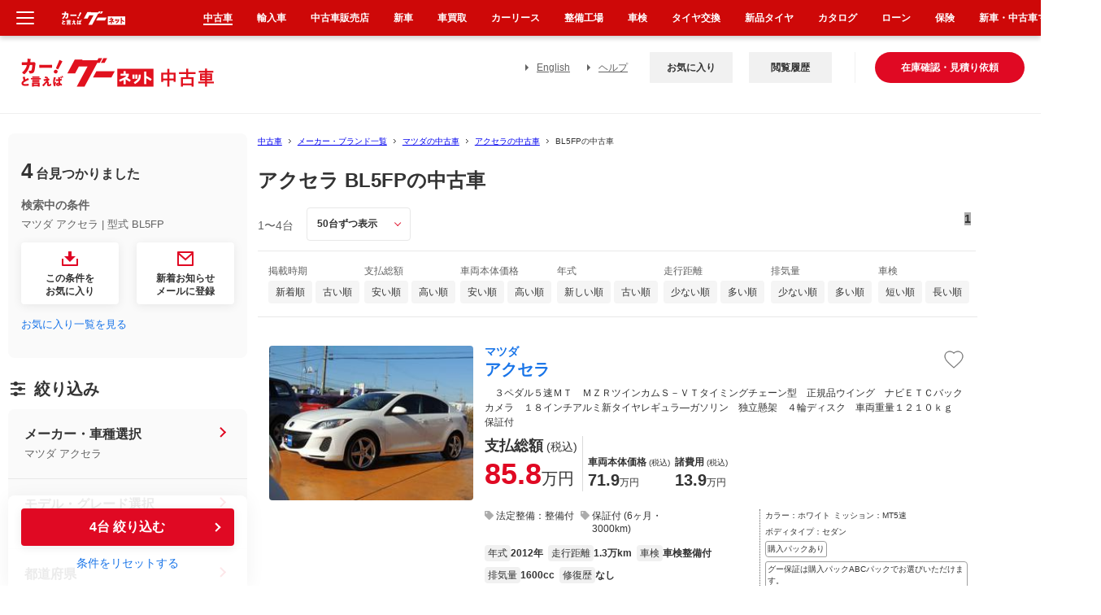

--- FILE ---
content_type: text/html; charset=euc-jp
request_url: https://www.goo-net.com/usedcar/brand-MAZDA/car-AXELA/katashiki-23/
body_size: 75767
content:

<!DOCTYPE html PUBLIC "-//W3C//DTD XHTML 1.0 Transitional//EN" "http://www.w3.org/TR/xhtml1/DTD/xhtml1-transitional.dtd">
<html xmlns="http://www.w3.org/1999/xhtml" lang="ja" xml:lang="ja">
<head>
    
    <script type="text/javascript">
        (function(c,l,a,r,i,t,y){
            c[a]=c[a]||function(){(c[a].q=c[a].q||[]).push(arguments)};
            t=l.createElement(r);t.async=1;t.src="https://www.clarity.ms/tag/"+i;
            y=l.getElementsByTagName(r)[0];y.parentNode.insertBefore(t,y);
        })(window, document, "clarity", "script", "gk5xickpkh");
    </script>
    
    <script>
        (function (i, s, o, g, r, a, m) {
            i["abtiming"] = 1 * new Date();
            a = s.createElement(o),
                m = s.getElementsByTagName(o)[0]; a.async = 1; a.src = g; m.parentNode.insertBefore(a, m)
        })(window, document, "script", "//try.abtasty.com/4de1413d81ba79934df3f31176620abd.js");
    </script>
    <meta http-equiv="Content-Type" content="text/html; charset=EUC-JP" />
    <meta name="referrer" content="no-referrer-when-downgrade">
    <meta name="robots" content="noindex" />


    <title>アクセラ BL5FPの中古車を探すなら【グーネット】</title>
<meta http-equiv="X-UA-Compatible" content="IE=edge" /><script type="text/javascript">(window.NREUM||(NREUM={})).init={privacy:{cookies_enabled:true},ajax:{deny_list:["bam.nr-data.net"]},feature_flags:["soft_nav"],distributed_tracing:{enabled:true}};(window.NREUM||(NREUM={})).loader_config={agentID:"1834802044",accountID:"3016590",trustKey:"3429367",xpid:"VwYGV1NaCBABUlVRDgkDUFMA",licenseKey:"NRJS-9da961acd8f82863745",applicationID:"1643984671",browserID:"1834802044"};;/*! For license information please see nr-loader-spa-1.308.0.min.js.LICENSE.txt */
(()=>{var e,t,r={384:(e,t,r)=>{"use strict";r.d(t,{NT:()=>a,US:()=>u,Zm:()=>o,bQ:()=>d,dV:()=>c,pV:()=>l});var n=r(6154),i=r(1863),s=r(1910);const a={beacon:"bam.nr-data.net",errorBeacon:"bam.nr-data.net"};function o(){return n.gm.NREUM||(n.gm.NREUM={}),void 0===n.gm.newrelic&&(n.gm.newrelic=n.gm.NREUM),n.gm.NREUM}function c(){let e=o();return e.o||(e.o={ST:n.gm.setTimeout,SI:n.gm.setImmediate||n.gm.setInterval,CT:n.gm.clearTimeout,XHR:n.gm.XMLHttpRequest,REQ:n.gm.Request,EV:n.gm.Event,PR:n.gm.Promise,MO:n.gm.MutationObserver,FETCH:n.gm.fetch,WS:n.gm.WebSocket},(0,s.i)(...Object.values(e.o))),e}function d(e,t){let r=o();r.initializedAgents??={},t.initializedAt={ms:(0,i.t)(),date:new Date},r.initializedAgents[e]=t}function u(e,t){o()[e]=t}function l(){return function(){let e=o();const t=e.info||{};e.info={beacon:a.beacon,errorBeacon:a.errorBeacon,...t}}(),function(){let e=o();const t=e.init||{};e.init={...t}}(),c(),function(){let e=o();const t=e.loader_config||{};e.loader_config={...t}}(),o()}},782:(e,t,r)=>{"use strict";r.d(t,{T:()=>n});const n=r(860).K7.pageViewTiming},860:(e,t,r)=>{"use strict";r.d(t,{$J:()=>u,K7:()=>c,P3:()=>d,XX:()=>i,Yy:()=>o,df:()=>s,qY:()=>n,v4:()=>a});const n="events",i="jserrors",s="browser/blobs",a="rum",o="browser/logs",c={ajax:"ajax",genericEvents:"generic_events",jserrors:i,logging:"logging",metrics:"metrics",pageAction:"page_action",pageViewEvent:"page_view_event",pageViewTiming:"page_view_timing",sessionReplay:"session_replay",sessionTrace:"session_trace",softNav:"soft_navigations",spa:"spa"},d={[c.pageViewEvent]:1,[c.pageViewTiming]:2,[c.metrics]:3,[c.jserrors]:4,[c.spa]:5,[c.ajax]:6,[c.sessionTrace]:7,[c.softNav]:8,[c.sessionReplay]:9,[c.logging]:10,[c.genericEvents]:11},u={[c.pageViewEvent]:a,[c.pageViewTiming]:n,[c.ajax]:n,[c.spa]:n,[c.softNav]:n,[c.metrics]:i,[c.jserrors]:i,[c.sessionTrace]:s,[c.sessionReplay]:s,[c.logging]:o,[c.genericEvents]:"ins"}},944:(e,t,r)=>{"use strict";r.d(t,{R:()=>i});var n=r(3241);function i(e,t){"function"==typeof console.debug&&(console.debug("New Relic Warning: https://github.com/newrelic/newrelic-browser-agent/blob/main/docs/warning-codes.md#".concat(e),t),(0,n.W)({agentIdentifier:null,drained:null,type:"data",name:"warn",feature:"warn",data:{code:e,secondary:t}}))}},993:(e,t,r)=>{"use strict";r.d(t,{A$:()=>s,ET:()=>a,TZ:()=>o,p_:()=>i});var n=r(860);const i={ERROR:"ERROR",WARN:"WARN",INFO:"INFO",DEBUG:"DEBUG",TRACE:"TRACE"},s={OFF:0,ERROR:1,WARN:2,INFO:3,DEBUG:4,TRACE:5},a="log",o=n.K7.logging},1541:(e,t,r)=>{"use strict";r.d(t,{U:()=>i,f:()=>n});const n={MFE:"MFE",BA:"BA"};function i(e,t){if(2!==t?.harvestEndpointVersion)return{};const r=t.agentRef.runtime.appMetadata.agents[0].entityGuid;return e?{"source.id":e.id,"source.name":e.name,"source.type":e.type,"parent.id":e.parent?.id||r,"parent.type":e.parent?.type||n.BA}:{"entity.guid":r,appId:t.agentRef.info.applicationID}}},1687:(e,t,r)=>{"use strict";r.d(t,{Ak:()=>d,Ze:()=>h,x3:()=>u});var n=r(3241),i=r(7836),s=r(3606),a=r(860),o=r(2646);const c={};function d(e,t){const r={staged:!1,priority:a.P3[t]||0};l(e),c[e].get(t)||c[e].set(t,r)}function u(e,t){e&&c[e]&&(c[e].get(t)&&c[e].delete(t),p(e,t,!1),c[e].size&&f(e))}function l(e){if(!e)throw new Error("agentIdentifier required");c[e]||(c[e]=new Map)}function h(e="",t="feature",r=!1){if(l(e),!e||!c[e].get(t)||r)return p(e,t);c[e].get(t).staged=!0,f(e)}function f(e){const t=Array.from(c[e]);t.every(([e,t])=>t.staged)&&(t.sort((e,t)=>e[1].priority-t[1].priority),t.forEach(([t])=>{c[e].delete(t),p(e,t)}))}function p(e,t,r=!0){const a=e?i.ee.get(e):i.ee,c=s.i.handlers;if(!a.aborted&&a.backlog&&c){if((0,n.W)({agentIdentifier:e,type:"lifecycle",name:"drain",feature:t}),r){const e=a.backlog[t],r=c[t];if(r){for(let t=0;e&&t<e.length;++t)g(e[t],r);Object.entries(r).forEach(([e,t])=>{Object.values(t||{}).forEach(t=>{t[0]?.on&&t[0]?.context()instanceof o.y&&t[0].on(e,t[1])})})}}a.isolatedBacklog||delete c[t],a.backlog[t]=null,a.emit("drain-"+t,[])}}function g(e,t){var r=e[1];Object.values(t[r]||{}).forEach(t=>{var r=e[0];if(t[0]===r){var n=t[1],i=e[3],s=e[2];n.apply(i,s)}})}},1738:(e,t,r)=>{"use strict";r.d(t,{U:()=>f,Y:()=>h});var n=r(3241),i=r(9908),s=r(1863),a=r(944),o=r(5701),c=r(3969),d=r(8362),u=r(860),l=r(4261);function h(e,t,r,s){const h=s||r;!h||h[e]&&h[e]!==d.d.prototype[e]||(h[e]=function(){(0,i.p)(c.xV,["API/"+e+"/called"],void 0,u.K7.metrics,r.ee),(0,n.W)({agentIdentifier:r.agentIdentifier,drained:!!o.B?.[r.agentIdentifier],type:"data",name:"api",feature:l.Pl+e,data:{}});try{return t.apply(this,arguments)}catch(e){(0,a.R)(23,e)}})}function f(e,t,r,n,a){const o=e.info;null===r?delete o.jsAttributes[t]:o.jsAttributes[t]=r,(a||null===r)&&(0,i.p)(l.Pl+n,[(0,s.t)(),t,r],void 0,"session",e.ee)}},1741:(e,t,r)=>{"use strict";r.d(t,{W:()=>s});var n=r(944),i=r(4261);class s{#e(e,...t){if(this[e]!==s.prototype[e])return this[e](...t);(0,n.R)(35,e)}addPageAction(e,t){return this.#e(i.hG,e,t)}register(e){return this.#e(i.eY,e)}recordCustomEvent(e,t){return this.#e(i.fF,e,t)}setPageViewName(e,t){return this.#e(i.Fw,e,t)}setCustomAttribute(e,t,r){return this.#e(i.cD,e,t,r)}noticeError(e,t){return this.#e(i.o5,e,t)}setUserId(e,t=!1){return this.#e(i.Dl,e,t)}setApplicationVersion(e){return this.#e(i.nb,e)}setErrorHandler(e){return this.#e(i.bt,e)}addRelease(e,t){return this.#e(i.k6,e,t)}log(e,t){return this.#e(i.$9,e,t)}start(){return this.#e(i.d3)}finished(e){return this.#e(i.BL,e)}recordReplay(){return this.#e(i.CH)}pauseReplay(){return this.#e(i.Tb)}addToTrace(e){return this.#e(i.U2,e)}setCurrentRouteName(e){return this.#e(i.PA,e)}interaction(e){return this.#e(i.dT,e)}wrapLogger(e,t,r){return this.#e(i.Wb,e,t,r)}measure(e,t){return this.#e(i.V1,e,t)}consent(e){return this.#e(i.Pv,e)}}},1863:(e,t,r)=>{"use strict";function n(){return Math.floor(performance.now())}r.d(t,{t:()=>n})},1910:(e,t,r)=>{"use strict";r.d(t,{i:()=>s});var n=r(944);const i=new Map;function s(...e){return e.every(e=>{if(i.has(e))return i.get(e);const t="function"==typeof e?e.toString():"",r=t.includes("[native code]"),s=t.includes("nrWrapper");return r||s||(0,n.R)(64,e?.name||t),i.set(e,r),r})}},2555:(e,t,r)=>{"use strict";r.d(t,{D:()=>o,f:()=>a});var n=r(384),i=r(8122);const s={beacon:n.NT.beacon,errorBeacon:n.NT.errorBeacon,licenseKey:void 0,applicationID:void 0,sa:void 0,queueTime:void 0,applicationTime:void 0,ttGuid:void 0,user:void 0,account:void 0,product:void 0,extra:void 0,jsAttributes:{},userAttributes:void 0,atts:void 0,transactionName:void 0,tNamePlain:void 0};function a(e){try{return!!e.licenseKey&&!!e.errorBeacon&&!!e.applicationID}catch(e){return!1}}const o=e=>(0,i.a)(e,s)},2614:(e,t,r)=>{"use strict";r.d(t,{BB:()=>a,H3:()=>n,g:()=>d,iL:()=>c,tS:()=>o,uh:()=>i,wk:()=>s});const n="NRBA",i="SESSION",s=144e5,a=18e5,o={STARTED:"session-started",PAUSE:"session-pause",RESET:"session-reset",RESUME:"session-resume",UPDATE:"session-update"},c={SAME_TAB:"same-tab",CROSS_TAB:"cross-tab"},d={OFF:0,FULL:1,ERROR:2}},2646:(e,t,r)=>{"use strict";r.d(t,{y:()=>n});class n{constructor(e){this.contextId=e}}},2843:(e,t,r)=>{"use strict";r.d(t,{G:()=>s,u:()=>i});var n=r(3878);function i(e,t=!1,r,i){(0,n.DD)("visibilitychange",function(){if(t)return void("hidden"===document.visibilityState&&e());e(document.visibilityState)},r,i)}function s(e,t,r){(0,n.sp)("pagehide",e,t,r)}},3241:(e,t,r)=>{"use strict";r.d(t,{W:()=>s});var n=r(6154);const i="newrelic";function s(e={}){try{n.gm.dispatchEvent(new CustomEvent(i,{detail:e}))}catch(e){}}},3304:(e,t,r)=>{"use strict";r.d(t,{A:()=>s});var n=r(7836);const i=()=>{const e=new WeakSet;return(t,r)=>{if("object"==typeof r&&null!==r){if(e.has(r))return;e.add(r)}return r}};function s(e){try{return JSON.stringify(e,i())??""}catch(e){try{n.ee.emit("internal-error",[e])}catch(e){}return""}}},3333:(e,t,r)=>{"use strict";r.d(t,{$v:()=>u,TZ:()=>n,Xh:()=>c,Zp:()=>i,kd:()=>d,mq:()=>o,nf:()=>a,qN:()=>s});const n=r(860).K7.genericEvents,i=["auxclick","click","copy","keydown","paste","scrollend"],s=["focus","blur"],a=4,o=1e3,c=2e3,d=["PageAction","UserAction","BrowserPerformance"],u={RESOURCES:"experimental.resources",REGISTER:"register"}},3434:(e,t,r)=>{"use strict";r.d(t,{Jt:()=>s,YM:()=>d});var n=r(7836),i=r(5607);const s="nr@original:".concat(i.W),a=50;var o=Object.prototype.hasOwnProperty,c=!1;function d(e,t){return e||(e=n.ee),r.inPlace=function(e,t,n,i,s){n||(n="");const a="-"===n.charAt(0);for(let o=0;o<t.length;o++){const c=t[o],d=e[c];l(d)||(e[c]=r(d,a?c+n:n,i,c,s))}},r.flag=s,r;function r(t,r,n,c,d){return l(t)?t:(r||(r=""),nrWrapper[s]=t,function(e,t,r){if(Object.defineProperty&&Object.keys)try{return Object.keys(e).forEach(function(r){Object.defineProperty(t,r,{get:function(){return e[r]},set:function(t){return e[r]=t,t}})}),t}catch(e){u([e],r)}for(var n in e)o.call(e,n)&&(t[n]=e[n])}(t,nrWrapper,e),nrWrapper);function nrWrapper(){var s,o,l,h;let f;try{o=this,s=[...arguments],l="function"==typeof n?n(s,o):n||{}}catch(t){u([t,"",[s,o,c],l],e)}i(r+"start",[s,o,c],l,d);const p=performance.now();let g;try{return h=t.apply(o,s),g=performance.now(),h}catch(e){throw g=performance.now(),i(r+"err",[s,o,e],l,d),f=e,f}finally{const e=g-p,t={start:p,end:g,duration:e,isLongTask:e>=a,methodName:c,thrownError:f};t.isLongTask&&i("long-task",[t,o],l,d),i(r+"end",[s,o,h],l,d)}}}function i(r,n,i,s){if(!c||t){var a=c;c=!0;try{e.emit(r,n,i,t,s)}catch(t){u([t,r,n,i],e)}c=a}}}function u(e,t){t||(t=n.ee);try{t.emit("internal-error",e)}catch(e){}}function l(e){return!(e&&"function"==typeof e&&e.apply&&!e[s])}},3606:(e,t,r)=>{"use strict";r.d(t,{i:()=>s});var n=r(9908);s.on=a;var i=s.handlers={};function s(e,t,r,s){a(s||n.d,i,e,t,r)}function a(e,t,r,i,s){s||(s="feature"),e||(e=n.d);var a=t[s]=t[s]||{};(a[r]=a[r]||[]).push([e,i])}},3738:(e,t,r)=>{"use strict";r.d(t,{He:()=>i,Kp:()=>o,Lc:()=>d,Rz:()=>u,TZ:()=>n,bD:()=>s,d3:()=>a,jx:()=>l,sl:()=>h,uP:()=>c});const n=r(860).K7.sessionTrace,i="bstResource",s="resource",a="-start",o="-end",c="fn"+a,d="fn"+o,u="pushState",l=1e3,h=3e4},3785:(e,t,r)=>{"use strict";r.d(t,{R:()=>c,b:()=>d});var n=r(9908),i=r(1863),s=r(860),a=r(3969),o=r(993);function c(e,t,r={},c=o.p_.INFO,d=!0,u,l=(0,i.t)()){(0,n.p)(a.xV,["API/logging/".concat(c.toLowerCase(),"/called")],void 0,s.K7.metrics,e),(0,n.p)(o.ET,[l,t,r,c,d,u],void 0,s.K7.logging,e)}function d(e){return"string"==typeof e&&Object.values(o.p_).some(t=>t===e.toUpperCase().trim())}},3878:(e,t,r)=>{"use strict";function n(e,t){return{capture:e,passive:!1,signal:t}}function i(e,t,r=!1,i){window.addEventListener(e,t,n(r,i))}function s(e,t,r=!1,i){document.addEventListener(e,t,n(r,i))}r.d(t,{DD:()=>s,jT:()=>n,sp:()=>i})},3962:(e,t,r)=>{"use strict";r.d(t,{AM:()=>a,O2:()=>l,OV:()=>s,Qu:()=>h,TZ:()=>c,ih:()=>f,pP:()=>o,t1:()=>u,tC:()=>i,wD:()=>d});var n=r(860);const i=["click","keydown","submit"],s="popstate",a="api",o="initialPageLoad",c=n.K7.softNav,d=5e3,u=500,l={INITIAL_PAGE_LOAD:"",ROUTE_CHANGE:1,UNSPECIFIED:2},h={INTERACTION:1,AJAX:2,CUSTOM_END:3,CUSTOM_TRACER:4},f={IP:"in progress",PF:"pending finish",FIN:"finished",CAN:"cancelled"}},3969:(e,t,r)=>{"use strict";r.d(t,{TZ:()=>n,XG:()=>o,rs:()=>i,xV:()=>a,z_:()=>s});const n=r(860).K7.metrics,i="sm",s="cm",a="storeSupportabilityMetrics",o="storeEventMetrics"},4234:(e,t,r)=>{"use strict";r.d(t,{W:()=>s});var n=r(7836),i=r(1687);class s{constructor(e,t){this.agentIdentifier=e,this.ee=n.ee.get(e),this.featureName=t,this.blocked=!1}deregisterDrain(){(0,i.x3)(this.agentIdentifier,this.featureName)}}},4261:(e,t,r)=>{"use strict";r.d(t,{$9:()=>u,BL:()=>c,CH:()=>p,Dl:()=>R,Fw:()=>w,PA:()=>v,Pl:()=>n,Pv:()=>A,Tb:()=>h,U2:()=>a,V1:()=>E,Wb:()=>T,bt:()=>y,cD:()=>b,d3:()=>x,dT:()=>d,eY:()=>g,fF:()=>f,hG:()=>s,hw:()=>i,k6:()=>o,nb:()=>m,o5:()=>l});const n="api-",i=n+"ixn-",s="addPageAction",a="addToTrace",o="addRelease",c="finished",d="interaction",u="log",l="noticeError",h="pauseReplay",f="recordCustomEvent",p="recordReplay",g="register",m="setApplicationVersion",v="setCurrentRouteName",b="setCustomAttribute",y="setErrorHandler",w="setPageViewName",R="setUserId",x="start",T="wrapLogger",E="measure",A="consent"},5205:(e,t,r)=>{"use strict";r.d(t,{j:()=>S});var n=r(384),i=r(1741);var s=r(2555),a=r(3333);const o=e=>{if(!e||"string"!=typeof e)return!1;try{document.createDocumentFragment().querySelector(e)}catch{return!1}return!0};var c=r(2614),d=r(944),u=r(8122);const l="[data-nr-mask]",h=e=>(0,u.a)(e,(()=>{const e={feature_flags:[],experimental:{allow_registered_children:!1,resources:!1},mask_selector:"*",block_selector:"[data-nr-block]",mask_input_options:{color:!1,date:!1,"datetime-local":!1,email:!1,month:!1,number:!1,range:!1,search:!1,tel:!1,text:!1,time:!1,url:!1,week:!1,textarea:!1,select:!1,password:!0}};return{ajax:{deny_list:void 0,block_internal:!0,enabled:!0,autoStart:!0},api:{get allow_registered_children(){return e.feature_flags.includes(a.$v.REGISTER)||e.experimental.allow_registered_children},set allow_registered_children(t){e.experimental.allow_registered_children=t},duplicate_registered_data:!1},browser_consent_mode:{enabled:!1},distributed_tracing:{enabled:void 0,exclude_newrelic_header:void 0,cors_use_newrelic_header:void 0,cors_use_tracecontext_headers:void 0,allowed_origins:void 0},get feature_flags(){return e.feature_flags},set feature_flags(t){e.feature_flags=t},generic_events:{enabled:!0,autoStart:!0},harvest:{interval:30},jserrors:{enabled:!0,autoStart:!0},logging:{enabled:!0,autoStart:!0},metrics:{enabled:!0,autoStart:!0},obfuscate:void 0,page_action:{enabled:!0},page_view_event:{enabled:!0,autoStart:!0},page_view_timing:{enabled:!0,autoStart:!0},performance:{capture_marks:!1,capture_measures:!1,capture_detail:!0,resources:{get enabled(){return e.feature_flags.includes(a.$v.RESOURCES)||e.experimental.resources},set enabled(t){e.experimental.resources=t},asset_types:[],first_party_domains:[],ignore_newrelic:!0}},privacy:{cookies_enabled:!0},proxy:{assets:void 0,beacon:void 0},session:{expiresMs:c.wk,inactiveMs:c.BB},session_replay:{autoStart:!0,enabled:!1,preload:!1,sampling_rate:10,error_sampling_rate:100,collect_fonts:!1,inline_images:!1,fix_stylesheets:!0,mask_all_inputs:!0,get mask_text_selector(){return e.mask_selector},set mask_text_selector(t){o(t)?e.mask_selector="".concat(t,",").concat(l):""===t||null===t?e.mask_selector=l:(0,d.R)(5,t)},get block_class(){return"nr-block"},get ignore_class(){return"nr-ignore"},get mask_text_class(){return"nr-mask"},get block_selector(){return e.block_selector},set block_selector(t){o(t)?e.block_selector+=",".concat(t):""!==t&&(0,d.R)(6,t)},get mask_input_options(){return e.mask_input_options},set mask_input_options(t){t&&"object"==typeof t?e.mask_input_options={...t,password:!0}:(0,d.R)(7,t)}},session_trace:{enabled:!0,autoStart:!0},soft_navigations:{enabled:!0,autoStart:!0},spa:{enabled:!0,autoStart:!0},ssl:void 0,user_actions:{enabled:!0,elementAttributes:["id","className","tagName","type"]}}})());var f=r(6154),p=r(9324);let g=0;const m={buildEnv:p.F3,distMethod:p.Xs,version:p.xv,originTime:f.WN},v={consented:!1},b={appMetadata:{},get consented(){return this.session?.state?.consent||v.consented},set consented(e){v.consented=e},customTransaction:void 0,denyList:void 0,disabled:!1,harvester:void 0,isolatedBacklog:!1,isRecording:!1,loaderType:void 0,maxBytes:3e4,obfuscator:void 0,onerror:void 0,ptid:void 0,releaseIds:{},session:void 0,timeKeeper:void 0,registeredEntities:[],jsAttributesMetadata:{bytes:0},get harvestCount(){return++g}},y=e=>{const t=(0,u.a)(e,b),r=Object.keys(m).reduce((e,t)=>(e[t]={value:m[t],writable:!1,configurable:!0,enumerable:!0},e),{});return Object.defineProperties(t,r)};var w=r(5701);const R=e=>{const t=e.startsWith("http");e+="/",r.p=t?e:"https://"+e};var x=r(7836),T=r(3241);const E={accountID:void 0,trustKey:void 0,agentID:void 0,licenseKey:void 0,applicationID:void 0,xpid:void 0},A=e=>(0,u.a)(e,E),_=new Set;function S(e,t={},r,a){let{init:o,info:c,loader_config:d,runtime:u={},exposed:l=!0}=t;if(!c){const e=(0,n.pV)();o=e.init,c=e.info,d=e.loader_config}e.init=h(o||{}),e.loader_config=A(d||{}),c.jsAttributes??={},f.bv&&(c.jsAttributes.isWorker=!0),e.info=(0,s.D)(c);const p=e.init,g=[c.beacon,c.errorBeacon];_.has(e.agentIdentifier)||(p.proxy.assets&&(R(p.proxy.assets),g.push(p.proxy.assets)),p.proxy.beacon&&g.push(p.proxy.beacon),e.beacons=[...g],function(e){const t=(0,n.pV)();Object.getOwnPropertyNames(i.W.prototype).forEach(r=>{const n=i.W.prototype[r];if("function"!=typeof n||"constructor"===n)return;let s=t[r];e[r]&&!1!==e.exposed&&"micro-agent"!==e.runtime?.loaderType&&(t[r]=(...t)=>{const n=e[r](...t);return s?s(...t):n})})}(e),(0,n.US)("activatedFeatures",w.B)),u.denyList=[...p.ajax.deny_list||[],...p.ajax.block_internal?g:[]],u.ptid=e.agentIdentifier,u.loaderType=r,e.runtime=y(u),_.has(e.agentIdentifier)||(e.ee=x.ee.get(e.agentIdentifier),e.exposed=l,(0,T.W)({agentIdentifier:e.agentIdentifier,drained:!!w.B?.[e.agentIdentifier],type:"lifecycle",name:"initialize",feature:void 0,data:e.config})),_.add(e.agentIdentifier)}},5270:(e,t,r)=>{"use strict";r.d(t,{Aw:()=>a,SR:()=>s,rF:()=>o});var n=r(384),i=r(7767);function s(e){return!!(0,n.dV)().o.MO&&(0,i.V)(e)&&!0===e?.session_trace.enabled}function a(e){return!0===e?.session_replay.preload&&s(e)}function o(e,t){try{if("string"==typeof t?.type){if("password"===t.type.toLowerCase())return"*".repeat(e?.length||0);if(void 0!==t?.dataset?.nrUnmask||t?.classList?.contains("nr-unmask"))return e}}catch(e){}return"string"==typeof e?e.replace(/[\S]/g,"*"):"*".repeat(e?.length||0)}},5289:(e,t,r)=>{"use strict";r.d(t,{GG:()=>a,Qr:()=>c,sB:()=>o});var n=r(3878),i=r(6389);function s(){return"undefined"==typeof document||"complete"===document.readyState}function a(e,t){if(s())return e();const r=(0,i.J)(e),a=setInterval(()=>{s()&&(clearInterval(a),r())},500);(0,n.sp)("load",r,t)}function o(e){if(s())return e();(0,n.DD)("DOMContentLoaded",e)}function c(e){if(s())return e();(0,n.sp)("popstate",e)}},5607:(e,t,r)=>{"use strict";r.d(t,{W:()=>n});const n=(0,r(9566).bz)()},5701:(e,t,r)=>{"use strict";r.d(t,{B:()=>s,t:()=>a});var n=r(3241);const i=new Set,s={};function a(e,t){const r=t.agentIdentifier;s[r]??={},e&&"object"==typeof e&&(i.has(r)||(t.ee.emit("rumresp",[e]),s[r]=e,i.add(r),(0,n.W)({agentIdentifier:r,loaded:!0,drained:!0,type:"lifecycle",name:"load",feature:void 0,data:e})))}},6154:(e,t,r)=>{"use strict";r.d(t,{OF:()=>d,RI:()=>i,WN:()=>h,bv:()=>s,eN:()=>f,gm:()=>a,lR:()=>l,m:()=>c,mw:()=>o,sb:()=>u});var n=r(1863);const i="undefined"!=typeof window&&!!window.document,s="undefined"!=typeof WorkerGlobalScope&&("undefined"!=typeof self&&self instanceof WorkerGlobalScope&&self.navigator instanceof WorkerNavigator||"undefined"!=typeof globalThis&&globalThis instanceof WorkerGlobalScope&&globalThis.navigator instanceof WorkerNavigator),a=i?window:"undefined"!=typeof WorkerGlobalScope&&("undefined"!=typeof self&&self instanceof WorkerGlobalScope&&self||"undefined"!=typeof globalThis&&globalThis instanceof WorkerGlobalScope&&globalThis),o=Boolean("hidden"===a?.document?.visibilityState),c=""+a?.location,d=/iPad|iPhone|iPod/.test(a.navigator?.userAgent),u=d&&"undefined"==typeof SharedWorker,l=(()=>{const e=a.navigator?.userAgent?.match(/Firefox[/\s](\d+\.\d+)/);return Array.isArray(e)&&e.length>=2?+e[1]:0})(),h=Date.now()-(0,n.t)(),f=()=>"undefined"!=typeof PerformanceNavigationTiming&&a?.performance?.getEntriesByType("navigation")?.[0]?.responseStart},6344:(e,t,r)=>{"use strict";r.d(t,{BB:()=>u,Qb:()=>l,TZ:()=>i,Ug:()=>a,Vh:()=>s,_s:()=>o,bc:()=>d,yP:()=>c});var n=r(2614);const i=r(860).K7.sessionReplay,s="errorDuringReplay",a=.12,o={DomContentLoaded:0,Load:1,FullSnapshot:2,IncrementalSnapshot:3,Meta:4,Custom:5},c={[n.g.ERROR]:15e3,[n.g.FULL]:3e5,[n.g.OFF]:0},d={RESET:{message:"Session was reset",sm:"Reset"},IMPORT:{message:"Recorder failed to import",sm:"Import"},TOO_MANY:{message:"429: Too Many Requests",sm:"Too-Many"},TOO_BIG:{message:"Payload was too large",sm:"Too-Big"},CROSS_TAB:{message:"Session Entity was set to OFF on another tab",sm:"Cross-Tab"},ENTITLEMENTS:{message:"Session Replay is not allowed and will not be started",sm:"Entitlement"}},u=5e3,l={API:"api",RESUME:"resume",SWITCH_TO_FULL:"switchToFull",INITIALIZE:"initialize",PRELOAD:"preload"}},6389:(e,t,r)=>{"use strict";function n(e,t=500,r={}){const n=r?.leading||!1;let i;return(...r)=>{n&&void 0===i&&(e.apply(this,r),i=setTimeout(()=>{i=clearTimeout(i)},t)),n||(clearTimeout(i),i=setTimeout(()=>{e.apply(this,r)},t))}}function i(e){let t=!1;return(...r)=>{t||(t=!0,e.apply(this,r))}}r.d(t,{J:()=>i,s:()=>n})},6630:(e,t,r)=>{"use strict";r.d(t,{T:()=>n});const n=r(860).K7.pageViewEvent},6774:(e,t,r)=>{"use strict";r.d(t,{T:()=>n});const n=r(860).K7.jserrors},7295:(e,t,r)=>{"use strict";r.d(t,{Xv:()=>a,gX:()=>i,iW:()=>s});var n=[];function i(e){if(!e||s(e))return!1;if(0===n.length)return!0;if("*"===n[0].hostname)return!1;for(var t=0;t<n.length;t++){var r=n[t];if(r.hostname.test(e.hostname)&&r.pathname.test(e.pathname))return!1}return!0}function s(e){return void 0===e.hostname}function a(e){if(n=[],e&&e.length)for(var t=0;t<e.length;t++){let r=e[t];if(!r)continue;if("*"===r)return void(n=[{hostname:"*"}]);0===r.indexOf("http://")?r=r.substring(7):0===r.indexOf("https://")&&(r=r.substring(8));const i=r.indexOf("/");let s,a;i>0?(s=r.substring(0,i),a=r.substring(i)):(s=r,a="*");let[c]=s.split(":");n.push({hostname:o(c),pathname:o(a,!0)})}}function o(e,t=!1){const r=e.replace(/[.+?^${}()|[\]\\]/g,e=>"\\"+e).replace(/\*/g,".*?");return new RegExp((t?"^":"")+r+"$")}},7485:(e,t,r)=>{"use strict";r.d(t,{D:()=>i});var n=r(6154);function i(e){if(0===(e||"").indexOf("data:"))return{protocol:"data"};try{const t=new URL(e,location.href),r={port:t.port,hostname:t.hostname,pathname:t.pathname,search:t.search,protocol:t.protocol.slice(0,t.protocol.indexOf(":")),sameOrigin:t.protocol===n.gm?.location?.protocol&&t.host===n.gm?.location?.host};return r.port&&""!==r.port||("http:"===t.protocol&&(r.port="80"),"https:"===t.protocol&&(r.port="443")),r.pathname&&""!==r.pathname?r.pathname.startsWith("/")||(r.pathname="/".concat(r.pathname)):r.pathname="/",r}catch(e){return{}}}},7699:(e,t,r)=>{"use strict";r.d(t,{It:()=>s,KC:()=>o,No:()=>i,qh:()=>a});var n=r(860);const i=16e3,s=1e6,a="SESSION_ERROR",o={[n.K7.logging]:!0,[n.K7.genericEvents]:!1,[n.K7.jserrors]:!1,[n.K7.ajax]:!1}},7767:(e,t,r)=>{"use strict";r.d(t,{V:()=>i});var n=r(6154);const i=e=>n.RI&&!0===e?.privacy.cookies_enabled},7836:(e,t,r)=>{"use strict";r.d(t,{P:()=>o,ee:()=>c});var n=r(384),i=r(8990),s=r(2646),a=r(5607);const o="nr@context:".concat(a.W),c=function e(t,r){var n={},a={},u={},l=!1;try{l=16===r.length&&d.initializedAgents?.[r]?.runtime.isolatedBacklog}catch(e){}var h={on:p,addEventListener:p,removeEventListener:function(e,t){var r=n[e];if(!r)return;for(var i=0;i<r.length;i++)r[i]===t&&r.splice(i,1)},emit:function(e,r,n,i,s){!1!==s&&(s=!0);if(c.aborted&&!i)return;t&&s&&t.emit(e,r,n);var o=f(n);g(e).forEach(e=>{e.apply(o,r)});var d=v()[a[e]];d&&d.push([h,e,r,o]);return o},get:m,listeners:g,context:f,buffer:function(e,t){const r=v();if(t=t||"feature",h.aborted)return;Object.entries(e||{}).forEach(([e,n])=>{a[n]=t,t in r||(r[t]=[])})},abort:function(){h._aborted=!0,Object.keys(h.backlog).forEach(e=>{delete h.backlog[e]})},isBuffering:function(e){return!!v()[a[e]]},debugId:r,backlog:l?{}:t&&"object"==typeof t.backlog?t.backlog:{},isolatedBacklog:l};return Object.defineProperty(h,"aborted",{get:()=>{let e=h._aborted||!1;return e||(t&&(e=t.aborted),e)}}),h;function f(e){return e&&e instanceof s.y?e:e?(0,i.I)(e,o,()=>new s.y(o)):new s.y(o)}function p(e,t){n[e]=g(e).concat(t)}function g(e){return n[e]||[]}function m(t){return u[t]=u[t]||e(h,t)}function v(){return h.backlog}}(void 0,"globalEE"),d=(0,n.Zm)();d.ee||(d.ee=c)},8122:(e,t,r)=>{"use strict";r.d(t,{a:()=>i});var n=r(944);function i(e,t){try{if(!e||"object"!=typeof e)return(0,n.R)(3);if(!t||"object"!=typeof t)return(0,n.R)(4);const r=Object.create(Object.getPrototypeOf(t),Object.getOwnPropertyDescriptors(t)),s=0===Object.keys(r).length?e:r;for(let a in s)if(void 0!==e[a])try{if(null===e[a]){r[a]=null;continue}Array.isArray(e[a])&&Array.isArray(t[a])?r[a]=Array.from(new Set([...e[a],...t[a]])):"object"==typeof e[a]&&"object"==typeof t[a]?r[a]=i(e[a],t[a]):r[a]=e[a]}catch(e){r[a]||(0,n.R)(1,e)}return r}catch(e){(0,n.R)(2,e)}}},8139:(e,t,r)=>{"use strict";r.d(t,{u:()=>h});var n=r(7836),i=r(3434),s=r(8990),a=r(6154);const o={},c=a.gm.XMLHttpRequest,d="addEventListener",u="removeEventListener",l="nr@wrapped:".concat(n.P);function h(e){var t=function(e){return(e||n.ee).get("events")}(e);if(o[t.debugId]++)return t;o[t.debugId]=1;var r=(0,i.YM)(t,!0);function h(e){r.inPlace(e,[d,u],"-",p)}function p(e,t){return e[1]}return"getPrototypeOf"in Object&&(a.RI&&f(document,h),c&&f(c.prototype,h),f(a.gm,h)),t.on(d+"-start",function(e,t){var n=e[1];if(null!==n&&("function"==typeof n||"object"==typeof n)&&"newrelic"!==e[0]){var i=(0,s.I)(n,l,function(){var e={object:function(){if("function"!=typeof n.handleEvent)return;return n.handleEvent.apply(n,arguments)},function:n}[typeof n];return e?r(e,"fn-",null,e.name||"anonymous"):n});this.wrapped=e[1]=i}}),t.on(u+"-start",function(e){e[1]=this.wrapped||e[1]}),t}function f(e,t,...r){let n=e;for(;"object"==typeof n&&!Object.prototype.hasOwnProperty.call(n,d);)n=Object.getPrototypeOf(n);n&&t(n,...r)}},8362:(e,t,r)=>{"use strict";r.d(t,{d:()=>s});var n=r(9566),i=r(1741);class s extends i.W{agentIdentifier=(0,n.LA)(16)}},8374:(e,t,r)=>{r.nc=(()=>{try{return document?.currentScript?.nonce}catch(e){}return""})()},8990:(e,t,r)=>{"use strict";r.d(t,{I:()=>i});var n=Object.prototype.hasOwnProperty;function i(e,t,r){if(n.call(e,t))return e[t];var i=r();if(Object.defineProperty&&Object.keys)try{return Object.defineProperty(e,t,{value:i,writable:!0,enumerable:!1}),i}catch(e){}return e[t]=i,i}},9119:(e,t,r)=>{"use strict";r.d(t,{L:()=>s});var n=/([^?#]*)[^#]*(#[^?]*|$).*/,i=/([^?#]*)().*/;function s(e,t){return e?e.replace(t?n:i,"$1$2"):e}},9300:(e,t,r)=>{"use strict";r.d(t,{T:()=>n});const n=r(860).K7.ajax},9324:(e,t,r)=>{"use strict";r.d(t,{AJ:()=>a,F3:()=>i,Xs:()=>s,Yq:()=>o,xv:()=>n});const n="1.308.0",i="PROD",s="CDN",a="@newrelic/rrweb",o="1.0.1"},9566:(e,t,r)=>{"use strict";r.d(t,{LA:()=>o,ZF:()=>c,bz:()=>a,el:()=>d});var n=r(6154);const i="xxxxxxxx-xxxx-4xxx-yxxx-xxxxxxxxxxxx";function s(e,t){return e?15&e[t]:16*Math.random()|0}function a(){const e=n.gm?.crypto||n.gm?.msCrypto;let t,r=0;return e&&e.getRandomValues&&(t=e.getRandomValues(new Uint8Array(30))),i.split("").map(e=>"x"===e?s(t,r++).toString(16):"y"===e?(3&s()|8).toString(16):e).join("")}function o(e){const t=n.gm?.crypto||n.gm?.msCrypto;let r,i=0;t&&t.getRandomValues&&(r=t.getRandomValues(new Uint8Array(e)));const a=[];for(var o=0;o<e;o++)a.push(s(r,i++).toString(16));return a.join("")}function c(){return o(16)}function d(){return o(32)}},9908:(e,t,r)=>{"use strict";r.d(t,{d:()=>n,p:()=>i});var n=r(7836).ee.get("handle");function i(e,t,r,i,s){s?(s.buffer([e],i),s.emit(e,t,r)):(n.buffer([e],i),n.emit(e,t,r))}}},n={};function i(e){var t=n[e];if(void 0!==t)return t.exports;var s=n[e]={exports:{}};return r[e](s,s.exports,i),s.exports}i.m=r,i.d=(e,t)=>{for(var r in t)i.o(t,r)&&!i.o(e,r)&&Object.defineProperty(e,r,{enumerable:!0,get:t[r]})},i.f={},i.e=e=>Promise.all(Object.keys(i.f).reduce((t,r)=>(i.f[r](e,t),t),[])),i.u=e=>({212:"nr-spa-compressor",249:"nr-spa-recorder",478:"nr-spa"}[e]+"-1.308.0.min.js"),i.o=(e,t)=>Object.prototype.hasOwnProperty.call(e,t),e={},t="NRBA-1.308.0.PROD:",i.l=(r,n,s,a)=>{if(e[r])e[r].push(n);else{var o,c;if(void 0!==s)for(var d=document.getElementsByTagName("script"),u=0;u<d.length;u++){var l=d[u];if(l.getAttribute("src")==r||l.getAttribute("data-webpack")==t+s){o=l;break}}if(!o){c=!0;var h={478:"sha512-RSfSVnmHk59T/uIPbdSE0LPeqcEdF4/+XhfJdBuccH5rYMOEZDhFdtnh6X6nJk7hGpzHd9Ujhsy7lZEz/ORYCQ==",249:"sha512-ehJXhmntm85NSqW4MkhfQqmeKFulra3klDyY0OPDUE+sQ3GokHlPh1pmAzuNy//3j4ac6lzIbmXLvGQBMYmrkg==",212:"sha512-B9h4CR46ndKRgMBcK+j67uSR2RCnJfGefU+A7FrgR/k42ovXy5x/MAVFiSvFxuVeEk/pNLgvYGMp1cBSK/G6Fg=="};(o=document.createElement("script")).charset="utf-8",i.nc&&o.setAttribute("nonce",i.nc),o.setAttribute("data-webpack",t+s),o.src=r,0!==o.src.indexOf(window.location.origin+"/")&&(o.crossOrigin="anonymous"),h[a]&&(o.integrity=h[a])}e[r]=[n];var f=(t,n)=>{o.onerror=o.onload=null,clearTimeout(p);var i=e[r];if(delete e[r],o.parentNode&&o.parentNode.removeChild(o),i&&i.forEach(e=>e(n)),t)return t(n)},p=setTimeout(f.bind(null,void 0,{type:"timeout",target:o}),12e4);o.onerror=f.bind(null,o.onerror),o.onload=f.bind(null,o.onload),c&&document.head.appendChild(o)}},i.r=e=>{"undefined"!=typeof Symbol&&Symbol.toStringTag&&Object.defineProperty(e,Symbol.toStringTag,{value:"Module"}),Object.defineProperty(e,"__esModule",{value:!0})},i.p="https://js-agent.newrelic.com/",(()=>{var e={38:0,788:0};i.f.j=(t,r)=>{var n=i.o(e,t)?e[t]:void 0;if(0!==n)if(n)r.push(n[2]);else{var s=new Promise((r,i)=>n=e[t]=[r,i]);r.push(n[2]=s);var a=i.p+i.u(t),o=new Error;i.l(a,r=>{if(i.o(e,t)&&(0!==(n=e[t])&&(e[t]=void 0),n)){var s=r&&("load"===r.type?"missing":r.type),a=r&&r.target&&r.target.src;o.message="Loading chunk "+t+" failed: ("+s+": "+a+")",o.name="ChunkLoadError",o.type=s,o.request=a,n[1](o)}},"chunk-"+t,t)}};var t=(t,r)=>{var n,s,[a,o,c]=r,d=0;if(a.some(t=>0!==e[t])){for(n in o)i.o(o,n)&&(i.m[n]=o[n]);if(c)c(i)}for(t&&t(r);d<a.length;d++)s=a[d],i.o(e,s)&&e[s]&&e[s][0](),e[s]=0},r=self["webpackChunk:NRBA-1.308.0.PROD"]=self["webpackChunk:NRBA-1.308.0.PROD"]||[];r.forEach(t.bind(null,0)),r.push=t.bind(null,r.push.bind(r))})(),(()=>{"use strict";i(8374);var e=i(8362),t=i(860);const r=Object.values(t.K7);var n=i(5205);var s=i(9908),a=i(1863),o=i(4261),c=i(1738);var d=i(1687),u=i(4234),l=i(5289),h=i(6154),f=i(944),p=i(5270),g=i(7767),m=i(6389),v=i(7699);class b extends u.W{constructor(e,t){super(e.agentIdentifier,t),this.agentRef=e,this.abortHandler=void 0,this.featAggregate=void 0,this.loadedSuccessfully=void 0,this.onAggregateImported=new Promise(e=>{this.loadedSuccessfully=e}),this.deferred=Promise.resolve(),!1===e.init[this.featureName].autoStart?this.deferred=new Promise((t,r)=>{this.ee.on("manual-start-all",(0,m.J)(()=>{(0,d.Ak)(e.agentIdentifier,this.featureName),t()}))}):(0,d.Ak)(e.agentIdentifier,t)}importAggregator(e,t,r={}){if(this.featAggregate)return;const n=async()=>{let n;await this.deferred;try{if((0,g.V)(e.init)){const{setupAgentSession:t}=await i.e(478).then(i.bind(i,8766));n=t(e)}}catch(e){(0,f.R)(20,e),this.ee.emit("internal-error",[e]),(0,s.p)(v.qh,[e],void 0,this.featureName,this.ee)}try{if(!this.#t(this.featureName,n,e.init))return(0,d.Ze)(this.agentIdentifier,this.featureName),void this.loadedSuccessfully(!1);const{Aggregate:i}=await t();this.featAggregate=new i(e,r),e.runtime.harvester.initializedAggregates.push(this.featAggregate),this.loadedSuccessfully(!0)}catch(e){(0,f.R)(34,e),this.abortHandler?.(),(0,d.Ze)(this.agentIdentifier,this.featureName,!0),this.loadedSuccessfully(!1),this.ee&&this.ee.abort()}};h.RI?(0,l.GG)(()=>n(),!0):n()}#t(e,r,n){if(this.blocked)return!1;switch(e){case t.K7.sessionReplay:return(0,p.SR)(n)&&!!r;case t.K7.sessionTrace:return!!r;default:return!0}}}var y=i(6630),w=i(2614),R=i(3241);class x extends b{static featureName=y.T;constructor(e){var t;super(e,y.T),this.setupInspectionEvents(e.agentIdentifier),t=e,(0,c.Y)(o.Fw,function(e,r){"string"==typeof e&&("/"!==e.charAt(0)&&(e="/"+e),t.runtime.customTransaction=(r||"http://custom.transaction")+e,(0,s.p)(o.Pl+o.Fw,[(0,a.t)()],void 0,void 0,t.ee))},t),this.importAggregator(e,()=>i.e(478).then(i.bind(i,2467)))}setupInspectionEvents(e){const t=(t,r)=>{t&&(0,R.W)({agentIdentifier:e,timeStamp:t.timeStamp,loaded:"complete"===t.target.readyState,type:"window",name:r,data:t.target.location+""})};(0,l.sB)(e=>{t(e,"DOMContentLoaded")}),(0,l.GG)(e=>{t(e,"load")}),(0,l.Qr)(e=>{t(e,"navigate")}),this.ee.on(w.tS.UPDATE,(t,r)=>{(0,R.W)({agentIdentifier:e,type:"lifecycle",name:"session",data:r})})}}var T=i(384);class E extends e.d{constructor(e){var t;(super(),h.gm)?(this.features={},(0,T.bQ)(this.agentIdentifier,this),this.desiredFeatures=new Set(e.features||[]),this.desiredFeatures.add(x),(0,n.j)(this,e,e.loaderType||"agent"),t=this,(0,c.Y)(o.cD,function(e,r,n=!1){if("string"==typeof e){if(["string","number","boolean"].includes(typeof r)||null===r)return(0,c.U)(t,e,r,o.cD,n);(0,f.R)(40,typeof r)}else(0,f.R)(39,typeof e)},t),function(e){(0,c.Y)(o.Dl,function(t,r=!1){if("string"!=typeof t&&null!==t)return void(0,f.R)(41,typeof t);const n=e.info.jsAttributes["enduser.id"];r&&null!=n&&n!==t?(0,s.p)(o.Pl+"setUserIdAndResetSession",[t],void 0,"session",e.ee):(0,c.U)(e,"enduser.id",t,o.Dl,!0)},e)}(this),function(e){(0,c.Y)(o.nb,function(t){if("string"==typeof t||null===t)return(0,c.U)(e,"application.version",t,o.nb,!1);(0,f.R)(42,typeof t)},e)}(this),function(e){(0,c.Y)(o.d3,function(){e.ee.emit("manual-start-all")},e)}(this),function(e){(0,c.Y)(o.Pv,function(t=!0){if("boolean"==typeof t){if((0,s.p)(o.Pl+o.Pv,[t],void 0,"session",e.ee),e.runtime.consented=t,t){const t=e.features.page_view_event;t.onAggregateImported.then(e=>{const r=t.featAggregate;e&&!r.sentRum&&r.sendRum()})}}else(0,f.R)(65,typeof t)},e)}(this),this.run()):(0,f.R)(21)}get config(){return{info:this.info,init:this.init,loader_config:this.loader_config,runtime:this.runtime}}get api(){return this}run(){try{const e=function(e){const t={};return r.forEach(r=>{t[r]=!!e[r]?.enabled}),t}(this.init),n=[...this.desiredFeatures];n.sort((e,r)=>t.P3[e.featureName]-t.P3[r.featureName]),n.forEach(r=>{if(!e[r.featureName]&&r.featureName!==t.K7.pageViewEvent)return;if(r.featureName===t.K7.spa)return void(0,f.R)(67);const n=function(e){switch(e){case t.K7.ajax:return[t.K7.jserrors];case t.K7.sessionTrace:return[t.K7.ajax,t.K7.pageViewEvent];case t.K7.sessionReplay:return[t.K7.sessionTrace];case t.K7.pageViewTiming:return[t.K7.pageViewEvent];default:return[]}}(r.featureName).filter(e=>!(e in this.features));n.length>0&&(0,f.R)(36,{targetFeature:r.featureName,missingDependencies:n}),this.features[r.featureName]=new r(this)})}catch(e){(0,f.R)(22,e);for(const e in this.features)this.features[e].abortHandler?.();const t=(0,T.Zm)();delete t.initializedAgents[this.agentIdentifier]?.features,delete this.sharedAggregator;return t.ee.get(this.agentIdentifier).abort(),!1}}}var A=i(2843),_=i(782);class S extends b{static featureName=_.T;constructor(e){super(e,_.T),h.RI&&((0,A.u)(()=>(0,s.p)("docHidden",[(0,a.t)()],void 0,_.T,this.ee),!0),(0,A.G)(()=>(0,s.p)("winPagehide",[(0,a.t)()],void 0,_.T,this.ee)),this.importAggregator(e,()=>i.e(478).then(i.bind(i,9917))))}}var O=i(3969);class I extends b{static featureName=O.TZ;constructor(e){super(e,O.TZ),h.RI&&document.addEventListener("securitypolicyviolation",e=>{(0,s.p)(O.xV,["Generic/CSPViolation/Detected"],void 0,this.featureName,this.ee)}),this.importAggregator(e,()=>i.e(478).then(i.bind(i,6555)))}}var N=i(6774),P=i(3878),k=i(3304);class D{constructor(e,t,r,n,i){this.name="UncaughtError",this.message="string"==typeof e?e:(0,k.A)(e),this.sourceURL=t,this.line=r,this.column=n,this.__newrelic=i}}function C(e){return M(e)?e:new D(void 0!==e?.message?e.message:e,e?.filename||e?.sourceURL,e?.lineno||e?.line,e?.colno||e?.col,e?.__newrelic,e?.cause)}function j(e){const t="Unhandled Promise Rejection: ";if(!e?.reason)return;if(M(e.reason)){try{e.reason.message.startsWith(t)||(e.reason.message=t+e.reason.message)}catch(e){}return C(e.reason)}const r=C(e.reason);return(r.message||"").startsWith(t)||(r.message=t+r.message),r}function L(e){if(e.error instanceof SyntaxError&&!/:\d+$/.test(e.error.stack?.trim())){const t=new D(e.message,e.filename,e.lineno,e.colno,e.error.__newrelic,e.cause);return t.name=SyntaxError.name,t}return M(e.error)?e.error:C(e)}function M(e){return e instanceof Error&&!!e.stack}function H(e,r,n,i,o=(0,a.t)()){"string"==typeof e&&(e=new Error(e)),(0,s.p)("err",[e,o,!1,r,n.runtime.isRecording,void 0,i],void 0,t.K7.jserrors,n.ee),(0,s.p)("uaErr",[],void 0,t.K7.genericEvents,n.ee)}var B=i(1541),K=i(993),W=i(3785);function U(e,{customAttributes:t={},level:r=K.p_.INFO}={},n,i,s=(0,a.t)()){(0,W.R)(n.ee,e,t,r,!1,i,s)}function F(e,r,n,i,c=(0,a.t)()){(0,s.p)(o.Pl+o.hG,[c,e,r,i],void 0,t.K7.genericEvents,n.ee)}function V(e,r,n,i,c=(0,a.t)()){const{start:d,end:u,customAttributes:l}=r||{},h={customAttributes:l||{}};if("object"!=typeof h.customAttributes||"string"!=typeof e||0===e.length)return void(0,f.R)(57);const p=(e,t)=>null==e?t:"number"==typeof e?e:e instanceof PerformanceMark?e.startTime:Number.NaN;if(h.start=p(d,0),h.end=p(u,c),Number.isNaN(h.start)||Number.isNaN(h.end))(0,f.R)(57);else{if(h.duration=h.end-h.start,!(h.duration<0))return(0,s.p)(o.Pl+o.V1,[h,e,i],void 0,t.K7.genericEvents,n.ee),h;(0,f.R)(58)}}function G(e,r={},n,i,c=(0,a.t)()){(0,s.p)(o.Pl+o.fF,[c,e,r,i],void 0,t.K7.genericEvents,n.ee)}function z(e){(0,c.Y)(o.eY,function(t){return Y(e,t)},e)}function Y(e,r,n){(0,f.R)(54,"newrelic.register"),r||={},r.type=B.f.MFE,r.licenseKey||=e.info.licenseKey,r.blocked=!1,r.parent=n||{},Array.isArray(r.tags)||(r.tags=[]);const i={};r.tags.forEach(e=>{"name"!==e&&"id"!==e&&(i["source.".concat(e)]=!0)}),r.isolated??=!0;let o=()=>{};const c=e.runtime.registeredEntities;if(!r.isolated){const e=c.find(({metadata:{target:{id:e}}})=>e===r.id&&!r.isolated);if(e)return e}const d=e=>{r.blocked=!0,o=e};function u(e){return"string"==typeof e&&!!e.trim()&&e.trim().length<501||"number"==typeof e}e.init.api.allow_registered_children||d((0,m.J)(()=>(0,f.R)(55))),u(r.id)&&u(r.name)||d((0,m.J)(()=>(0,f.R)(48,r)));const l={addPageAction:(t,n={})=>g(F,[t,{...i,...n},e],r),deregister:()=>{d((0,m.J)(()=>(0,f.R)(68)))},log:(t,n={})=>g(U,[t,{...n,customAttributes:{...i,...n.customAttributes||{}}},e],r),measure:(t,n={})=>g(V,[t,{...n,customAttributes:{...i,...n.customAttributes||{}}},e],r),noticeError:(t,n={})=>g(H,[t,{...i,...n},e],r),register:(t={})=>g(Y,[e,t],l.metadata.target),recordCustomEvent:(t,n={})=>g(G,[t,{...i,...n},e],r),setApplicationVersion:e=>p("application.version",e),setCustomAttribute:(e,t)=>p(e,t),setUserId:e=>p("enduser.id",e),metadata:{customAttributes:i,target:r}},h=()=>(r.blocked&&o(),r.blocked);h()||c.push(l);const p=(e,t)=>{h()||(i[e]=t)},g=(r,n,i)=>{if(h())return;const o=(0,a.t)();(0,s.p)(O.xV,["API/register/".concat(r.name,"/called")],void 0,t.K7.metrics,e.ee);try{if(e.init.api.duplicate_registered_data&&"register"!==r.name){let e=n;if(n[1]instanceof Object){const t={"child.id":i.id,"child.type":i.type};e="customAttributes"in n[1]?[n[0],{...n[1],customAttributes:{...n[1].customAttributes,...t}},...n.slice(2)]:[n[0],{...n[1],...t},...n.slice(2)]}r(...e,void 0,o)}return r(...n,i,o)}catch(e){(0,f.R)(50,e)}};return l}class Z extends b{static featureName=N.T;constructor(e){var t;super(e,N.T),t=e,(0,c.Y)(o.o5,(e,r)=>H(e,r,t),t),function(e){(0,c.Y)(o.bt,function(t){e.runtime.onerror=t},e)}(e),function(e){let t=0;(0,c.Y)(o.k6,function(e,r){++t>10||(this.runtime.releaseIds[e.slice(-200)]=(""+r).slice(-200))},e)}(e),z(e);try{this.removeOnAbort=new AbortController}catch(e){}this.ee.on("internal-error",(t,r)=>{this.abortHandler&&(0,s.p)("ierr",[C(t),(0,a.t)(),!0,{},e.runtime.isRecording,r],void 0,this.featureName,this.ee)}),h.gm.addEventListener("unhandledrejection",t=>{this.abortHandler&&(0,s.p)("err",[j(t),(0,a.t)(),!1,{unhandledPromiseRejection:1},e.runtime.isRecording],void 0,this.featureName,this.ee)},(0,P.jT)(!1,this.removeOnAbort?.signal)),h.gm.addEventListener("error",t=>{this.abortHandler&&(0,s.p)("err",[L(t),(0,a.t)(),!1,{},e.runtime.isRecording],void 0,this.featureName,this.ee)},(0,P.jT)(!1,this.removeOnAbort?.signal)),this.abortHandler=this.#r,this.importAggregator(e,()=>i.e(478).then(i.bind(i,2176)))}#r(){this.removeOnAbort?.abort(),this.abortHandler=void 0}}var q=i(8990);let X=1;function J(e){const t=typeof e;return!e||"object"!==t&&"function"!==t?-1:e===h.gm?0:(0,q.I)(e,"nr@id",function(){return X++})}function Q(e){if("string"==typeof e&&e.length)return e.length;if("object"==typeof e){if("undefined"!=typeof ArrayBuffer&&e instanceof ArrayBuffer&&e.byteLength)return e.byteLength;if("undefined"!=typeof Blob&&e instanceof Blob&&e.size)return e.size;if(!("undefined"!=typeof FormData&&e instanceof FormData))try{return(0,k.A)(e).length}catch(e){return}}}var ee=i(8139),te=i(7836),re=i(3434);const ne={},ie=["open","send"];function se(e){var t=e||te.ee;const r=function(e){return(e||te.ee).get("xhr")}(t);if(void 0===h.gm.XMLHttpRequest)return r;if(ne[r.debugId]++)return r;ne[r.debugId]=1,(0,ee.u)(t);var n=(0,re.YM)(r),i=h.gm.XMLHttpRequest,s=h.gm.MutationObserver,a=h.gm.Promise,o=h.gm.setInterval,c="readystatechange",d=["onload","onerror","onabort","onloadstart","onloadend","onprogress","ontimeout"],u=[],l=h.gm.XMLHttpRequest=function(e){const t=new i(e),s=r.context(t);try{r.emit("new-xhr",[t],s),t.addEventListener(c,(a=s,function(){var e=this;e.readyState>3&&!a.resolved&&(a.resolved=!0,r.emit("xhr-resolved",[],e)),n.inPlace(e,d,"fn-",y)}),(0,P.jT)(!1))}catch(e){(0,f.R)(15,e);try{r.emit("internal-error",[e])}catch(e){}}var a;return t};function p(e,t){n.inPlace(t,["onreadystatechange"],"fn-",y)}if(function(e,t){for(var r in e)t[r]=e[r]}(i,l),l.prototype=i.prototype,n.inPlace(l.prototype,ie,"-xhr-",y),r.on("send-xhr-start",function(e,t){p(e,t),function(e){u.push(e),s&&(g?g.then(b):o?o(b):(m=-m,v.data=m))}(t)}),r.on("open-xhr-start",p),s){var g=a&&a.resolve();if(!o&&!a){var m=1,v=document.createTextNode(m);new s(b).observe(v,{characterData:!0})}}else t.on("fn-end",function(e){e[0]&&e[0].type===c||b()});function b(){for(var e=0;e<u.length;e++)p(0,u[e]);u.length&&(u=[])}function y(e,t){return t}return r}var ae="fetch-",oe=ae+"body-",ce=["arrayBuffer","blob","json","text","formData"],de=h.gm.Request,ue=h.gm.Response,le="prototype";const he={};function fe(e){const t=function(e){return(e||te.ee).get("fetch")}(e);if(!(de&&ue&&h.gm.fetch))return t;if(he[t.debugId]++)return t;function r(e,r,n){var i=e[r];"function"==typeof i&&(e[r]=function(){var e,r=[...arguments],s={};t.emit(n+"before-start",[r],s),s[te.P]&&s[te.P].dt&&(e=s[te.P].dt);var a=i.apply(this,r);return t.emit(n+"start",[r,e],a),a.then(function(e){return t.emit(n+"end",[null,e],a),e},function(e){throw t.emit(n+"end",[e],a),e})})}return he[t.debugId]=1,ce.forEach(e=>{r(de[le],e,oe),r(ue[le],e,oe)}),r(h.gm,"fetch",ae),t.on(ae+"end",function(e,r){var n=this;if(r){var i=r.headers.get("content-length");null!==i&&(n.rxSize=i),t.emit(ae+"done",[null,r],n)}else t.emit(ae+"done",[e],n)}),t}var pe=i(7485),ge=i(9566);class me{constructor(e){this.agentRef=e}generateTracePayload(e){const t=this.agentRef.loader_config;if(!this.shouldGenerateTrace(e)||!t)return null;var r=(t.accountID||"").toString()||null,n=(t.agentID||"").toString()||null,i=(t.trustKey||"").toString()||null;if(!r||!n)return null;var s=(0,ge.ZF)(),a=(0,ge.el)(),o=Date.now(),c={spanId:s,traceId:a,timestamp:o};return(e.sameOrigin||this.isAllowedOrigin(e)&&this.useTraceContextHeadersForCors())&&(c.traceContextParentHeader=this.generateTraceContextParentHeader(s,a),c.traceContextStateHeader=this.generateTraceContextStateHeader(s,o,r,n,i)),(e.sameOrigin&&!this.excludeNewrelicHeader()||!e.sameOrigin&&this.isAllowedOrigin(e)&&this.useNewrelicHeaderForCors())&&(c.newrelicHeader=this.generateTraceHeader(s,a,o,r,n,i)),c}generateTraceContextParentHeader(e,t){return"00-"+t+"-"+e+"-01"}generateTraceContextStateHeader(e,t,r,n,i){return i+"@nr=0-1-"+r+"-"+n+"-"+e+"----"+t}generateTraceHeader(e,t,r,n,i,s){if(!("function"==typeof h.gm?.btoa))return null;var a={v:[0,1],d:{ty:"Browser",ac:n,ap:i,id:e,tr:t,ti:r}};return s&&n!==s&&(a.d.tk=s),btoa((0,k.A)(a))}shouldGenerateTrace(e){return this.agentRef.init?.distributed_tracing?.enabled&&this.isAllowedOrigin(e)}isAllowedOrigin(e){var t=!1;const r=this.agentRef.init?.distributed_tracing;if(e.sameOrigin)t=!0;else if(r?.allowed_origins instanceof Array)for(var n=0;n<r.allowed_origins.length;n++){var i=(0,pe.D)(r.allowed_origins[n]);if(e.hostname===i.hostname&&e.protocol===i.protocol&&e.port===i.port){t=!0;break}}return t}excludeNewrelicHeader(){var e=this.agentRef.init?.distributed_tracing;return!!e&&!!e.exclude_newrelic_header}useNewrelicHeaderForCors(){var e=this.agentRef.init?.distributed_tracing;return!!e&&!1!==e.cors_use_newrelic_header}useTraceContextHeadersForCors(){var e=this.agentRef.init?.distributed_tracing;return!!e&&!!e.cors_use_tracecontext_headers}}var ve=i(9300),be=i(7295);function ye(e){return"string"==typeof e?e:e instanceof(0,T.dV)().o.REQ?e.url:h.gm?.URL&&e instanceof URL?e.href:void 0}var we=["load","error","abort","timeout"],Re=we.length,xe=(0,T.dV)().o.REQ,Te=(0,T.dV)().o.XHR;const Ee="X-NewRelic-App-Data";class Ae extends b{static featureName=ve.T;constructor(e){super(e,ve.T),this.dt=new me(e),this.handler=(e,t,r,n)=>(0,s.p)(e,t,r,n,this.ee);try{const e={xmlhttprequest:"xhr",fetch:"fetch",beacon:"beacon"};h.gm?.performance?.getEntriesByType("resource").forEach(r=>{if(r.initiatorType in e&&0!==r.responseStatus){const n={status:r.responseStatus},i={rxSize:r.transferSize,duration:Math.floor(r.duration),cbTime:0};_e(n,r.name),this.handler("xhr",[n,i,r.startTime,r.responseEnd,e[r.initiatorType]],void 0,t.K7.ajax)}})}catch(e){}fe(this.ee),se(this.ee),function(e,r,n,i){function o(e){var t=this;t.totalCbs=0,t.called=0,t.cbTime=0,t.end=T,t.ended=!1,t.xhrGuids={},t.lastSize=null,t.loadCaptureCalled=!1,t.params=this.params||{},t.metrics=this.metrics||{},t.latestLongtaskEnd=0,e.addEventListener("load",function(r){E(t,e)},(0,P.jT)(!1)),h.lR||e.addEventListener("progress",function(e){t.lastSize=e.loaded},(0,P.jT)(!1))}function c(e){this.params={method:e[0]},_e(this,e[1]),this.metrics={}}function d(t,r){e.loader_config.xpid&&this.sameOrigin&&r.setRequestHeader("X-NewRelic-ID",e.loader_config.xpid);var n=i.generateTracePayload(this.parsedOrigin);if(n){var s=!1;n.newrelicHeader&&(r.setRequestHeader("newrelic",n.newrelicHeader),s=!0),n.traceContextParentHeader&&(r.setRequestHeader("traceparent",n.traceContextParentHeader),n.traceContextStateHeader&&r.setRequestHeader("tracestate",n.traceContextStateHeader),s=!0),s&&(this.dt=n)}}function u(e,t){var n=this.metrics,i=e[0],s=this;if(n&&i){var o=Q(i);o&&(n.txSize=o)}this.startTime=(0,a.t)(),this.body=i,this.listener=function(e){try{"abort"!==e.type||s.loadCaptureCalled||(s.params.aborted=!0),("load"!==e.type||s.called===s.totalCbs&&(s.onloadCalled||"function"!=typeof t.onload)&&"function"==typeof s.end)&&s.end(t)}catch(e){try{r.emit("internal-error",[e])}catch(e){}}};for(var c=0;c<Re;c++)t.addEventListener(we[c],this.listener,(0,P.jT)(!1))}function l(e,t,r){this.cbTime+=e,t?this.onloadCalled=!0:this.called+=1,this.called!==this.totalCbs||!this.onloadCalled&&"function"==typeof r.onload||"function"!=typeof this.end||this.end(r)}function f(e,t){var r=""+J(e)+!!t;this.xhrGuids&&!this.xhrGuids[r]&&(this.xhrGuids[r]=!0,this.totalCbs+=1)}function p(e,t){var r=""+J(e)+!!t;this.xhrGuids&&this.xhrGuids[r]&&(delete this.xhrGuids[r],this.totalCbs-=1)}function g(){this.endTime=(0,a.t)()}function m(e,t){t instanceof Te&&"load"===e[0]&&r.emit("xhr-load-added",[e[1],e[2]],t)}function v(e,t){t instanceof Te&&"load"===e[0]&&r.emit("xhr-load-removed",[e[1],e[2]],t)}function b(e,t,r){t instanceof Te&&("onload"===r&&(this.onload=!0),("load"===(e[0]&&e[0].type)||this.onload)&&(this.xhrCbStart=(0,a.t)()))}function y(e,t){this.xhrCbStart&&r.emit("xhr-cb-time",[(0,a.t)()-this.xhrCbStart,this.onload,t],t)}function w(e){var t,r=e[1]||{};if("string"==typeof e[0]?0===(t=e[0]).length&&h.RI&&(t=""+h.gm.location.href):e[0]&&e[0].url?t=e[0].url:h.gm?.URL&&e[0]&&e[0]instanceof URL?t=e[0].href:"function"==typeof e[0].toString&&(t=e[0].toString()),"string"==typeof t&&0!==t.length){t&&(this.parsedOrigin=(0,pe.D)(t),this.sameOrigin=this.parsedOrigin.sameOrigin);var n=i.generateTracePayload(this.parsedOrigin);if(n&&(n.newrelicHeader||n.traceContextParentHeader))if(e[0]&&e[0].headers)o(e[0].headers,n)&&(this.dt=n);else{var s={};for(var a in r)s[a]=r[a];s.headers=new Headers(r.headers||{}),o(s.headers,n)&&(this.dt=n),e.length>1?e[1]=s:e.push(s)}}function o(e,t){var r=!1;return t.newrelicHeader&&(e.set("newrelic",t.newrelicHeader),r=!0),t.traceContextParentHeader&&(e.set("traceparent",t.traceContextParentHeader),t.traceContextStateHeader&&e.set("tracestate",t.traceContextStateHeader),r=!0),r}}function R(e,t){this.params={},this.metrics={},this.startTime=(0,a.t)(),this.dt=t,e.length>=1&&(this.target=e[0]),e.length>=2&&(this.opts=e[1]);var r=this.opts||{},n=this.target;_e(this,ye(n));var i=(""+(n&&n instanceof xe&&n.method||r.method||"GET")).toUpperCase();this.params.method=i,this.body=r.body,this.txSize=Q(r.body)||0}function x(e,r){if(this.endTime=(0,a.t)(),this.params||(this.params={}),(0,be.iW)(this.params))return;let i;this.params.status=r?r.status:0,"string"==typeof this.rxSize&&this.rxSize.length>0&&(i=+this.rxSize);const s={txSize:this.txSize,rxSize:i,duration:(0,a.t)()-this.startTime};n("xhr",[this.params,s,this.startTime,this.endTime,"fetch"],this,t.K7.ajax)}function T(e){const r=this.params,i=this.metrics;if(!this.ended){this.ended=!0;for(let t=0;t<Re;t++)e.removeEventListener(we[t],this.listener,!1);r.aborted||(0,be.iW)(r)||(i.duration=(0,a.t)()-this.startTime,this.loadCaptureCalled||4!==e.readyState?null==r.status&&(r.status=0):E(this,e),i.cbTime=this.cbTime,n("xhr",[r,i,this.startTime,this.endTime,"xhr"],this,t.K7.ajax))}}function E(e,n){e.params.status=n.status;var i=function(e,t){var r=e.responseType;return"json"===r&&null!==t?t:"arraybuffer"===r||"blob"===r||"json"===r?Q(e.response):"text"===r||""===r||void 0===r?Q(e.responseText):void 0}(n,e.lastSize);if(i&&(e.metrics.rxSize=i),e.sameOrigin&&n.getAllResponseHeaders().indexOf(Ee)>=0){var a=n.getResponseHeader(Ee);a&&((0,s.p)(O.rs,["Ajax/CrossApplicationTracing/Header/Seen"],void 0,t.K7.metrics,r),e.params.cat=a.split(", ").pop())}e.loadCaptureCalled=!0}r.on("new-xhr",o),r.on("open-xhr-start",c),r.on("open-xhr-end",d),r.on("send-xhr-start",u),r.on("xhr-cb-time",l),r.on("xhr-load-added",f),r.on("xhr-load-removed",p),r.on("xhr-resolved",g),r.on("addEventListener-end",m),r.on("removeEventListener-end",v),r.on("fn-end",y),r.on("fetch-before-start",w),r.on("fetch-start",R),r.on("fn-start",b),r.on("fetch-done",x)}(e,this.ee,this.handler,this.dt),this.importAggregator(e,()=>i.e(478).then(i.bind(i,3845)))}}function _e(e,t){var r=(0,pe.D)(t),n=e.params||e;n.hostname=r.hostname,n.port=r.port,n.protocol=r.protocol,n.host=r.hostname+":"+r.port,n.pathname=r.pathname,e.parsedOrigin=r,e.sameOrigin=r.sameOrigin}const Se={},Oe=["pushState","replaceState"];function Ie(e){const t=function(e){return(e||te.ee).get("history")}(e);return!h.RI||Se[t.debugId]++||(Se[t.debugId]=1,(0,re.YM)(t).inPlace(window.history,Oe,"-")),t}var Ne=i(3738);function Pe(e){(0,c.Y)(o.BL,function(r=Date.now()){const n=r-h.WN;n<0&&(0,f.R)(62,r),(0,s.p)(O.XG,[o.BL,{time:n}],void 0,t.K7.metrics,e.ee),e.addToTrace({name:o.BL,start:r,origin:"nr"}),(0,s.p)(o.Pl+o.hG,[n,o.BL],void 0,t.K7.genericEvents,e.ee)},e)}const{He:ke,bD:De,d3:Ce,Kp:je,TZ:Le,Lc:Me,uP:He,Rz:Be}=Ne;class Ke extends b{static featureName=Le;constructor(e){var r;super(e,Le),r=e,(0,c.Y)(o.U2,function(e){if(!(e&&"object"==typeof e&&e.name&&e.start))return;const n={n:e.name,s:e.start-h.WN,e:(e.end||e.start)-h.WN,o:e.origin||"",t:"api"};n.s<0||n.e<0||n.e<n.s?(0,f.R)(61,{start:n.s,end:n.e}):(0,s.p)("bstApi",[n],void 0,t.K7.sessionTrace,r.ee)},r),Pe(e);if(!(0,g.V)(e.init))return void this.deregisterDrain();const n=this.ee;let d;Ie(n),this.eventsEE=(0,ee.u)(n),this.eventsEE.on(He,function(e,t){this.bstStart=(0,a.t)()}),this.eventsEE.on(Me,function(e,r){(0,s.p)("bst",[e[0],r,this.bstStart,(0,a.t)()],void 0,t.K7.sessionTrace,n)}),n.on(Be+Ce,function(e){this.time=(0,a.t)(),this.startPath=location.pathname+location.hash}),n.on(Be+je,function(e){(0,s.p)("bstHist",[location.pathname+location.hash,this.startPath,this.time],void 0,t.K7.sessionTrace,n)});try{d=new PerformanceObserver(e=>{const r=e.getEntries();(0,s.p)(ke,[r],void 0,t.K7.sessionTrace,n)}),d.observe({type:De,buffered:!0})}catch(e){}this.importAggregator(e,()=>i.e(478).then(i.bind(i,6974)),{resourceObserver:d})}}var We=i(6344);class Ue extends b{static featureName=We.TZ;#n;recorder;constructor(e){var r;let n;super(e,We.TZ),r=e,(0,c.Y)(o.CH,function(){(0,s.p)(o.CH,[],void 0,t.K7.sessionReplay,r.ee)},r),function(e){(0,c.Y)(o.Tb,function(){(0,s.p)(o.Tb,[],void 0,t.K7.sessionReplay,e.ee)},e)}(e);try{n=JSON.parse(localStorage.getItem("".concat(w.H3,"_").concat(w.uh)))}catch(e){}(0,p.SR)(e.init)&&this.ee.on(o.CH,()=>this.#i()),this.#s(n)&&this.importRecorder().then(e=>{e.startRecording(We.Qb.PRELOAD,n?.sessionReplayMode)}),this.importAggregator(this.agentRef,()=>i.e(478).then(i.bind(i,6167)),this),this.ee.on("err",e=>{this.blocked||this.agentRef.runtime.isRecording&&(this.errorNoticed=!0,(0,s.p)(We.Vh,[e],void 0,this.featureName,this.ee))})}#s(e){return e&&(e.sessionReplayMode===w.g.FULL||e.sessionReplayMode===w.g.ERROR)||(0,p.Aw)(this.agentRef.init)}importRecorder(){return this.recorder?Promise.resolve(this.recorder):(this.#n??=Promise.all([i.e(478),i.e(249)]).then(i.bind(i,4866)).then(({Recorder:e})=>(this.recorder=new e(this),this.recorder)).catch(e=>{throw this.ee.emit("internal-error",[e]),this.blocked=!0,e}),this.#n)}#i(){this.blocked||(this.featAggregate?this.featAggregate.mode!==w.g.FULL&&this.featAggregate.initializeRecording(w.g.FULL,!0,We.Qb.API):this.importRecorder().then(()=>{this.recorder.startRecording(We.Qb.API,w.g.FULL)}))}}var Fe=i(3962);class Ve extends b{static featureName=Fe.TZ;constructor(e){if(super(e,Fe.TZ),function(e){const r=e.ee.get("tracer");function n(){}(0,c.Y)(o.dT,function(e){return(new n).get("object"==typeof e?e:{})},e);const i=n.prototype={createTracer:function(n,i){var o={},c=this,d="function"==typeof i;return(0,s.p)(O.xV,["API/createTracer/called"],void 0,t.K7.metrics,e.ee),function(){if(r.emit((d?"":"no-")+"fn-start",[(0,a.t)(),c,d],o),d)try{return i.apply(this,arguments)}catch(e){const t="string"==typeof e?new Error(e):e;throw r.emit("fn-err",[arguments,this,t],o),t}finally{r.emit("fn-end",[(0,a.t)()],o)}}}};["actionText","setName","setAttribute","save","ignore","onEnd","getContext","end","get"].forEach(r=>{c.Y.apply(this,[r,function(){return(0,s.p)(o.hw+r,[performance.now(),...arguments],this,t.K7.softNav,e.ee),this},e,i])}),(0,c.Y)(o.PA,function(){(0,s.p)(o.hw+"routeName",[performance.now(),...arguments],void 0,t.K7.softNav,e.ee)},e)}(e),!h.RI||!(0,T.dV)().o.MO)return;const r=Ie(this.ee);try{this.removeOnAbort=new AbortController}catch(e){}Fe.tC.forEach(e=>{(0,P.sp)(e,e=>{l(e)},!0,this.removeOnAbort?.signal)});const n=()=>(0,s.p)("newURL",[(0,a.t)(),""+window.location],void 0,this.featureName,this.ee);r.on("pushState-end",n),r.on("replaceState-end",n),(0,P.sp)(Fe.OV,e=>{l(e),(0,s.p)("newURL",[e.timeStamp,""+window.location],void 0,this.featureName,this.ee)},!0,this.removeOnAbort?.signal);let d=!1;const u=new((0,T.dV)().o.MO)((e,t)=>{d||(d=!0,requestAnimationFrame(()=>{(0,s.p)("newDom",[(0,a.t)()],void 0,this.featureName,this.ee),d=!1}))}),l=(0,m.s)(e=>{"loading"!==document.readyState&&((0,s.p)("newUIEvent",[e],void 0,this.featureName,this.ee),u.observe(document.body,{attributes:!0,childList:!0,subtree:!0,characterData:!0}))},100,{leading:!0});this.abortHandler=function(){this.removeOnAbort?.abort(),u.disconnect(),this.abortHandler=void 0},this.importAggregator(e,()=>i.e(478).then(i.bind(i,4393)),{domObserver:u})}}var Ge=i(3333),ze=i(9119);const Ye={},Ze=new Set;function qe(e){return"string"==typeof e?{type:"string",size:(new TextEncoder).encode(e).length}:e instanceof ArrayBuffer?{type:"ArrayBuffer",size:e.byteLength}:e instanceof Blob?{type:"Blob",size:e.size}:e instanceof DataView?{type:"DataView",size:e.byteLength}:ArrayBuffer.isView(e)?{type:"TypedArray",size:e.byteLength}:{type:"unknown",size:0}}class Xe{constructor(e,t){this.timestamp=(0,a.t)(),this.currentUrl=(0,ze.L)(window.location.href),this.socketId=(0,ge.LA)(8),this.requestedUrl=(0,ze.L)(e),this.requestedProtocols=Array.isArray(t)?t.join(","):t||"",this.openedAt=void 0,this.protocol=void 0,this.extensions=void 0,this.binaryType=void 0,this.messageOrigin=void 0,this.messageCount=0,this.messageBytes=0,this.messageBytesMin=0,this.messageBytesMax=0,this.messageTypes=void 0,this.sendCount=0,this.sendBytes=0,this.sendBytesMin=0,this.sendBytesMax=0,this.sendTypes=void 0,this.closedAt=void 0,this.closeCode=void 0,this.closeReason="unknown",this.closeWasClean=void 0,this.connectedDuration=0,this.hasErrors=void 0}}class $e extends b{static featureName=Ge.TZ;constructor(e){super(e,Ge.TZ);const r=e.init.feature_flags.includes("websockets"),n=[e.init.page_action.enabled,e.init.performance.capture_marks,e.init.performance.capture_measures,e.init.performance.resources.enabled,e.init.user_actions.enabled,r];var d;let u,l;if(d=e,(0,c.Y)(o.hG,(e,t)=>F(e,t,d),d),function(e){(0,c.Y)(o.fF,(t,r)=>G(t,r,e),e)}(e),Pe(e),z(e),function(e){(0,c.Y)(o.V1,(t,r)=>V(t,r,e),e)}(e),r&&(l=function(e){if(!(0,T.dV)().o.WS)return e;const t=e.get("websockets");if(Ye[t.debugId]++)return t;Ye[t.debugId]=1,(0,A.G)(()=>{const e=(0,a.t)();Ze.forEach(r=>{r.nrData.closedAt=e,r.nrData.closeCode=1001,r.nrData.closeReason="Page navigating away",r.nrData.closeWasClean=!1,r.nrData.openedAt&&(r.nrData.connectedDuration=e-r.nrData.openedAt),t.emit("ws",[r.nrData],r)})});class r extends WebSocket{static name="WebSocket";static toString(){return"function WebSocket() { [native code] }"}toString(){return"[object WebSocket]"}get[Symbol.toStringTag](){return r.name}#a(e){(e.__newrelic??={}).socketId=this.nrData.socketId,this.nrData.hasErrors??=!0}constructor(...e){super(...e),this.nrData=new Xe(e[0],e[1]),this.addEventListener("open",()=>{this.nrData.openedAt=(0,a.t)(),["protocol","extensions","binaryType"].forEach(e=>{this.nrData[e]=this[e]}),Ze.add(this)}),this.addEventListener("message",e=>{const{type:t,size:r}=qe(e.data);this.nrData.messageOrigin??=(0,ze.L)(e.origin),this.nrData.messageCount++,this.nrData.messageBytes+=r,this.nrData.messageBytesMin=Math.min(this.nrData.messageBytesMin||1/0,r),this.nrData.messageBytesMax=Math.max(this.nrData.messageBytesMax,r),(this.nrData.messageTypes??"").includes(t)||(this.nrData.messageTypes=this.nrData.messageTypes?"".concat(this.nrData.messageTypes,",").concat(t):t)}),this.addEventListener("close",e=>{this.nrData.closedAt=(0,a.t)(),this.nrData.closeCode=e.code,e.reason&&(this.nrData.closeReason=e.reason),this.nrData.closeWasClean=e.wasClean,this.nrData.connectedDuration=this.nrData.closedAt-this.nrData.openedAt,Ze.delete(this),t.emit("ws",[this.nrData],this)})}addEventListener(e,t,...r){const n=this,i="function"==typeof t?function(...e){try{return t.apply(this,e)}catch(e){throw n.#a(e),e}}:t?.handleEvent?{handleEvent:function(...e){try{return t.handleEvent.apply(t,e)}catch(e){throw n.#a(e),e}}}:t;return super.addEventListener(e,i,...r)}send(e){if(this.readyState===WebSocket.OPEN){const{type:t,size:r}=qe(e);this.nrData.sendCount++,this.nrData.sendBytes+=r,this.nrData.sendBytesMin=Math.min(this.nrData.sendBytesMin||1/0,r),this.nrData.sendBytesMax=Math.max(this.nrData.sendBytesMax,r),(this.nrData.sendTypes??"").includes(t)||(this.nrData.sendTypes=this.nrData.sendTypes?"".concat(this.nrData.sendTypes,",").concat(t):t)}try{return super.send(e)}catch(e){throw this.#a(e),e}}close(...e){try{super.close(...e)}catch(e){throw this.#a(e),e}}}return h.gm.WebSocket=r,t}(this.ee)),h.RI){if(fe(this.ee),se(this.ee),u=Ie(this.ee),e.init.user_actions.enabled){function f(t){const r=(0,pe.D)(t);return e.beacons.includes(r.hostname+":"+r.port)}function p(){u.emit("navChange")}Ge.Zp.forEach(e=>(0,P.sp)(e,e=>(0,s.p)("ua",[e],void 0,this.featureName,this.ee),!0)),Ge.qN.forEach(e=>{const t=(0,m.s)(e=>{(0,s.p)("ua",[e],void 0,this.featureName,this.ee)},500,{leading:!0});(0,P.sp)(e,t)}),h.gm.addEventListener("error",()=>{(0,s.p)("uaErr",[],void 0,t.K7.genericEvents,this.ee)},(0,P.jT)(!1,this.removeOnAbort?.signal)),this.ee.on("open-xhr-start",(e,r)=>{f(e[1])||r.addEventListener("readystatechange",()=>{2===r.readyState&&(0,s.p)("uaXhr",[],void 0,t.K7.genericEvents,this.ee)})}),this.ee.on("fetch-start",e=>{e.length>=1&&!f(ye(e[0]))&&(0,s.p)("uaXhr",[],void 0,t.K7.genericEvents,this.ee)}),u.on("pushState-end",p),u.on("replaceState-end",p),window.addEventListener("hashchange",p,(0,P.jT)(!0,this.removeOnAbort?.signal)),window.addEventListener("popstate",p,(0,P.jT)(!0,this.removeOnAbort?.signal))}if(e.init.performance.resources.enabled&&h.gm.PerformanceObserver?.supportedEntryTypes.includes("resource")){new PerformanceObserver(e=>{e.getEntries().forEach(e=>{(0,s.p)("browserPerformance.resource",[e],void 0,this.featureName,this.ee)})}).observe({type:"resource",buffered:!0})}}r&&l.on("ws",e=>{(0,s.p)("ws-complete",[e],void 0,this.featureName,this.ee)});try{this.removeOnAbort=new AbortController}catch(g){}this.abortHandler=()=>{this.removeOnAbort?.abort(),this.abortHandler=void 0},n.some(e=>e)?this.importAggregator(e,()=>i.e(478).then(i.bind(i,8019))):this.deregisterDrain()}}var Je=i(2646);const Qe=new Map;function et(e,t,r,n,i=!0){if("object"!=typeof t||!t||"string"!=typeof r||!r||"function"!=typeof t[r])return(0,f.R)(29);const s=function(e){return(e||te.ee).get("logger")}(e),a=(0,re.YM)(s),o=new Je.y(te.P);o.level=n.level,o.customAttributes=n.customAttributes,o.autoCaptured=i;const c=t[r]?.[re.Jt]||t[r];return Qe.set(c,o),a.inPlace(t,[r],"wrap-logger-",()=>Qe.get(c)),s}var tt=i(1910);class rt extends b{static featureName=K.TZ;constructor(e){var t;super(e,K.TZ),t=e,(0,c.Y)(o.$9,(e,r)=>U(e,r,t),t),function(e){(0,c.Y)(o.Wb,(t,r,{customAttributes:n={},level:i=K.p_.INFO}={})=>{et(e.ee,t,r,{customAttributes:n,level:i},!1)},e)}(e),z(e);const r=this.ee;["log","error","warn","info","debug","trace"].forEach(e=>{(0,tt.i)(h.gm.console[e]),et(r,h.gm.console,e,{level:"log"===e?"info":e})}),this.ee.on("wrap-logger-end",function([e]){const{level:t,customAttributes:n,autoCaptured:i}=this;(0,W.R)(r,e,n,t,i)}),this.importAggregator(e,()=>i.e(478).then(i.bind(i,5288)))}}new E({features:[Ae,x,S,Ke,Ue,I,Z,$e,rt,Ve],loaderType:"spa"})})()})();</script>


    <meta name="description" content="アクセラ（BL5FP）｜アクセラ（BL5FP）の中古車・中古車情報を4台掲載！マツダ アクセラBL5FPの中古車・中古車情報のことなら【クルマ、グーネット中古車（Goo-net）】アクセラBL5FPの中古自動車登録台数が豊富だから、あなたにピッタリな1台が見つかるはず。中古車購入、中古車販売の情報も満載！「あんしん、まる見え」のアクセラ（マツダ）BL5FPのID車両ならこだわりがある方も更に安心して中古車選び・車両検索（車検索）ができます。お役立ち情報も盛りだくさん。">
    <meta name="keywords" content="中古車,中古車情報,中古車検索,グーネット中古車,マツダ,アクセラ,BL5FP" lang="ja">

<meta name="author" content="株式会社プロトコーポレーション" />
<meta http-equiv="Content-Script-Type" content="text/javascript" />
<meta http-equiv="Content-Style-Type" content="text/css" />
<link rel="shortcut icon" href="/favicon.ico" />
<link rel="home" title="中古車なら【グーネット中古車】" type="text/html" href="https://www.goo-net.com" />

                <link rel="canonical" href="https://www.goo-net.com/usedcar/brand-MAZDA/car-AXELA/katashiki-23/" />
                
        <link rel="preload" href="https://picture1.goo-net.com/7000200569/30250527/Q/70002005693025052700100.jpg" as="image">
    
    <link rel="stylesheet" href="/common/css/search/seach_area.css?221223">
    <link rel="stylesheet" href="/common_v2/css/diagnostic_info.css" type="text/css" media="all" />
    <link rel="stylesheet" href="/common_v2/css/authorized_car.css?20250709"  type="text/css">
    <link rel="stylesheet" href="/common_v2/css/authorized_sponser.css?030325"  type="text/css">
    
    <style type="text/css" media="screen">
        body,div,dl,dt,dd,ul,ol,li,p,form,h1,h2,h3,h4,h5,h6,input,table,tr,th,td{margin:0;padding:0;}
        address,h1,h2,h3,h4,h5,h6,th,em,strong{font-style:normal;font-weight:normal;}
        h1,h2,h3,h4,h5,h6{    font-size:100%;}
        table{border-spacing:0;border-collapse:separate;*border-collapse:collapse;}
        img{border:0;vertical-align: top;}
        th{text-align:left;}
        li{list-style:none;}
        .loaninfo .TooltipArea .Tooltip:after{left: 98px;}
        .loaninfo .TooltipArea .Tooltip:before{left: 98px;}
        .carmodel_summary .carmodel_box ul li.slick-slide{
            height: auto;
        }
    </style>
    
            
    <style type="text/css" media="screen">
      #header_v2 div:after{content: "" !important;}
      #header_v2 {margin-top:0 !important;}
      #header_v2 .inner{width:auto !important}
    </style>
    
                    <link rel="stylesheet" href="/common_v2/css/header_gnav.css?210423">
            <link rel="stylesheet" href="/usedcar/common_v2/css/favorite_info_mail/style.css?171128" type="text/css" media="screen" />
        
    <style id="review_css">
        .txt_link{margin:14px 0 0}input::-webkit-input-placeholder{color:#D5D5D5;font-size:14px}button{cursor:pointer}#contents{width:100%}.select_list{width:217px;position:absolute;top:48px;right:0;text-align:left;background-color:#FFFFFF;border-radius:4px;padding:10px 24px;box-sizing:border-box;z-index:10;box-shadow:0 2px 20px 0 rgba(0,0,0,.1);display:none}.modal_bg{width:100%;height:100%;background-color:rgba(0,0,0,0.4);position:fixed;top:0;left:0;z-index:20;display:none}.modal_cont{width:368px;background:#fff;border-radius:4px;text-align:center;position:fixed;top:38%;left:50%;transform:translate(-50%);z-index:30;padding:58px 32px 24px;box-sizing:border-box;display:none}.modal_sns .modal_cont{width:242px}.modal_sns .modal_cont{padding:30px 0}.person_info{display:table;width:100%;border-top:1px solid #D5D5D5;margin-top:15px;padding-top:15px}.person_info figure,.person_info dl{display:table-cell;vertical-align:top}.person_info figure{width:40px;margin:0}.person_info figure img{overflow:hidden;width:36px;border:2px solid #D5D5D5;-webkit-border-radius:50px;border-radius:50px}.person_info dl{padding-left:10px}.person_info dl dt{color:#000;font-size:14px;margin-bottom:4px}.person_info dl dt a{color:#000}.person_info dl dd p{color:#636363;font-size:12px}
    </style>
    
        
    <style id="element_css">
        @charset "EUC-JP";body{min-width:1024px;}body #contents,body #list_carType,body #box_popup{color:#666666;font-size:12px;font-family:"メイリオ",Meiryo,"ＭＳ Ｐゴシック","MS PGothic","ヒラギノ角ゴ Pro W3","Hiragino Kaku Gothic Pro",Osaka,sans-serif;line-height:1.4;}body #contents,body #box_popup,body #list_carType{/font-size:75%;}#contents #main{float:left;}#contents #main.w645{width:645px;}#contents #main.w685,#contents .w685{width:685px;}#contents #main.w960{width:960px;}#contents #main{float:left;}#contents .topicpath{margin:0 0 5px 0;overflow:hidden;font-size:84%;}#contents .topicpath li,#topicpath li{float:left;padding-top:3px;}#contents .topicpath .firstChild span,#topicpath .firstChild span{padding:0;background:none;}#contents .topicpath li span,#topicpath li span{display:block;}#contents .topicpath li span,#topicpath li span{display:block;padding:0 0 0 19px;background:url(https://img.goo-net.com/common_v2/img/bg_line_path.gif) no-repeat 8px 4px;}.hl_judgmentCar,.hl_icon,.hl_car,.hl_judgmentShop,.hl_shop,.hl{clear:both;position:relative;margin:0 0 10px 0;} #main .tabLink:after,div:after{clear:both;content:".";display:block;height:0;line-height:0;visibility:hidden;} #main #resultArea .change_01{font-size:95% !important;}#main .box_result .change{margin:0 0 5px 0;}#main .box_result .change .number{float:left;}#main .box_result .change .number .txt{margin:0 10px 0 0;}#main .box_result .change .number p{float:left;}#main .box_result .change .number select{float:left;}select.select_borderGray{background:#ffffff;cursor:pointer;}select.select_borderGray option{height:18px;}#main .box_result .change .page_ctrl{padding-left:5px !important;}#main .box_result .change .page_ctrl{float:right;padding:2px 0 1px 10px;font-size:117%;}#main .box_result .change .page_ctrl ul li.current{text-align:center;}#main .box_result .change .page_ctrl ul li{display:inline-block;}#main .box_result .box_roundWhite{margin-bottom:10px;}#main .box_result table th.tit{vertical-align:top;}#main .box_result table{width:100%;border-left:1px solid #999;border-right:1px solid #999;border-bottom:1px solid #999;}.reservationConfirmation .reservation_calendar{width:415px;padding:11px 11px 0;display:none;border:1px solid #aaa;background:#fff;position:absolute;z-index:1;right:0;margin-top:15px;}.reservationConfirmation .reservation_calendar .bg_frame{position:absolute;top:-12px;right:70px;}#main .box_result .callNoteBox{float:right;width:320px;} body #contents{color:#333333;font-size:12px;font-family:"メイリオ",Meiryo,"ＭＳ Ｐゴシック","MS PGothic","Hiragino Kaku Gothic Pro","ヒラギノ角ゴ Pro W3",Osaka,sans-serif;line-height:1.4;}#contents{width:960px;margin:0 auto;padding:0 0 40px 0;}#contents .topicpath .firstChild span{padding:0;background:none;}#main .box_result .change .number .txt em{margin:0 8px 0 0;color:#f6000f;font-size:167%;font-weight:bold;line-height:1.2;}#main .box_result .change .number .txt span{margin:0 4px;font-size:121%;font-weight:bold;}#main .box_result .change .number select{float:left;}#main .box_result .change .page{display:block;float:left;margin:6px 10px 0 0;font-size:84%;vertical-align:middle;}#main .box_result .change .page_ctrl ul li.current a{background-color:#ababab;color:#333;text-decoration:none;}.hl_judgmentCar, .hl_icon, .hl_car, .hl_judgmentShop, .hl_shop, .hl{clear:both;position:relative;margin:0 0 10px 0;}#main .box_result .change .page_ctrl ul li.current{/*width:18px;*/ height:18px;padding:0 0 0 0;text-align:center;/*background:url(https://img.goo-net.com/common_v2/img/bg_result_ctrl_current.gif) no-repeat 0 0;*/}#main .box_result .change .page_ctrl ul li.next a{padding:0 12px 0 0;background:url(https://img.goo-net.com/common_v2/img/bg_result_ctrl_next.gif) no-repeat 100% 50%;}#main .box_result .change .page_ctrl{float:right;padding:2px 0 1px 10px;border-left:1px solid #e5e5e5;font-size:117%;}#main .box_result .change .page_ctrl ul li img{vertical-align:middle;}#main .box_result .change .page_ctrl ul li.prev, #main .box_result .change .page_ctrl ul li.next{padding:0;font-size:84%;}#main .box_result .change .page_ctrl ul li.prev a{padding:0 0 0 12px;background:url(https://img.goo-net.com/common_v2/img/bg_result_ctrl_prev.gif) no-repeat 0 50%;}#main .box_result .change .page_ctrl ul li.next a{padding:0 12px 0 0;background:url(https://img.goo-net.com/common_v2/img/bg_result_ctrl_next.gif) no-repeat 100% 50%;}#main .box_result .change .page_ctrl ul li.current a{color:#ffffff;}#main .box_result .change .number .select_borderGray{margin:3px 0 0 0;}h1.tit_first{font-size:100%;}h2.tit_first{font-size:100%;}iframe.twitter-share-button{width:97px!important;}
    </style>
    
    <link rel="stylesheet" href="/usedcar/common_v2/css/detail_list.css?200109" type="text/css" />
        <style id="element_type_a_css"></style>
        
    <style id="detail_list_201308_css">
        a{/cursor:hand}h3 a{font-weight:bold;font-size:105%;display:table-cell;vertical-align:middle;color:#333333;text-decoration:none;padding:10px 10px 10px 0}#main .box_item_detail .fl,#main .box_searchCondition .box_outer .fl{float:left}#main .box_result .change .page_ctrl ul li.current{background:#ababab}#main .section_wrap_01{margin-bottom:20px}#main #resultArea .result_area_inner_01{padding:0px;border:none}#main #resultArea .change_01{padding:5px 9px 3px;border:1px solid #ccc;border-top:3px solid #f41f00;background:url("https://img.goo-net.com/usedcar/common_v2/img/renewal2/bg_scrolltit.jpg") center left repeat-x;margin-bottom:45px}#main .result_area_inner_01 .box_result .change{background:#eee;padding:12px}.itemDetailArea{/padding-top:95px!important}#main .box_item_detail{position:relative;border:1px solid #ccc;margin-top:10px}#main .box_item_detail:hover{background-color:#FFF5DB;cursor:pointer}#main .box_item_detail .heading{/padding-bottom:8px}#main .box_item_detail .heading .heading_inner h3{margin-top:8px;display:table-cell;vertical-align:middle;height:40px}#main .box_item_detail .heading .heading_inner{font-size:14px;font-weight:bold;padding-top:2px;/padding-top:3px;display:table}#main .box_item_detail .section_body{padding:8px;padding-bottom:0px;background:none}#main .box_item_detail .section_footer{padding:0px;height:34px;border-top:1px dotted #ccc}#main .box_item_detail .visual{font-size:84%}#main .box_item_detail .visual .img2{text-align:left;float:none}#main .box_item_detail .shop2{font-size:84%;float:left;width:550px;margin:8px 0 8px 8px}#main .box_item_detail .shop2 .rev{margin-left:6px}#main .box_item_detail .shop2 .rev em{padding:0 4px}#main .box_result .heading{background:#ECECEC}#main .box_result .visual,#main .box_result .data{float:left}.btn_pagetop{display:none;_display:block;text-align:right;z-index:20}#main .label_01{background:#ff9900;color:#fff;float:left;margin-right:10px;width:65px;font-size:10px;text-align:center}#main .box_item_detail{margin:0 0 20px}#main .box_item_detail .section_body{padding-bottom:4px}#contents .box_searchCondition{z-index:20;position:relative}#main .box_result .box_roundWhite{position:static}#main .box_result .controll{position:static}#main #resultArea .change_01{margin-bottom:0}#resultArea{position:static}#main .box_result .change{z-index:0}#main .box_result .box_roundWhite{z-index:inherit !important}#contents .box_searchCondition{position:static}#scroll{position:static}
    </style>
    
    <link rel="stylesheet" href="/common_v2/css/qrcode.css?171128" type="text/css" />
    <link rel="stylesheet" href="/common_v2/css/selection.css?200519" type="text/css" />
    <link type="text/css" href="/common_v2/css/photoswipe.css?171128" rel="stylesheet" media="all" />
    <link type="text/css" href="/common_v2/css/default-skin/default-skin.css?171128" rel="stylesheet" media="all" />

        
    <style id="summary_pc_car_2_css">
        #main #resultArea{margin:32px 0 0}#main #resultArea .box_result .listHead{border:none;background:#F8F8F8;position:relative;padding:19px 0 13px}#main #resultArea .box_result .listHead:before{content:" ";display:block;width:100%;height:6px;background:#BEBEBE;border-radius:6px;position:absolute;top:0;left:0}#main #resultArea .box_result .listHead .change_01{border:none;background:none;padding:0 0 0 19px}#main #resultArea .box_result .listHead .change .number .txt{font-size:14px;font-weight:bold;margin-right:10px}#main #resultArea .box_result .listHead .change .number .select_borderGray{border:1px solid #707070;border-radius:4px;padding:8px 0 10px 8px;height:auto;margin:-3px 0 0;font-size:14px;font-weight:bold}#main #resultArea .box_result .listHead .change .page_ctrl ul li{padding:0 6px}#main #resultArea .box_result .listHead .change .page_ctrl ul li a{font-size:14px;color:#1874E8;text-decoration:none}#main #resultArea .box_result .listHead .change .page_ctrl ul li.next{padding-right:0}#main #resultArea .box_result .listHead .change .page_ctrl ul li.next a{background:url(https://img.goo-net.com/common_v2/img/bg_result_ctrl_next.gif)no-repeat 100% 50%;padding:0 12px 0 0}#main #resultArea .box_result .footer-listHead{margin-top:9.5px}#main #resultArea .box_result .footer-listHead .listHead{padding:16px 0 10px}#main #resultArea .box_result .footer-listHead .listHead:before{display:none}#main #resultArea .box_item_detail{margin:0;border:none;border-bottom:2px solid #E5E5E5;position:relative}#main #resultArea .box_item_detail:first-child{border-top:2px solid #E5E5E5}#main #resultArea .box_item_detail .btn_compareBlueZ{position:absolute;top:13px;right:20px;width:48px;height:48px;background-image:url(https://img.goo-net.com/ln/pc/fav_off.png);background-repeat:no-repeat;background-size:contain;background-size:center}#main #resultArea .box_item_detail .btn_compareBlueZ-on{background-image:url(https://img.goo-net.com/ln/pc/fav_on.png)}#main #resultArea .box_item_detail .btn_compareBlueZ a{padding:0;margin:0}#main #resultArea .section_body{padding:25px 19px 12px 8px}#main #resultArea .section_body .visual{position:relative}#main #resultArea .section_body .visual .img2 a{display:inline-block;position:relative}#main #resultArea .section_body .visual .img2 img{width:234px;border-radius:4px}#main #resultArea .section_body .visual .img2 .icon-new{position:absolute;top:0;left:0;width:35px;height:34px;background:url(https://img.goo-net.com/ln/pc/new.png)center/contain no-repeat}#main #resultArea .section_body .visual .img2 .image360{position:absolute;top:6px;right:6px;width:34px;height:34px;background:url(https://img.goo-net.com/cache/common/icon_360.png)center/contain no-repeat}#main #resultArea .section_body .visual .img2 .icon-up{position:absolute;top:0;left:0;width:35px;height:34px;background:url(https://img.goo-net.com/ln/pc/up.png)center/contain no-repeat}#main #resultArea .section_body .data{width:665px}#main #resultArea .section_body .data .subBnrBox01_left{display:inline-block;vertical-align:top;margin-right:12px;width:258px}#main #resultArea .section_body .data .subBnrBox01_left .loanPrice{display:-webkit-box;display:-ms-flexbox;display:flex;-webkit-box-align:center;-ms-flex-align:center;align-items:center;width:100%;text-decoration:none;border-radius:6px;background:#F1F1F1}#main #resultArea .section_body .data .subBnrBox01_left .loanPrice_label{display:block;width:72px;background:#E00923;font-size:10px;font-weight:bold;color:#fff;text-align:center;border-radius:6px;padding:10px 0 10px;margin-right:8px}#main #resultArea .section_body .data .subBnrBox01_left .loanPrice_txt{font-size:12px;font-weight:bold;color:#333}#main #resultArea .section_body .data .subBnrBox01_left .loanPrice_txt_price{font-size:20px;font-weight:bold;color:#E00923;margin-left:10px;letter-spacing:-0.05em}#main #resultArea .section_body .data .subBnrBox01_left .loanPrice_txt_txt{font-size:12px;font-weight:normal}#main #resultArea .section_body .data .subBnrBox01_left .loanPrice_txt_link{font-size:10px;font-weight:bold;color:#fff;padding:4px 16px 5px 9px;background:#E00923;border-radius:13px;position:relative;margin-left:8px}#main #resultArea .section_body .data .subBnrBox01_left .loanPrice_txt_link:after{content:" ";width:15px;height:15px;position:absolute;top:50%;right:2px;-webkit-transform:translateY(-50%);-ms-transform:translateY(-50%);transform:translateY(-50%);background:url(https://img.goo-net.com/ln/pc/arrow.png)center/contain no-repeat}#main #resultArea .section_body .heading{background:none;width:606px}#main #resultArea .section_body .heading_inner{display:block;position:relative}#main #resultArea .section_body .heading_inner a{font-weight:bold;line-height:1}#main #resultArea .section_body .heading_inner a .ttl{font-size:14px;margin-top:5px}#main #resultArea .section_body .heading_inner a .ttl span{font-size:20px}#main #resultArea .section_body .heading_inner a .txt{font-size:12px;margin-top:9px;font-weight:normal;line-height:16px}#main #resultArea .section_footer{background:#F1F1F1;border-radius:6px;padding:16px 15px 15px 13px;margin:0 6px 23.5px 8px}#main #resultArea .section_footer a{text-decoration:none}#main #resultArea .section_footer .shop2{width:468px !important;margin:0;position:relative;display:block;height:100%}#main #resultArea .section_footer .shop2 .label_01{display:inline-block;font-size:12px;font-weight:bold;padding:5px 9px 5px 10px;background:#333;border-radius:2px;-webkit-transform:translateY(25%);-ms-transform:translateY(25%);transform:translateY(25%)}#main #resultArea .section_footer .shop2 a{font-size:12px;font-weight:normal;text-decoration:none;color:#333;display:inline-block}#main #resultArea .section_footer .shop2 a span{font-size:14px;font-weight:bold;display:block;margin-top:6px}#main #resultArea .section_footer .shop2 p{font-size:12px}#main #resultArea .section_footer .shop2 .rev{display:block;position:absolute;top:50%;right:0;-webkit-transform:translateY(-50%);-ms-transform:translateY(-50%);transform:translateY(-50%)}#main #resultArea .section_footer .shop2 .rev_wrap .lazy{display:inline-block;vertical-align:middle;width:16px;height:16px}#main #resultArea .section_footer .shop2 .rev_wrap em{display:inline-block;vertical-align:middle;font-size:20px;color:#E00923;font-weight:bold;margin:0 0 0 4px}#main #resultArea .section_footer .shop2 .rev a{display:block;position:static;-webkit-transform:none;-ms-transform:none;transform:none;font-size:12px;font-weight:normal;color:#1874E8;text-align:center}#main #resultArea .section_footer .callNoteBox{margin:0 0 0 24px;padding:0;float:none;display:inline-block;vertical-align:middle;width:241px !important;height:100%;position:relative;-webkit-transform:translateY(-5%);-ms-transform:translateY(-5%);transform:translateY(-5%)}#main #resultArea .section_footer .callNoteBox span{font-size:12px;font-weight:bold;padding:5px;line-height:1;border-radius:2px;background:#333;color:#fff;display:inline-block;vertical-align:middle;position:absolute;top:50%;left:0;-webkit-transform:translateY(-50%);-ms-transform:translateY(-50%);transform:translateY(-50%)}#main #resultArea .section_footer .callNoteBox a{text-decoration:none;color:#DF0923;font-size:22px;font-weight:bold;line-height:1;letter-spacing:-0.05em;display:inline-block;vertical-align:middle;position:absolute;top:50%;left:42px;-webkit-transform:translateY(-50%);-ms-transform:translateY(-50%);transform:translateY(-50%);word-break:break-all}.slide_bnrArea2{width:886px;margin:24px auto 0}.hl{margin:0}.hl h1.tit_first{font-size:24px;font-weight:bold;padding-bottom:20px;position:relative}.hl h2.tit_first{font-size:24px;font-weight:bold;padding-bottom:20px;position:relative}.hl h2.tit_first:after{content:" ";display:block;width:100%;height:4px;background:-webkit-gradient(linear,left top,right top,from(#E5111A),color-stop(6.25%,#E5111A),color-stop(6.25%,#D5D5D5),to(#D5D5D5));background:-webkit-linear-gradient(left,#E5111A 0%,#E5111A 6.25%,#D5D5D5 6.25%,#D5D5D5 100%);background:-o-linear-gradient(left,#E5111A 0%,#E5111A 6.25%,#D5D5D5 6.25%,#D5D5D5 100%);background:linear-gradient(90deg,#E5111A 0%,#E5111A 6.25%,#D5D5D5 6.25%,#D5D5D5 100%);position:absolute;bottom:0;left:0}
    </style>
    
    <link type="text/css" href="/common_v2/css/summary_detail_list.css?210823" rel="stylesheet" media="all" />
    <link rel="stylesheet" href="/common_v2/css/area/seach_area.css?20250603">
    <link rel="stylesheet" href="/common_v2/css/kuruma_menu_gn.css?20250627" type="text/css">
    <link rel="stylesheet" href="/car_review/css/search_cartype.css?20221109" type="text/css">
    <link rel="stylesheet" href="/car_review/css/common_review_list.css?20211007"/>
    <link type="text/css" href="/common_v2/css/summary_country_add.css" rel="stylesheet" media="all" />
    <link rel="stylesheet" href="/common_v2/css/search_detail_loop.css">
    <link rel="stylesheet" href="/common_v2/css/ai_recommend.css">
    <link rel="stylesheet" href="/common_v2/css/video/video.css" type="text/css">
        <link rel="stylesheet" href="/common_v2/css/totalAdaption.css?20231128" type="text/css">
            
    <style id="detail_list_side_column_css">
        #fixed_result{display:none;width:970px;height:70px;position:fixed;top:0;transition:all 1s;background:#fff;box-shadow:0 2px 12px rgba(0, 0, 0, 0.06);z-index:30;margin-left:-11px;}#fixed_result.is_fixed{display:block;border-radius:0 0 6px 6px;}.fixed_result_inner{width:100%;min-width:960px;max-width:1360px;height:70px;margin:0 auto;display:flex;align-items:center;font-family:"メイリオ",Meiryo,"ＭＳ Ｐゴシック","MS PGothic","Hiragino Kaku Gothic Pro","ヒラギノ角ゴ Pro W3",Osaka,sans-serif;}.fixed_result_inner .result_number{white-space:nowrap;margin:0 142px 0 28px;}.fixed_result_inner .result_table_btn{border:none;padding:0;}.fixed_result_inner .result_table_btn .tbl_dark{width:100%;padding-left:0;margin-left:10px;}#contents{display:flex;margin-top:24px;width:100%;max-width:1360px;min-width:1280px;padding:0 10px;margin-bottom:50px;}#contents select{color:#333;font-family:"メイリオ",Meiryo,"ＭＳ Ｐゴシック","MS PGothic","Hiragino Kaku Gothic Pro","ヒラギノ角ゴ Pro W3",Osaka,sans-serif;}aside{position:relative;margin-right:53px;}aside a{text-decoration:none;}aside a.txt_link{color:#1874E8;font-size:13px;}#left_top,#left_bottom{max-width:330px;border:1px solid #E8E8E8;border-radius:8px;z-index:1;box-sizing:border-box;}#left_top{background: #FFF;border:0px solid transparent;}.fixed_submit{position:fixed;bottom:0;z-index:1;width:300px;height:111px;background:rgba(255, 255, 255, 0.9);border-radius:8px 8px 0 0;box-shadow:0 4px 24px rgb(0 0 0 / 6%);}.fixed_submit.show{opacity:1;}.fixed_submit.hide{opacity:0;}.fixed_submit.show,.fixed_submit.hide{transition:all 0.1s ease-in;}#fixed_submit.fixed_submit{display:block;}#fixed_submit.fixed_submit .submit_btn_01{width:89%;margin:16px 16px 0;color:#fff;font-weight:bold;text-align:center;display:inline-block;vertical-align:middle;font-size:16px;line-height:1.4;background:#E00923;box-shadow:0 2px 12px rgb(0 0 0 / 8%);border-radius:4px;padding:12px 0;position:relative;box-sizing:border-box;}#fixed_submit.fixed_submit .submit_btn_01::after{display:block;position:absolute;top:calc(50% - 1px);border-top:2px solid #fff;border-right:2px solid #fff;right:21px;width:6px;height:6px;transform:rotate(45deg) translateY(-50%);visibility:visible;content:"";}#fixed_submit.fixed_submit .submit_btn_01:hover{opacity:0.6;}#fixed_submit.fixed_submit .searchResetBtn{color:#1874E8;font-size:14px;margin-top:12px;display:flex;justify-content:center;}#fixed_submit.fixed_submit .searchResetBtn:hover{text-decoration:underline;}#fixed_submit.fixed_submit a{text-decoration:none;}.side_search_item{border:1px solid #E8E8E8;padding:28px 8.5% 32px;margin-bottom:24px;border-radius:8px;}.result_number{font-size:16px;font-weight:bold;margin-bottom:15px;}.result_number em{font-size:26px;font-weight:bold;font-family:"Roboto",sans-serif;padding-right:4px;}.side_search_item .side_search_item_ttl{color:#636363;font-size:14px;font-weight:bold;margin-bottom:4px;}.side_search_item .searchConditionsList{font-size:14px;color:#636363;display:inline;line-height:20px;padding-right:3px;}.side_search_btn{text-align:center;display:flex;justify-content:space-between;margin:12px 0 16px;}.side_search_btn .column_btn{display:inline-block;width:124px;font-size:12px;font-weight:bold;border-radius:4px;box-shadow:0 2px 12px rgb(0 0 0 / 8%);color:#333;background-color:#fff;background-size:24px;background-position:top 8px center;background-repeat:no-repeat;padding:36px 0 8px;box-sizing:border-box;cursor:pointer;}.side_search_btn::after{content:none;}.side_search_btn .column_btn{background-image:url('https://img.goo-net.com/ln/pc/download_l.png');}.side_search_btn p .column_btn{background-image:url('https://img.goo-net.com/ln/pc/float_mail_white_out_l.png');}.add_conditions-popUp-wrap{position:relative;}.add_conditions-popUp-wrap .add_conditions-popUp{display:none;width:192px;position:absolute;left:0;top:-77px;background:#fff;box-shadow:0 2px 10px rgb(0 0 0 / 10%);border-radius:4px;font-size:14px;text-align:left;padding:12px;box-sizing:border-box;}.add_conditions-popUp-wrap .add_conditions-popUp a{font-size:12px;color:#1874E8;margin-top:4.5px;display:inline-block;}.left_inner{padding:32px 8.5%;}.left_inner .search_ttl{font-size:20px;font-weight:bold;background:url('https://img.goo-net.com/ln/pc/search_icon.png') no-repeat center left;background-size:24px auto;padding-left:32px;margin-bottom:25px;}.left_inner .search_select dl{margin-bottom:32px;}.left_inner .search_select dt{color:#636363;font-size:14px;font-weight:bold;margin-bottom:8px;}.left_inner .search_select .fancybox,.left_inner .search_select .fancybox1,.left_inner .search_select .fancybox_type_custom,.left_inner .search_select .search_select_single select{display:inline-block;vertical-align:middle;color:#333;font-size:14px;line-height:1.4;width:100%;box-shadow:0 2px 12px rgb(0 0 0 / 8%);border-radius:4px;padding:12px 0 12px 16px;overflow:hidden;text-overflow:ellipsis;white-space:nowrap;position:relative;box-sizing:border-box;}.left_inner .search_select .fancybox,.left_inner .search_select .fancybox1,.left_inner .search_select .fancybox_type_custom,.left_inner .search_select .search_select_single select,.left_inner .search_select .search_select_box select{background-color:#FFFFFF;}.left_inner .search_select #maker_select,.left_inner .search_select #grade_select{padding:12px 25px 12px 16px;}.left_inner .search_select .fancybox::after,.left_inner .search_select .fancybox1::after,.left_inner .search_select .fancybox_type_custom::after,.left_inner .search_select .search_select_single dd::after{display:block;position:absolute;border-right:2px solid #E00923;right:21px;width:6px;height:6px;transform:rotate(45deg) translateY(-50%);visibility:visible;content:"";z-index:0;}.left_inner .search_select .fancybox::after,.left_inner .search_select .fancybox1::after,.left_inner .search_select .fancybox_type_custom::after{top:calc(50% - 1px);border-top:2px solid #E00923;}.left_inner .search_select dl.search_select_color{margin-bottom:12px;}#main #resultArea .section_body .data .databox-column .databox-right ul li:nth-child(3){padding-right:6px;}#main{max-width:960px;width:73%;padding-right:10px;margin-bottom:15px;position:relative;}#contents .topicpath{margin-bottom:24px;}.hl h2.tit_first:after{content:none;}#main #pickUpArea,#main #resultArea{margin:0;}#main #resultArea .box_result .listHead{background:none;padding:0 0 12px;margin-bottom:0;}#main #resultArea .box_result .listHead:before{content:none;}#main #resultArea .box_result .listHead .change_01{padding:0;}#main .box_result .change .number{display:flex;align-items:center;}#main #resultArea .box_result .listHead .change .number .txt{font-weight:normal;color:#636363;margin-right:16px;}#main #resultArea .box_result .listHead .change .number .select_borderGray{font-size:12px;border:1px solid #E8E8E8;background-color:transparent;width:128px;-webkit-appearance:none;appearance:none;padding:11px 18px 11px 12px;}#main #resultArea .box_result .listHead .change .number .select_borderGray_wrap{position:relative;display:inline-block;}#main #resultArea .box_result .listHead .change .number .select_borderGray_wrap::after{display:block;position:absolute;top:calc(50% - 4px);border-bottom:1px solid #E00923;border-right:1px solid #E00923;right:15px;width:5px;height:5px;transform:rotate(45deg) translateY(-50%);visibility:visible;content:"";z-index:-1;}#main #resultArea .box_result .listHead .change .page_ctrl ul{display:flex;align-items:center;}#main #resultArea .box_result .listHead .change .page_ctrl ul li{vertical-align:bottom;}#main .box_result .change .page_ctrl ul li.current{background:none;height:auto;font-weight:bold;}#main #resultArea .box_result .listHead .change .page_ctrl ul li.next{padding:0 0 0 12px;}#main #resultArea .box_result .listHead .change .page_ctrl ul li a{color:#333;}#main .box_result .change .page_ctrl ul li.prev a,#main #resultArea .box_result .listHead .change .page_ctrl ul li.next a{background:none;position:relative;display:inline-block;width:32px;height:32px;padding:0;border-radius:4px;}#main .box_result .change .page_ctrl ul li.prev a::before,#main #resultArea .box_result .listHead .change .page_ctrl ul li.next a::after{display:block;position:absolute;top:calc(50% - 1px);width:7px;height:7px;transform:rotate(45deg) translateY(-50%);visibility:visible;content:"";}#main #resultArea .box_result .listHead .change .page_ctrl ul li.next a::after{border-top:2px solid #E00923;border-right:2px solid #E00923;left:7px;}.result_table_btn{width:100%;border-top:1px solid #E8E8E8;background:#fff;padding:16px 0;margin:0;}.result_table_btn .tbl_dark{background:none;border:none !important;box-shadow:none;padding-left:13px;}.result_table_btn .tbl_dark .tit{border:none !important;background:none !important;padding:0 !important;color:#636363;font-size:12px;text-align:left;}.result_table_btn .tbl_dark .tit span{display:flex !important;text-align:left;margin-top:4px;}.result_table_btn .tbl_dark .tit span a{display:inline-block !important;color:#333333;font-size:12px;background:#F5F5F5;border-radius:4px;height:28px;padding:6px 9px 5px;box-sizing:border-box;display:flex !important;justify-content:center;white-space:nowrap;text-decoration:none;}.result_table_btn .tbl_dark .tit span a:first-of-type{margin-right:4px;}#main #resultArea .box_item_detail:first-child{border-top:1px solid #E8E8E8;}#main #resultArea .section_body .data-wrapper{width:100%;}#main #resultArea .section_body .data{width:100% !important;}#main #resultArea .section_body .heading{width:91% !important;}#main #resultArea .section_body .data .databox-column .price-wrap .hontai-price:nth-child(1){margin-right:3%;}#main #resultArea .section_body .data .databox-column .databox-left{padding-right:2%;}.search_item{margin:72px 6px 40px 0;}.search_item .search_item_inner .mail_btn{margin-left:16px;}#resultArea .box_noListMail{border-top:1px solid #E8E8E8;padding:24px 16px 80px;}#resultArea .box_noListMail .box_roundWhite{padding:0;margin:0;text-align:left;}#resultArea .box_noListMail .txt{font-size:18px;font-weight:bold;margin-bottom:8px;}#resultArea .box_noListMail p{font-size:14px;}#resultArea .box_noListMail .column_btn{display:inline-block;color:#333;line-height:44px;font-size:14px;font-weight:bold;text-decoration:none;border-radius:4px;box-shadow:0 2px 10px rgb(0 0 0 / 10%);background-color:#fff;background-image:url('https://img.goo-net.com/ln/pc/mail_white_out.png');background-size:20px;background-position:16px center;background-repeat:no-repeat;padding:0 15px 0 40px;box-sizing:border-box;white-space:nowrap;margin-top:24px;}.left_inner .search_select .search_select_btn dd:not(:first-of-type),.left_inner .search_select .search_select_single dd:not(:first-of-type){margin-top:14px;}.left_inner .search_select .fancybox-point.not-active,.left_inner .search_select .fancybox1.not-active{color:#9F9F9F;background:#F8F8F8;box-shadow:none;}.left_inner .search_select .fancybox-point.not-active{background-color:#F1F1F1;}.left_inner .search_select .search_select_box dt{margin-bottom:6px;}.left_inner .search_select .search_select_box .select_box_wrap{position:relative;width:44.6%;}.left_inner .search_select .search_select_box dd{display:inline-block;}.left_inner .search_select .search_select_box select{font-size:14px;width:100%;box-shadow:0 2px 12px rgb(0 0 0 / 8%);border-radius:4px;padding:10px 26px 9px 16px;box-sizing:border-box;cursor:pointer;}.left_inner select{appearance:none;-webkit-appearance:none;-moz-appearance:none;-o-appearance:none;border:none;cursor:pointer;background-color:transparent;}.left_inner .search_select .search_select_box .select_box_wrap::after{display:block;position:absolute;top:calc(50% - 2px);border-bottom:1px solid #E00923;border-right:1px solid #E00923;right:15px;width:5px;height:5px;transform:rotate(45deg) translateY(-50%);visibility:visible;content:"";z-index:0;}.left_inner .search_select .search_select_box .select_check{display:flex;padding:10px 0 15px;}.left_inner .search_select .search_select_box .txtline{margin:0 2px 0 1px;}.left_inner .search_select .search_select_box .select_check li:first-of-type{margin-right:13px;}.left_inner .search_select .search_select_box .select_check li{padding:8px 33px 8px 8px;}.left_inner .search_select .select_check input[type=checkbox]{display:none;}.left_inner .search_select .select_check label{position:relative;font-size:14px;padding-left:26px;}aside label{-webkit-user-select:none;-moz-user-select:none;-ms-user-select:none;user-select:none;cursor:pointer;}.left_inner .search_select .select_check input[type=checkbox]:checked + label::after{opacity:1;}.left_inner .search_select .select_check label::after{position:absolute;width:4px;height:8px;top:50%;left:6px;border-right:2px solid #fff;border-bottom:2px solid #fff;content:'';margin-top:-7px;opacity:0;transform:rotate(45deg);}#left_top .rentalModel{margin:0;float:none;width:100%;}#left_top .rentalModel .car_rental .car_rental_txt{color:#1874E8;}.TooltipWrap{display:inline-block;position:relative;padding-right:10px;}#left_top .rentalModel .car_rental .TooltipWrap img{vertical-align:middle;}#left_top .rentalModel .car_rental .TooltipWrap .Tip{color:#333;}.TooltipWrap .Tooltip_01{top:calc(50% - 30px);}.TooltipWrap .Tip{display:none;width:160px;position:absolute;left:17.5px;top:50%;border:none;background-color:#fff;border-radius:4px;box-shadow:0 2px 10px rgb(0 0 0 / 10%);padding:10px 13px;box-sizing:border-box;z-index:3;}#main #resultArea .section_footer .shop2{max-width:468px !important;width:50% !important;}#main #resultArea .section_footer .shop2 a span{margin-top:2px;}@media screen and (max-width:1400px){.fixed_submit{width:294px;}}@media screen and (min-width:1460px){.fixed_submit{width:330px;}}@media screen and (max-width: 1520px) { aside { margin-right: 3%; }}@media screen and (max-width: 1500px) { aside { margin-right: 2%; }}@media screen and (max-width: 1460px) { #left_top, #left_bottom { width: 300px; } .side_search_item { padding: 28px 16px 32px; } .left_inner { padding: 32px 16px; } .left_inner .search_select .search_select_box .select_check li:first-of-type { margin-right: 0; } #main #resultArea .box_item_detail { margin-right: 10px; }}@media screen and (max-width: 1400px) { aside { margin-right: 1.5%; } #left_top, #left_bottom { /* width: 282px; */ width: 294px; } #main #resultArea .box_result .listHead, .box_roundWhite .result_table_btn { width: 99%; } #main #resultArea .box_item_detail { margin-right: 20px; }}@media screen and (max-width: 1360px) { aside { margin-right: 1%; } .side_search_btn .column_btn { width: 120px; } #main #resultArea .box_result .listHead, .box_roundWhite .result_table_btn { width: 95%; } #main #resultArea .section_body .visual { margin-right: 12px; } #main #resultArea .box_item_detail { margin-right: 44px; } #main #resultArea .section_footer .shop2 a span { font-size: 13px; } #main #resultArea .section_footer .callNoteBox { margin: 0 0 0 20px; }}@media screen and (max-width: 1315px) { #main #resultArea .box_item_detail { margin-right: 60px; } #main #resultArea .section_footer .shop2 a span { font-size: 12px; } #main #resultArea .section_footer .callNoteBox { margin: 0 0 0 5px; }}@media screen and (max-width: 1280px) { #main #resultArea .box_item_detail { margin-right: 75px; } #main #resultArea .box_result .listHead, .box_roundWhite .result_table_btn { width: 92%; } #main #resultArea .section_footer { padding: 16px 11px 15px 10px; }} @media all and (-ms-high-contrast:none) {*::-ms-backdrop, #main #resultArea .section_body .visual {width:370px;}} #main #resultArea .box_result .listHead .change .page_ctrl ul li.first::after, #main #resultArea .box_result .listHead .change .page_ctrl ul li.last::after {content: "..."; position: absolute;letter-spacing: -0.1em;} #main #resultArea .box_result .listHead .change .page_ctrl ul li.first {position: relative;padding-right: 28px;} #main #resultArea .box_result .listHead .change .page_ctrl ul li.first::after {right: 6px;} #main .box_result .change .page_ctrl ul li.prev a::before {border-bottom: 2px solid #E00923;border-left: 2px solid #E00923;left: 10px;} #main #resultArea .box_result .listHead .change .page_ctrl ul li.prev {padding: 0 12px 0 0;} #main .box_item_detail:hover {background: #FAFAFA;}
    </style>
    
    <link rel="stylesheet" href="/usedcar/common_v2/css/search_detail.css" type="text/css">
    <link rel="stylesheet" href="/usedcar/common_v2/css/detail_list_campaign_info.css?20251010" type="text/css">

            <!-- DMPタグ -->
  <script>
    var dataLayer = dataLayer || [];
    dataLayer.push({
        'ecommerce': {
            'impressions': [
                {
    'id'         : '0200569A30250527W001',
    'price'      : 719000,
    'list'       : 'list_summary',
    'dimensionX' : 'goo-net',
    'position'   : '1'
},
{
    'id'         : '0900065A30260119W002',
    'price'      : 388000,
    'list'       : 'list_summary',
    'dimensionX' : 'goo-net',
    'position'   : '2'
},
{
    'id'         : '0580610A30241114W002',
    'price'      : 490000,
    'list'       : 'list_summary',
    'dimensionX' : 'goo-net',
    'position'   : '3'
},
{
    'id'         : '1101589A30250226W008',
    'price'      : 600000,
    'list'       : 'list_summary',
    'dimensionX' : 'goo-net',
    'position'   : '4'
}            ]
        }
    });
</script>

  <!--// DMPタグ -->
      <script type="application/ld+json">
{
    "@context": "https://schema.org",
    "@type": "BreadcrumbList",
    "itemListElement":
    [
        {
            "@type": "ListItem",
            "position": 1,
            "item":
            {
                "@id": "https://www.goo-net.com/",
                "name": "中古車"
            }
        },
        {
            "@type": "ListItem",
            "position": 2,
            "item":
            {
                "@id": "https://www.goo-net.com/usedcar/brand-top.html",
                "name": "メーカー・ブランド一覧"
            }
        },
        {
            "@type": "ListItem",
            "position": 3,
            "item":
            {
                "@id": "https://www.goo-net.com/usedcar/brand-MAZDA/",
                "name": "マツダの中古車"
            }
        },
        {
            "@type": "ListItem",
            "position": 4,
            "item":
            {
                "@id": "https://www.goo-net.com/usedcar/brand-MAZDA/car-AXELA/",
                "name": "アクセラの中古車"
            }
        },
        {
            "@type": "ListItem",
            "position": 5,
            "item":
            {
                "@id": "https://www.goo-net.com/usedcar/brand-MAZDA/car-AXELA/katashiki-23/",
                "name": "BL5FPの中古車"
            }
        }
    ]
}
</script>



<script type="application/ld+json">
{
    "@context": "https://schema.org/"
    ,"@type": "Product"
    ,"url": "https://www.goo-net.com/usedcar/brand-MAZDA/car-AXELA/katashiki-23/"
    ,"name": "マツダ アクセラ BL5FP"
    ,"image": "https://catalogphoto.goo-net.com/catalog/photo/m/10251027_201709.jpg"
    ,"description": "「アクセラ」は、2003年にマツダから発売された4ドアノッチバックセダンで、同社「ファミリア」の事実上の後継車です。なお、全幅が1700mmを超えるため、排気量に関係なく全車3ナンバーとなっています。この車両の2代目となる2009年6月発売モデルに関しては、「再びカスタマーの期待を超える」という開発コンセプトのもと、初代から引き継いだスタイリングとスポーティな走りを進化させることに成功しています。また、3代目の2013年11月モデルでは、「魂動‐Soul of Motion」というデザインテーマを取り入れており、生命感を感じさせる大胆なエクステリアを実現しています。そして、このクルマの現行最新モデルとなる2017年9月発売モデルには、「15C」「15S」「15S プロアクティブ」「22XD プロアクティブ」などのグレードが用意されています。このモデルでは、「アドバンスト・スマート・シティ・ブレーキ・サポート」「LDWS（車線逸脱警報システム）」「AT誤発進抑制制御」などの安全技術が標準装備となった他、「360°ビュー・モニター」が同社で初採用されています。※記載の文章は、2018年10月時点の情報です。"
    ,"category": [
        "中古車"
        ,"セダン"    ]
        ,"brand": [
        {
            "@type": "Brand",
            "name": "マツダ"
            ,"url": "https://www.goo-net.com/usedcar/brand-MAZDA/"
        }
                ,{
            "@type": "Brand"
            ,"name": "アクセラ"
            ,"url": "https://www.goo-net.com/usedcar/brand-MAZDA/car-AXELA/"
        }
            ]
                ,"sku" : "AXELA"
            ,"aggregateRating": {
        "@type": "AggregateRating",
        "ratingValue": "4.2",
        "reviewCount": "146"
    }
            ,"offers": {
        "@type": "AggregateOffer"
        ,"offerCount":"4"
        ,"lowPrice": "388000"
        ,"highPrice": "719000"
        ,"priceCurrency": "JPY"
    }
            
}
</script>

<script type="application/ld+json">
{
    "@context": "https://schema.org",
    "@type": "ItemList",
    "itemListElement":
    [
                {
        "@type": "ListItem"
        ,"position": 1
        ,"url": "https://www.goo-net.com/usedcar/spread/goo/15/700020056930250527001.html"
        ,"image": "https://picture1.goo-net.com/7000200569/30250527/Q/70002005693025052700100.jpg"
        ,"description": "マツダ　アクセラ　　３ペダル５速ＭＴ　ＭＺＲツインカムＳ－ＶＴタイミングチェーン型　正規品ウイング　ナビＥＴＣバックカメラ　１８インチアルミ新タイヤレギュラ―ガソリン　独立懸架　４輪ディスク　車両重量１２１０ｋｇ　保証付"
        }
        ,                {
        "@type": "ListItem"
        ,"position": 2
        ,"url": "https://www.goo-net.com/usedcar/spread/goo/11/700090006530260119002.html"
        ,"image": "https://picture1.goo-net.com/7000900065/30260119/Q/70009000653026011900200.jpg"
        ,"description": "マツダ　アクセラ　１５Ｃ　純正ナビ（Ｃ９Ｐ８）・２４年製造タイヤ・Ｂｌｕｅｔｏｏｔｈ・ワンセグＴＶ・ＣＤ・ＤＶＤ・クリアランスソナー・オートライト・衝突安全ボディ・盗難防止装置・取扱説明書類完備・禁煙車・ワンオーナー"
        }
        ,                {
        "@type": "ListItem"
        ,"position": 3
        ,"url": "https://www.goo-net.com/usedcar/spread/goo/13/700058061030241114002.html"
        ,"image": "https://picture1.goo-net.com/7000580610/30241114/Q/70005806103024111400200.jpg"
        ,"description": "マツダ　アクセラ　１５Ｃ　ドライブレコーダー　ナビ　ＴＶ　ＣＶＴ　キーレスエントリー　電動格納ミラー　盗難防止システム　ＣＤ　ＵＳＢ　ミュージックプレイヤー接続可　衝突安全ボディ　ＡＢＳ　エアコン　パワーステアリング"
        }
        ,                {
        "@type": "ListItem"
        ,"position": 4
        ,"url": "https://www.goo-net.com/usedcar/spread/goo/19/700110158930250226008.html"
        ,"image": "https://picture1.goo-net.com/7001101589/30250226/Q/70011015893025022600800.jpg"
        ,"description": "マツダ　アクセラ　１５Ｃ　ナビ・ＴＶ・ハンドルコマンダー・社外アルミホイール・プッシュスタート・アドバンストキー"
        }
                    ]
}
</script>








    <link rel="stylesheet" href="/common_v2/css/quota/quota.css?210727" type="text/css">

<!--    <script charset="utf-8" src="https://platform.twitter.com/js/button.5573c974dc31bbdab5ea7923a0bd5cf3.js"></script>-->
    <script type="text/javascript"> mypage_param_for_ga = "maker_cd=1025/car_cd=10251027/car_list=10251027/integration_car_cd=10251027|/katashiki_id=10251027|_23/disp_mode=detail_list/rewrite_flg=1/baitai=goo/";</script><script type='text/javascript'>var googletag=googletag||{};googletag.cmd=googletag.cmd||[];googletag.cmd.push(function(){googletag.pubads().disableInitialLoad()});</script></head>
<body class="top">
<script>
    function  stopprop(e){
        e.stopPropagation()
    }
</script>
<script>
        document.ready = function (){
        initCompareIcon();
        getRivalCarData();
    };
</script>
<!-- .kurumaPage -->
<div class="kurumaPage">

<div id="header_v2" class="banner">
      <div class="inner">
        <div id="logo">
            <a href="/" onclick="gtag('event', 'header', {  'event_category': 'logo',  'event_label': 'spread_logo',  'value': 1});">
                                        <img src="https://img.goo-net.com/cache/common/newlogo_header_210628.png" width="250" height="60" alt="グーネット中古車" />
                                    </a>
            	            	                		</div>
        
<style>
    #header_v2 .new .side .list .btn_roundRedB a{text-decoration: none;}
    #page #header_v2 .side .utility li a{text-decoration: underline !important;}
</style>

		<div class="new">
			<div class="side">
								<ul class="utility">
										<li><a href="https://www.goo-net-exchange.com/" target="_blank">English</a></li>
					<li><a href="/faq/">ヘルプ</a></li>
				</ul>
																								<div class="list listTop">
									<p class="btn_roundRedB">
										<a href="/goonet/php/estimate/cart.php" rel="nofollow" target="canget" onclick="gtag('event', 'header', {  'event_category': 'btnEstimate',  'event_label': 'top uaEvVal_1',  'value': 1});send_TDevent('btnEstimate', value1());"><span class="headerEst">在庫確認・見積り依頼</span></a>
									</p>
								</div>
																<div class="mainNav_inner04">
					<p class="mainNav_ttl">MYページ</p>
					<ul class="mainNav_list">
						<li class="fst"><a href="/php/mysearch/compare_list.php?baitai=goo" rel="nofollow" onclick="gtag('event', 'header', {  'event_category': 'btnCompare',  'event_label': 'top uaEvVal_1',  'value': 1});send_TDevent('btnCompare', value1());">お気に入り</a></li><!--
						--><li class="lst"><a href="/php/mysearch/history_list.php?baitai=goo" rel="nofollow" onclick="gtag('event', 'header', { 'event_category': 'btnHistory', 'event_label': 'top uaEvVal_1', 'value': 1});">閲覧履歴</a></li>
					</ul>
				</div>
							</div>
		</div>
<script type="text/javascript" src="/js/lib/tt/set_compare_num.js?20160617" charset="Shift_JIS" ></script>
<script type="text/javascript">
	function getQueryParam(name) {
		const urlParams = new URLSearchParams(window.location.search);
		return urlParams.get(name);
	}
	document.addEventListener("DOMContentLoaded", () => {
		var ef_flg = "";
	        if (ef_flg) {
        	        document.getElementsByClassName("headerEst_a")[0].href = document.getElementsByClassName("headerEst_a")[0].href + "?baitai=" + getQueryParam('baitai') + "&est_epack=" + getQueryParam('client_id');
	        }
	})
</script>

                                           
    </div>
            						        </div>

<!-- /header -->
<span id="top"></span>
    <p class="btn_pagetop">
        <a href="#top" onclick="gtag('event', 'spread', {  'event_category': 'scroll',  'event_label': 'page_top',  'value': 1});">ページ<br>トップ</a>
    </p>
    <!----------------------------------------->

    <form name="form1" method="post">
        <input type="hidden" name="maker_cd" class="hiddenparam" value="1025" id="maker_cd">
<input type="hidden" name="car_cd" class="hiddenparam" value="10251027" id="car_cd">
<input type="hidden" name="pref_c" class="hiddenparam" value="01,02,03,04,05,06,07,08,09,10,11,12,13,14,15,16,17,18,19,20,21,22,23,24,25,26,27,28,29,30,31,32,33,34,35,36,37,38,39,40,41,42,43,44,45,46,47" id="pref_c">
<input type="hidden" name="car_grade_cd" class="hiddenparam" value="" id="car_grade_cd">
<input type="hidden" name="model_select_cd" class="hiddenparam" value="" id="model_select_cd">
<input type="hidden" name="price1" class="hiddenparam" value="" id="price1">
<input type="hidden" name="price2" class="hiddenparam" value="" id="price2">
<input type="hidden" name="car_price" class="hiddenparam" value="1" id="car_price">
<input type="hidden" name="total_payment" class="hiddenparam" value="1" id="total_payment">
<input type="hidden" name="nenshiki" class="hiddenparam" value="" id="nenshiki">
<input type="hidden" name="nen1" class="hiddenparam" value="" id="nen1">
<input type="hidden" name="nen2" class="hiddenparam" value="" id="nen2">
<input type="hidden" name="distance1" class="hiddenparam" value="" id="distance1">
<input type="hidden" name="distance2" class="hiddenparam" value="" id="distance2">
<input type="hidden" name="color" class="hiddenparam" value="" id="color">
<input type="hidden" name="genre" class="hiddenparam" value="" id="genre">
<input type="hidden" name="mission" class="hiddenparam" value="" id="mission">
<input type="hidden" name="nenryo" class="hiddenparam" value="" id="nenryo">
<input type="hidden" name="bodytype_ev" class="hiddenparam" value="" id="bodytype_ev">
<input type="hidden" name="bodytype_hv" class="hiddenparam" value="" id="bodytype_hv">
<input type="hidden" name="baitai" class="hiddenparam" value="goo" id="baitai">
<input type="hidden" name="jititai_id" class="hiddenparam" value="" id="jititai_id">
<input type="hidden" name="grade_cd_list" class="hiddenparam" value="" id="grade_cd_list">
<input type="hidden" name="imp_flg" class="hiddenparam" value="" id="imp_flg">
<input type="hidden" name="net_mitsumori" class="hiddenparam" value="" id="net_mitsumori">
<input type="hidden" name="wd" class="hiddenparam" value="" id="wd">
<input type="hidden" name="exhaust1" class="hiddenparam" value="" id="exhaust1">
<input type="hidden" name="exhaust2" class="hiddenparam" value="" id="exhaust2">
<input type="hidden" name="goopon" class="hiddenparam" value="" id="goopon">
<input type="hidden" name="sub_photo" class="hiddenparam" value="" id="sub_photo">
<input type="hidden" name="image360" class="hiddenparam" value="" id="image360">
<input type="hidden" name="new_flag" class="hiddenparam" value="" id="new_flag">
<input type="hidden" name="up_flag" class="hiddenparam" value="" id="up_flag">
<input type="hidden" name="katashiki" class="hiddenparam" value="" id="katashiki">
<input type="hidden" name="katashiki_id" class="hiddenparam" value="10251027|_23" id="katashiki_id">
<input type="hidden" name="goo_car_id" class="hiddenparam" value="" id="goo_car_id">
<input type="hidden" name="n_body_cd" class="hiddenparam" value="" id="n_body_cd">
<input type="hidden" name="dealer_car" class="hiddenparam" value="" id="dealer_car">
<input type="hidden" name="ask_ignore" class="hiddenparam" value="" id="ask_ignore">
<input type="hidden" name="soldout_ignore" class="hiddenparam" value="" id="soldout_ignore">
<input type="hidden" name="area_s_id" class="hiddenparam" value="" id="area_s_id">
<input type="hidden" name="keiro_dealer" class="hiddenparam" value="" id="keiro_dealer">
<input type="hidden" name="import_route" class="hiddenparam" value="" id="import_route">
<input type="hidden" name="welfare" class="hiddenparam" value="" id="welfare">
<input type="hidden" name="search_type" class="hiddenparam" value="car_search" id="search_type">
<input type="hidden" name="shinko" class="hiddenparam" value="" id="shinko">
<input type="hidden" name="current" class="hiddenparam" value="" id="current">
<input type="hidden" name="page" class="hiddenparam" value="1" id="page">
<input type="hidden" name="next" class="hiddenparam" value="" id="next">
<input type="hidden" name="flag" class="hiddenparam" value="" id="flag">
<input type="hidden" name="lang" class="hiddenparam" value="" id="lang">
<input type="hidden" name="button_name" class="hiddenparam" value="" id="button_name">
<input type="hidden" name="sort_value" class="hiddenparam" value="" id="sort_value">
<input type="hidden" name="sort_flag" class="hiddenparam" value="" id="sort_flag">
<input type="hidden" name="photo_flg" class="hiddenparam" value="" id="photo_flg">
<input type="hidden" name="disp_mode" class="hiddenparam" value="detail_list" id="disp_mode">
<input type="hidden" name="detail_joken" class="hiddenparam" value="" id="detail_joken">
<input type="hidden" name="page_flag" class="hiddenparam" value="" id="page_flag">
<input type="hidden" name="client" class="hiddenparam" value="" id="client">
<input type="hidden" name="b_id" class="hiddenparam" value="" id="b_id">
<input type="hidden" name="sub_p2" class="hiddenparam" value="" id="sub_p2">
<input type="hidden" name="door" class="hiddenparam" value="" id="door">
<input type="hidden" name="door_cd" class="hiddenparam" value="" id="door_cd">
<input type="hidden" name="door_cd_flg" class="hiddenparam" value="1" id="door_cd_flg">
<input type="hidden" name="haiki" class="hiddenparam" value="" id="haiki">
<input type="hidden" name="haiki_list" class="hiddenparam" value="" id="haiki_list">
<input type="hidden" name="buken_cd" class="hiddenparam" value="" id="buken_cd">
<input type="hidden" name="restored" class="hiddenparam" value="" id="restored">
<input type="hidden" name="new_car" class="hiddenparam" value="" id="new_car">
<input type="hidden" name="goo_hosho" class="hiddenparam" value="" id="goo_hosho">
<input type="hidden" name="kantei_syatai_id1" class="hiddenparam" value="" id="kantei_syatai_id1">
<input type="hidden" name="kantei_syatai_id2" class="hiddenparam" value="" id="kantei_syatai_id2">
<input type="hidden" name="kantei_naisou_id1" class="hiddenparam" value="" id="kantei_naisou_id1">
<input type="hidden" name="kantei_naisou_id2" class="hiddenparam" value="" id="kantei_naisou_id2">
<input type="hidden" name="kantei_kikan_id" class="hiddenparam" value="" id="kantei_kikan_id">
<input type="hidden" name="kantei_kokkaku_id" class="hiddenparam" value="" id="kantei_kokkaku_id">
<input type="hidden" name="loan_monthly1" class="hiddenparam" value="" id="loan_monthly1">
<input type="hidden" name="loan_monthly2" class="hiddenparam" value="" id="loan_monthly2">
<input type="hidden" name="loan_deposit1" class="hiddenparam" value="" id="loan_deposit1">
<input type="hidden" name="loan_deposit2" class="hiddenparam" value="" id="loan_deposit2">
<input type="hidden" name="zanka_loan" class="hiddenparam" value="" id="zanka_loan">
<input type="hidden" name="normal_loan" class="hiddenparam" value="" id="normal_loan">
<input type="hidden" name="orico_loan" class="hiddenparam" value="" id="orico_loan">
<input type="hidden" name="goo_loan" class="hiddenparam" value="" id="goo_loan">
<input type="hidden" name="pref_c_list" class="hiddenparam" value="" id="pref_c_list">
<input type="hidden" name="goo_raku" class="hiddenparam" value="" id="goo_raku">
<input type="hidden" name="model" class="hiddenparam" value="" id="model">
<input type="hidden" name="pref_flg" class="hiddenparam" value="" id="pref_flg">
<input type="hidden" name="all_dealer_flg" class="hiddenparam" value="" id="all_dealer_flg">
<input type="hidden" name="n_bid" class="hiddenparam" value="" id="n_bid">
<input type="hidden" name="offset" class="hiddenparam" value="0" id="offset">
<input type="hidden" name="total_price_flg" class="hiddenparam" value="" id="total_price_flg">
<input type="hidden" name="total_price1" class="hiddenparam" value="" id="total_price1">
<input type="hidden" name="total_price2" class="hiddenparam" value="" id="total_price2">
<input type="hidden" name="movie_flg" class="hiddenparam" value="" id="movie_flg">
<input type="hidden" name="long_run_guarantee_flg" class="hiddenparam" value="" id="long_run_guarantee_flg">
<input type="hidden" name="limit_goow" class="hiddenparam" value="" id="limit_goow">
<input type="hidden" name="group_cd" class="hiddenparam" value="" id="group_cd">
<input type="hidden" name="limit" class="hiddenparam" value="" id="limit">
<input type="hidden" name="seibi" class="hiddenparam" value="" id="seibi">
<input type="hidden" name="hosyou" class="hiddenparam" value="" id="hosyou">
<input type="hidden" name="goow_grp_id" class="hiddenparam" value="" id="goow_grp_id">
<input type="hidden" name="project_id" class="hiddenparam" value="" id="project_id">
<input type="hidden" name="summary_banner" class="hiddenparam" value="" id="summary_banner">
<input type="hidden" name="idling_stop" class="hiddenparam" value="" id="idling_stop">
<input type="hidden" name="phv" class="hiddenparam" value="" id="phv">
<input type="hidden" name="max_1" class="hiddenparam" value="" id="max_1">
<input type="hidden" name="max_2" class="hiddenparam" value="" id="max_2">
<input type="hidden" name="max_3" class="hiddenparam" value="" id="max_3">
<input type="hidden" name="max_4" class="hiddenparam" value="" id="max_4">
<input type="hidden" name="max_5" class="hiddenparam" value="" id="max_5">
<input type="hidden" name="max_11" class="hiddenparam" value="" id="max_11">
<input type="hidden" name="max_12" class="hiddenparam" value="" id="max_12">
<input type="hidden" name="max_13" class="hiddenparam" value="" id="max_13">
<input type="hidden" name="max_14" class="hiddenparam" value="" id="max_14">
<input type="hidden" name="max_15" class="hiddenparam" value="" id="max_15">
<input type="hidden" name="max_15over" class="hiddenparam" value="" id="max_15over">
<input type="hidden" name="safe_equipment" class="hiddenparam" value="" id="safe_equipment">
<input type="hidden" name="airbag_driver" class="hiddenparam" value="" id="airbag_driver">
<input type="hidden" name="airbag_front_psgr" class="hiddenparam" value="" id="airbag_front_psgr">
<input type="hidden" name="airbag_side" class="hiddenparam" value="" id="airbag_side">
<input type="hidden" name="navi_cd" class="hiddenparam" value="" id="navi_cd">
<input type="hidden" name="dvd_player" class="hiddenparam" value="" id="dvd_player">
<input type="hidden" name="bd_player" class="hiddenparam" value="" id="bd_player">
<input type="hidden" name="rear_seat_monitor" class="hiddenparam" value="" id="rear_seat_monitor">
<input type="hidden" name="music_server" class="hiddenparam" value="" id="music_server">
<input type="hidden" name="music_player_plug" class="hiddenparam" value="" id="music_player_plug">
<input type="hidden" name="ottoman" class="hiddenparam" value="" id="ottoman">
<input type="hidden" name="seat_aircon" class="hiddenparam" value="" id="seat_aircon">
<input type="hidden" name="front_camera" class="hiddenparam" value="" id="front_camera">
<input type="hidden" name="side_camera" class="hiddenparam" value="" id="side_camera">
<input type="hidden" name="around_camera" class="hiddenparam" value="" id="around_camera">
<input type="hidden" name="auto_reargate" class="hiddenparam" value="" id="auto_reargate">
<input type="hidden" name="crash_safety_body" class="hiddenparam" value="" id="crash_safety_body">
<input type="hidden" name="anticolli_system" class="hiddenparam" value="" id="anticolli_system">
<input type="hidden" name="liftup" class="hiddenparam" value="" id="liftup">
<input type="hidden" name="integration_car_cd" class="hiddenparam" value="10251027|" id="integration_car_cd">
<input type="hidden" name="car_model_cd" class="hiddenparam" value="" id="car_model_cd">
<input type="hidden" name="area_nolink_flg" class="hiddenparam" value="" id="area_nolink_flg">
<input type="hidden" name="new_car_cds_list" class="hiddenparam" value="10251027" id="new_car_cds_list">
<input type="hidden" name="dealer_brand_cd" class="hiddenparam" value="" id="dealer_brand_cd">
<input type="hidden" name="all_pref_flg" class="hiddenparam" value="" id="all_pref_flg">
<input type="hidden" name="search_flg" class="hiddenparam" value="" id="search_flg">
<input type="hidden" name="listing_disp_flg" class="hiddenparam" value="" id="listing_disp_flg">
<input type="hidden" name="goo_plus_flg" class="hiddenparam" value="" id="goo_plus_flg">
<input type="hidden" name="goo_campaign" class="hiddenparam" value="" id="goo_campaign">
<input type="hidden" name="car_model_cd_new" class="hiddenparam" value="" id="car_model_cd_new">
<input type="hidden" name="model_grade_name" class="hiddenparam" value="[]" id="model_grade_name">
<input type="hidden" name="maker_cd_only" class="hiddenparam" value="" id="maker_cd_only">
<input type="hidden" name="car_model_grade_cd" class="hiddenparam" value="" id="car_model_grade_cd">
<input type="hidden" name="certificate" class="hiddenparam" value="" id="certificate">
<input type="hidden" name="area_nap_flg" class="hiddenparam" value="1" id="area_nap_flg">
<input type="hidden" name="diagnostic_info_flg" class="hiddenparam" value="" id="diagnostic_info_flg">
<input type="hidden" name="customize_estimate_flg" class="hiddenparam" value="" id="customize_estimate_flg">
<input type="hidden" name="handle_position" class="hiddenparam" value="" id="handle_position">
<input type="hidden" name="leatherseat_list" class="hiddenparam" value="" id="leatherseat_list">
<input type="hidden" name="sunslideroof_list" class="hiddenparam" value="" id="sunslideroof_list">
<input type="hidden" name="keiro_shinpei" class="hiddenparam" value="" id="keiro_shinpei">
<input type="hidden" name="full_equipment" class="hiddenparam" value="" id="full_equipment">
<input type="hidden" name="aircon" class="hiddenparam" value="" id="aircon">
<input type="hidden" name="powersteering" class="hiddenparam" value="" id="powersteering">
<input type="hidden" name="powerwindow" class="hiddenparam" value="" id="powerwindow">
<input type="hidden" name="kanreichisiyou" class="hiddenparam" value="" id="kanreichisiyou">
<input type="hidden" name="navi_tv" class="hiddenparam" value="" id="navi_tv">
<input type="hidden" name="navi" class="hiddenparam" value="" id="navi">
<input type="hidden" name="tv" class="hiddenparam" value="" id="tv">
<input type="hidden" name="roof" class="hiddenparam" value="" id="roof">
<input type="hidden" name="leather" class="hiddenparam" value="" id="leather">
<input type="hidden" name="alumi_wheel" class="hiddenparam" value="" id="alumi_wheel">
<input type="hidden" name="max_6" class="hiddenparam" value="" id="max_6">
<input type="hidden" name="max_7" class="hiddenparam" value="" id="max_7">
<input type="hidden" name="max_8" class="hiddenparam" value="" id="max_8">
<input type="hidden" name="max_9" class="hiddenparam" value="" id="max_9">
<input type="hidden" name="max_10" class="hiddenparam" value="" id="max_10">
<input type="hidden" name="three_rows_seat" class="hiddenparam" value="" id="three_rows_seat">
<input type="hidden" name="slidedoor" class="hiddenparam" value="" id="slidedoor">
<input type="hidden" name="both_slidedoor" class="hiddenparam" value="" id="both_slidedoor">
<input type="hidden" name="auto_slidedoor" class="hiddenparam" value="" id="auto_slidedoor">
<input type="hidden" name="bothauto_slidedoor" class="hiddenparam" value="" id="bothauto_slidedoor">
<input type="hidden" name="walk_through" class="hiddenparam" value="" id="walk_through">
<input type="hidden" name="bench_seat" class="hiddenparam" value="" id="bench_seat">
<input type="hidden" name="fullflat_seat" class="hiddenparam" value="" id="fullflat_seat">
<input type="hidden" name="one_owner" class="hiddenparam" value="" id="one_owner">
<input type="hidden" name="nonsmoke" class="hiddenparam" value="" id="nonsmoke">
<input type="hidden" name="kirokubo" class="hiddenparam" value="" id="kirokubo">
<input type="hidden" name="fullaero" class="hiddenparam" value="" id="fullaero">
<input type="hidden" name="lowdown" class="hiddenparam" value="" id="lowdown">
<input type="hidden" name="keyless" class="hiddenparam" value="" id="keyless">
<input type="hidden" name="md_player" class="hiddenparam" value="" id="md_player">
<input type="hidden" name="cd_player" class="hiddenparam" value="" id="cd_player">
<input type="hidden" name="cassette" class="hiddenparam" value="" id="cassette">
<input type="hidden" name="abs" class="hiddenparam" value="" id="abs">
<input type="hidden" name="airbag" class="hiddenparam" value="" id="airbag">
<input type="hidden" name="waircon" class="hiddenparam" value="" id="waircon">
<input type="hidden" name="autoseat" class="hiddenparam" value="" id="autoseat">
<input type="hidden" name="antitheft" class="hiddenparam" value="" id="antitheft">
<input type="hidden" name="non_used" class="hiddenparam" value="" id="non_used">
<input type="hidden" name="diesel" class="hiddenparam" value="" id="diesel">
<input type="hidden" name="inspect" class="hiddenparam" value="" id="inspect">
<input type="hidden" name="brand_car_search_flg" class="hiddenparam" value="" id="brand_car_search_flg">
<input type="hidden" name="hybridcar" class="hiddenparam" value="" id="hybridcar">
<input type="hidden" name="campingcar" class="hiddenparam" value="" id="campingcar">
<input type="hidden" name="shift_position" class="hiddenparam" value="" id="shift_position">
<input type="hidden" name="hddnavi_tv" class="hiddenparam" value="" id="hddnavi_tv">
<input type="hidden" name="dvdnavi_tv" class="hiddenparam" value="" id="dvdnavi_tv">
<input type="hidden" name="hid" class="hiddenparam" value="" id="hid">
<input type="hidden" name="smartkey" class="hiddenparam" value="" id="smartkey">
<input type="hidden" name="etc" class="hiddenparam" value="" id="etc">
<input type="hidden" name="backmoniter" class="hiddenparam" value="" id="backmoniter">
<input type="hidden" name="esc" class="hiddenparam" value="" id="esc">
<input type="hidden" name="ecocar" class="hiddenparam" value="" id="ecocar">
<input type="hidden" name="goo_hosyou_plan_flg" class="hiddenparam" value="" id="goo_hosyou_plan_flg">
<input type="hidden" name="auto_reply" class="hiddenparam" value="" id="auto_reply">
<input type="hidden" name="turbo_charger" class="hiddenparam" value="" id="turbo_charger">
<input type="hidden" name="super_charger" class="hiddenparam" value="" id="super_charger">
<input type="hidden" name="navi_memory" class="hiddenparam" value="" id="navi_memory">
<input type="hidden" name="navi_hdd" class="hiddenparam" value="" id="navi_hdd">
<input type="hidden" name="navi_dvd" class="hiddenparam" value="" id="navi_dvd">
<input type="hidden" name="tv_oneseg" class="hiddenparam" value="" id="tv_oneseg">
<input type="hidden" name="tv_fullseg" class="hiddenparam" value="" id="tv_fullseg">
<input type="hidden" name="seat_heater" class="hiddenparam" value="" id="seat_heater">
<input type="hidden" name="auto_cruise_control" class="hiddenparam" value="" id="auto_cruise_control">
<input type="hidden" name="smart_phone_paging_flg" class="hiddenparam" value="" id="smart_phone_paging_flg">
<input type="hidden" name="stayarea" class="hiddenparam" value="" id="stayarea">
<input type="hidden" name="car_list" class="hiddenparam" value="10251027" id="car_list">
<input type="hidden" name="pack" class="hiddenparam" value="" id="pack">
<input type="hidden" name="import_auth" class="hiddenparam" value="" id="import_auth">
<input type="hidden" name="easysearch_flg" class="hiddenparam" value="" id="easysearch_flg">
<input type="hidden" name="hybrid_ev_flg" class="hiddenparam" value="" id="hybrid_ev_flg">
<input type="hidden" name="goo_hosyou_flg" class="hiddenparam" value="" id="goo_hosyou_flg">
<input type="hidden" name="page_from" class="hiddenparam" value="" id="page_from">
<input type="hidden" name="keyword" class="hiddenparam" value="" id="keyword">
<input type="hidden" name="client_cd" class="hiddenparam" value="" id="client_cd">
<input type="hidden" name="client_id" class="hiddenparam" value="" id="client_id">
<input type="hidden" name="area_id" class="hiddenparam" value="" id="area_id">
<input type="hidden" name="page_id" class="hiddenparam" value="" id="page_id">
<input type="hidden" name="grp_id" class="hiddenparam" value="" id="grp_id">
<input type="hidden" name="sort_car_cd" class="hiddenparam" value="" id="sort_car_cd">
<input type="hidden" name="templates" class="hiddenparam" value="0" id="templates">
<input type="hidden" name="reserve_test_drive" class="hiddenparam" value="" id="reserve_test_drive">
<input type="hidden" name="reserve_test_driveB" class="hiddenparam" value="" id="reserve_test_driveB">
<input type="hidden" name="reserve_client" class="hiddenparam" value="" id="reserve_client">
<input type="hidden" name="certification_cd" class="hiddenparam" value="" id="certification_cd">
<input type="hidden" name="eyesight_version" class="hiddenparam" value="" id="eyesight_version">
<input type="hidden" name="line_flg" class="hiddenparam" value="" id="line_flg">
<input type="hidden" name="led_head_lamp" class="hiddenparam" value="" id="led_head_lamp">
<input type="hidden" name="lane_assist" class="hiddenparam" value="" id="lane_assist">
<input type="hidden" name="sonar" class="hiddenparam" value="" id="sonar">
<input type="hidden" name="parking_assist" class="hiddenparam" value="" id="parking_assist">
<input type="hidden" name="drive_recorder" class="hiddenparam" value="" id="drive_recorder">
<input type="hidden" name="adaptive_cruise_control" class="hiddenparam" value="" id="adaptive_cruise_control">
<input type="hidden" name="auto_high_light" class="hiddenparam" value="" id="auto_high_light">
<input type="hidden" name="navi_portable" class="hiddenparam" value="" id="navi_portable">
<input type="hidden" name="usb_input" class="hiddenparam" value="" id="usb_input">
<input type="hidden" name="bluetooth" class="hiddenparam" value="" id="bluetooth">
<input type="hidden" name="navi_sd" class="hiddenparam" value="" id="navi_sd">
<input type="hidden" name="half_leather" class="hiddenparam" value="" id="half_leather">
<input type="hidden" name="oneside_auto_slidedoor" class="hiddenparam" value="" id="oneside_auto_slidedoor">
<input type="hidden" name="auto_light" class="hiddenparam" value="" id="auto_light">
<input type="hidden" name="etc_2" class="hiddenparam" value="" id="etc_2">
<input type="hidden" name="power_supply" class="hiddenparam" value="" id="power_supply">
<input type="hidden" name="clean_diesel" class="hiddenparam" value="" id="clean_diesel">
<input type="hidden" name="automatic_parking" class="hiddenparam" value="" id="automatic_parking">
<input type="hidden" name="impact_mitigation_headrest" class="hiddenparam" value="" id="impact_mitigation_headrest">
<input type="hidden" name="run_flat_tire" class="hiddenparam" value="" id="run_flat_tire">
<input type="hidden" name="center_differential_lock" class="hiddenparam" value="" id="center_differential_lock">
<input type="hidden" name="downhill_assist" class="hiddenparam" value="" id="downhill_assist">
<input type="hidden" name="tip_up_seat" class="hiddenparam" value="" id="tip_up_seat">
<input type="hidden" name="electric_retractable_seat" class="hiddenparam" value="" id="electric_retractable_seat">
<input type="hidden" name="roof_rail" class="hiddenparam" value="" id="roof_rail">
<input type="hidden" name="air_suspension" class="hiddenparam" value="" id="air_suspension">
<input type="hidden" name="headlight_washer" class="hiddenparam" value="" id="headlight_washer">
<input type="hidden" name="theme_id" class="hiddenparam" value="" id="theme_id">
<input type="hidden" name="rentup_car" class="hiddenparam" value="" id="rentup_car">
<input type="hidden" name="exhibition_testdriving_car" class="hiddenparam" value="" id="exhibition_testdriving_car">
<input type="hidden" name="retractable_power_mirror" class="hiddenparam" value="" id="retractable_power_mirror">
<input type="hidden" name="camping_base_car" class="hiddenparam" value="" id="camping_base_car">
<input type="hidden" name="camping_car_solar_panel" class="hiddenparam" value="" id="camping_car_solar_panel">
<input type="hidden" name="camping_car_driving_charger" class="hiddenparam" value="" id="camping_car_driving_charger">
<input type="hidden" name="camping_car_bodytype" class="hiddenparam" value="" id="camping_car_bodytype">
<input type="hidden" name="camping_car_external_power" class="hiddenparam" value="" id="camping_car_external_power">
<input type="hidden" name="camping_car_subbattery" class="hiddenparam" value="" id="camping_car_subbattery">
<input type="hidden" name="camping_car_inverter" class="hiddenparam" value="" id="camping_car_inverter">
<input type="hidden" name="camping_car_generator" class="hiddenparam" value="" id="camping_car_generator">
<input type="hidden" name="camping_car_extractor_fan" class="hiddenparam" value="" id="camping_car_extractor_fan">
<input type="hidden" name="camping_car_roof_vent" class="hiddenparam" value="" id="camping_car_roof_vent">
<input type="hidden" name="camping_car_ac_outlet" class="hiddenparam" value="" id="camping_car_ac_outlet">
<input type="hidden" name="camping_car_socket" class="hiddenparam" value="" id="camping_car_socket">
<input type="hidden" name="camping_car_ff_heater" class="hiddenparam" value="" id="camping_car_ff_heater">
<input type="hidden" name="camping_car_denshirennji" class="hiddenparam" value="" id="camping_car_denshirennji">
<input type="hidden" name="camping_car_refrigerator_3way" class="hiddenparam" value="" id="camping_car_refrigerator_3way">
<input type="hidden" name="camping_car_refrigerator_compressor" class="hiddenparam" value="" id="camping_car_refrigerator_compressor">
<input type="hidden" name="camping_car_bunk_bed" class="hiddenparam" value="" id="camping_car_bunk_bed">
<input type="hidden" name="camping_car_double_bed" class="hiddenparam" value="" id="camping_car_double_bed">
<input type="hidden" name="camping_car_common_bed" class="hiddenparam" value="" id="camping_car_common_bed">
<input type="hidden" name="camping_car_combined_bed" class="hiddenparam" value="" id="camping_car_combined_bed">
<input type="hidden" name="camping_car_electric_combined_bed" class="hiddenparam" value="" id="camping_car_electric_combined_bed">
<input type="hidden" name="camping_car_pulldown_bed" class="hiddenparam" value="" id="camping_car_pulldown_bed">
<input type="hidden" name="camping_car_electric_pulldown_bed" class="hiddenparam" value="" id="camping_car_electric_pulldown_bed">
<input type="hidden" name="camping_car_berth" class="hiddenparam" value="" id="camping_car_berth">
<input type="hidden" name="camping_car_sink_kitchen" class="hiddenparam" value="" id="camping_car_sink_kitchen">
<input type="hidden" name="camping_car_stove_kitchen" class="hiddenparam" value="" id="camping_car_stove_kitchen">
<input type="hidden" name="camping_car_toilet" class="hiddenparam" value="" id="camping_car_toilet">
<input type="hidden" name="camping_car_roof_air_condition" class="hiddenparam" value="" id="camping_car_roof_air_condition">
<input type="hidden" name="camping_car_window_air_condition" class="hiddenparam" value="" id="camping_car_window_air_condition">
<input type="hidden" name="camping_car_table" class="hiddenparam" value="" id="camping_car_table">
<input type="hidden" name="camping_car_shower" class="hiddenparam" value="" id="camping_car_shower">
<input type="hidden" name="camping_car_side_awning" class="hiddenparam" value="" id="camping_car_side_awning">
<input type="hidden" name="camping_car_popup_roof" class="hiddenparam" value="" id="camping_car_popup_roof">
<input type="hidden" name="camping_car_screen_door" class="hiddenparam" value="" id="camping_car_screen_door">
<input type="hidden" name="camping_car_feed_tank" class="hiddenparam" value="" id="camping_car_feed_tank">
<input type="hidden" name="camping_car_drain_tank" class="hiddenparam" value="" id="camping_car_drain_tank">
<input type="hidden" name="camping_car_water_heating" class="hiddenparam" value="" id="camping_car_water_heating">
<input type="hidden" name="camping_car_television" class="hiddenparam" value="" id="camping_car_television">
<input type="hidden" name="camping_car_mobile_indoor" class="hiddenparam" value="" id="camping_car_mobile_indoor">
<input type="hidden" name="camping_car_pitch_tent" class="hiddenparam" value="" id="camping_car_pitch_tent">
<input type="hidden" name="vantruck_car_bodytype" class="hiddenparam" value="" id="vantruck_car_bodytype">
<input type="hidden" name="vantruck_frozen_middle" class="hiddenparam" value="" id="vantruck_frozen_middle">
<input type="hidden" name="vantruck_frozen_low" class="hiddenparam" value="" id="vantruck_frozen_low">
<input type="hidden" name="vantruck_frozen_ultra" class="hiddenparam" value="" id="vantruck_frozen_ultra">
<input type="hidden" name="vantruck_refrigeration" class="hiddenparam" value="" id="vantruck_refrigeration">
<input type="hidden" name="vantruck_cooling" class="hiddenparam" value="" id="vantruck_cooling">
<input type="hidden" name="vantruck_loading_height" class="hiddenparam" value="" id="vantruck_loading_height">
<input type="hidden" name="vantruck_crane" class="hiddenparam" value="" id="vantruck_crane">
<input type="hidden" name="vantruck_arm_roll" class="hiddenparam" value="" id="vantruck_arm_roll">
<input type="hidden" name="vantruck_power_gate" class="hiddenparam" value="" id="vantruck_power_gate">
<input type="hidden" name="vantruck_rear_double" class="hiddenparam" value="" id="vantruck_rear_double">
<input type="hidden" name="vantruck_three_side_tipper" class="hiddenparam" value="" id="vantruck_three_side_tipper">
<input type="hidden" name="vantruck_lashing_rail" class="hiddenparam" value="" id="vantruck_lashing_rail">
<input type="hidden" name="vantruck_side_door" class="hiddenparam" value="" id="vantruck_side_door">
<input type="hidden" name="vantruck_three_turn_dump" class="hiddenparam" value="" id="vantruck_three_turn_dump">
<input type="hidden" name="vantruck_deck_awning" class="hiddenparam" value="" id="vantruck_deck_awning">
<input type="hidden" name="vantruck_loadage" class="hiddenparam" value="" id="vantruck_loadage">
<input type="hidden" name="assistive_car_passenger_rotation_seat" class="hiddenparam" value="" id="assistive_car_passenger_rotation_seat">
<input type="hidden" name="assistive_car_rear_rotation_slide_sheet" class="hiddenparam" value="" id="assistive_car_rear_rotation_slide_sheet">
<input type="hidden" name="assistive_car_rear_liftup_sheet" class="hiddenparam" value="" id="assistive_car_rear_liftup_sheet">
<input type="hidden" name="assistive_car_rear_desorption_liftup_sheet" class="hiddenparam" value="" id="assistive_car_rear_desorption_liftup_sheet">
<input type="hidden" name="assistive_car_power_seat" class="hiddenparam" value="" id="assistive_car_power_seat">
<input type="hidden" name="assistive_car_slope" class="hiddenparam" value="" id="assistive_car_slope">
<input type="hidden" name="assistive_car_power_slope" class="hiddenparam" value="" id="assistive_car_power_slope">
<input type="hidden" name="assistive_car_rear_lift" class="hiddenparam" value="" id="assistive_car_rear_lift">
<input type="hidden" name="assistive_car_rear_crane" class="hiddenparam" value="" id="assistive_car_rear_crane">
<input type="hidden" name="assistive_car_winch" class="hiddenparam" value="" id="assistive_car_winch">
<input type="hidden" name="assistive_car_electric_locking_device" class="hiddenparam" value="" id="assistive_car_electric_locking_device">
<input type="hidden" name="assistive_car_wheelchair_ship_capable" class="hiddenparam" value="" id="assistive_car_wheelchair_ship_capable">
<input type="hidden" name="assistive_car_side_step" class="hiddenparam" value="" id="assistive_car_side_step">
<input type="hidden" name="assistive_car_handrail" class="hiddenparam" value="" id="assistive_car_handrail">
<input type="hidden" name="assistive_car_left_accelerator" class="hiddenparam" value="" id="assistive_car_left_accelerator">
<input type="hidden" name="assistive_car_anticipation_grip" class="hiddenparam" value="" id="assistive_car_anticipation_grip">
<input type="hidden" name="assistive_car_manual_driving_device" class="hiddenparam" value="" id="assistive_car_manual_driving_device">
<input type="hidden" name="assistive_car_move_bathing_car" class="hiddenparam" value="" id="assistive_car_move_bathing_car">
<input type="hidden" name="assistive_car_stretcher" class="hiddenparam" value="" id="assistive_car_stretcher">
<input type="hidden" name="vantruck_flg" class="hiddenparam" value="" id="vantruck_flg">
<input type="hidden" name="sleeping_persons_camping" class="hiddenparam" value="" id="sleeping_persons_camping">
<input type="hidden" name="having_bed_camping" class="hiddenparam" value="" id="having_bed_camping">
<input type="hidden" name="class_number_camping" class="hiddenparam" value="" id="class_number_camping">
<input type="hidden" name="clutchless_camping" class="hiddenparam" value="" id="clutchless_camping">
<input type="hidden" name="hitch_member_camping" class="hiddenparam" value="" id="hitch_member_camping">
<input type="hidden" name="hill_start_assist_camping" class="hiddenparam" value="" id="hill_start_assist_camping">
<input type="hidden" name="sleeping_persons_vantruck" class="hiddenparam" value="" id="sleeping_persons_vantruck">
<input type="hidden" name="having_bed_vantruck" class="hiddenparam" value="" id="having_bed_vantruck">
<input type="hidden" name="class_number_vantruck" class="hiddenparam" value="" id="class_number_vantruck">
<input type="hidden" name="clutchless_vantruck" class="hiddenparam" value="" id="clutchless_vantruck">
<input type="hidden" name="hitch_member_vantruck" class="hiddenparam" value="" id="hitch_member_vantruck">
<input type="hidden" name="hill_start_assist_vantruck" class="hiddenparam" value="" id="hill_start_assist_vantruck">
<input type="hidden" name="sleeping_persons_assistive" class="hiddenparam" value="" id="sleeping_persons_assistive">
<input type="hidden" name="having_bed_assistive" class="hiddenparam" value="" id="having_bed_assistive">
<input type="hidden" name="class_number_assistive" class="hiddenparam" value="" id="class_number_assistive">
<input type="hidden" name="clutchless_assistive" class="hiddenparam" value="" id="clutchless_assistive">
<input type="hidden" name="hitch_member_assistive" class="hiddenparam" value="" id="hitch_member_assistive">
<input type="hidden" name="hill_start_assist_assistive" class="hiddenparam" value="" id="hill_start_assist_assistive">
<input type="hidden" name="ef_flag" class="hiddenparam" value="" id="ef_flag">
<input type="hidden" name="promotion_campaign_area" class="hiddenparam" value="" id="promotion_campaign_area">
<input type="hidden" name="japanese_car_flg" class="hiddenparam" value="" id="japanese_car_flg">
<input type="hidden" name="foreign_car_flg" class="hiddenparam" value="" id="foreign_car_flg">
<input type="hidden" name="gov_decreed_city_id" class="hiddenparam" value="" id="gov_decreed_city_id">

        <input type="hidden" name="ef_flg" id="ef_flg" value="0">
        <input type="hidden" name="total" value="4">
        <input type="hidden" name="search_gooids" value="on">
        <!-- <input type="hidden" name="limit" value="50"> -->
        <input type="hidden" name="goo_car_ids" id="goo_car_ids" value="">
        <input type="hidden" name="goo_ids" id="goo_ids" value="">
        <input type="hidden" name="normal_jump_flg" id="normal_jump_flg" value="0">
        <input type="hidden" name="oshirase" id="oshirase" value="">
        <input type="hidden" name="brand_nm" id="brand_nm" value="マツダ">
        <input type="hidden" name="car_nm" id="car_nm" value="アクセラ">
        <input type="hidden" name="pref_nm" id="pref_nm" value="全国">
        <input type="hidden" name="jititai_nm" id="jititai_nm" value="">
        <input type="hidden" name="summary_page_flg" id="summary_page_flg" value="1">
        <!--2299  20160407 パラメータのセット-->
        <input type="hidden" name="lpMidashi" value='' id="lpMidashi">
        <input type="hidden" name="lpInclude" value='' id="lpInclude">
        <input type="hidden" name="lpSort" value='' id="lpSort">
        <input type="hidden" name="lpSearch" value='' id="lpSearch">
        <input type="hidden" name="lpNindx" value='' id="lpNindx">
        <input type="hidden" name="lpPickup" value='' id="lpPickup">
        <input type="hidden" name="package_cd" id="package_cd" value="">
        <input type="hidden" name="a8" id="a8" value="">
        <input type="hidden" name="client_id_for_360" id="client_id_for_360" value="0">
        <input type="hidden" name="isAbTestBatai" id="isAbTestBatai" value="1">
        <input type="hidden" name="brand_cd_list" id="brand_cd_list" value="1025">
        <input type="hidden" name="iphone_url_baitai" id="iphone_url_baitai" value="goo">
                        <!--2299  20160407　パラメータのセット-->
<!-- contents -->
<div id="contents" class="short_car">
    <aside>
  <div id="left_top" class="left_top_whole">
    <div class="side_search_item side_search_item_show">
              <p class="result_number"><em><span class="count">4</span></em>台見つかりました</p>
            <p class="side_search_item_ttl">検索中の条件</p>
      <p class="searchConditionsList">
                              マツダ アクセラ | 型式 BL5FP<span class="search_show_more"></span>
                        </p>
              <div class="side_search_btn">
            <div class="add_conditions-popUp-wrap">
              <a class="column_btn add_conditions-popUp-btn" href="javascript:void(0)" onclick="gtag('event', 'search', {  'event_category': 'favorite_search',  'event_label': 'add_favorite goo',  'value': 1});send_TDevent('btnCompare', value1());Javascript:SubmitOshirasePopUp(); return false;" >この条件を<br>お気に入り</a>
              <div class="add_conditions-popUp">
                <p>条件をお気に入りしました</p>
                <a href="/php/mysearch/compare_list.php?tab_flag=1" rel="nofollow" onclick="gtag('event', 'spread', {  'event_category': 'btnCompare',  'event_label': 'view_Compare goo',  'value': 1});send_TDevent('btnCompare', value1());">お気に入り検索条件一覧</a>
              </div>
            </div>
            <p class="mail_btn"><a href="javascript:void(0)" onclick="gtag('event', 'spread', {  'event_category': 'btnmail',  'event_label': 'new_mail goo',  'value': 1});Javascript:FM_show(this); return false;" class="column_btn">新着お知らせ<br>メールに登録</a></p>
        </div>
        <a href="/php/mysearch/compare_list.php?baitai=goo" rel="nofollow" class="txt_link">お気に入り一覧を見る</a>
          </div>
    <div class="left_inner box_searchCondition slide_search_whole_show" id="pattern1">
      <p class="search_ttl">絞り込み</p>
      <div class="search_left_main">
        <div class="search_select">
            <a class="fancybox selecDetailTxt selecDetailLoanWhole" name="maker_select" id="maker_select" href="javascript:void(0)" onclick="gtag('event', 'spread', {  'event_category': 'search_main',  'event_label': 'maker',  'value': 1});openMultiSelectNap(this);return false;" style="visibility: visible;text-align:left;">
              <dl class="search_select_btn maker">
                <dt>メーカー・車種選択</dt>
                <dd>
                                                  <p>マツダ アクセラ</p>
                                                </dd>
              </dl>
            </a>

                      <a class="fancybox1 selecDetailTxt selecDetailModelWhole" name="grade_select" id="grade_select" href="javascript:void(0)" onclick="gtag('event', 'spread', {  'event_category': 'search_main',  'event_label': 'grade',  'value': 1});openMultiSelectNap(this);return false;" style="visibility: visible;text-align:left">
                      <dl class="search_select_btn grade">
                <dt>モデル・グレード選択</dt>
                <dd>
                                      <p>モデル・グレード</p>
                  
                </dd>
              </dl>
            </a>
          <a class="fancybox fancybox-point" name="area_select" id="area_select" href="javascript:void(0)" onclick="gtag('event', 'spread', {  'event_category': 'search_main',  'event_label': 'area',  'value': 1});openMultiSelect(this);return false;">
            <dl class="search_select_btn pref_search">
              <dt>都道府県</dt>
              <dd>
                          <p>都道府県</p>
                        </dd>
            </dl>
          </a>
                      <a class="fancybox fancybox-point" href="javascript:void(0)" name="jititai_select" id="jititai_select"  onclick="gtag('event', 'spread', {  'event_category': 'search_main',  'event_label': 'municipality',  'value': 1});openMultiSelect(this);return false;" style="pointer-events: none;opacity: 0.5">
                      <dl class="search_select_btn urban">
              <dt>市区町村</dt>
              <dd>
                            <p>市区町村</p>
                          </dd>
            </dl>
          </a>
          <dl class="search_select_box">
            <dt>価格帯</dt>
            <dd class="select_box_wrap">
              <p>下限</p>
              <div class="select_main">
                <select name="select_price1" id="select_price1" onchange="gtag('event', 'spread', {  'event_category': 'search_main',  'event_label': 'price_min',  'value': 1});">
                  <option value="">指定なし</option>
                                                            <option value="5">5万円</option>
                                                                                <option value="10">10万円</option>
                                                                                <option value="15">15万円</option>
                                                                                <option value="20">20万円</option>
                                                                                <option value="25">25万円</option>
                                                                                <option value="30">30万円</option>
                                                                                <option value="35">35万円</option>
                                                                                <option value="40">40万円</option>
                                                                                <option value="45">45万円</option>
                                                                                <option value="50">50万円</option>
                                                                                <option value="55">55万円</option>
                                                                                <option value="60">60万円</option>
                                                                                <option value="65">65万円</option>
                                                                                <option value="70">70万円</option>
                                                                                <option value="75">75万円</option>
                                                                                <option value="80">80万円</option>
                                                                                <option value="85">85万円</option>
                                                                                <option value="90">90万円</option>
                                                                                <option value="95">95万円</option>
                                                                                <option value="100">100万円</option>
                                                                                <option value="105">105万円</option>
                                                                                <option value="110">110万円</option>
                                                                                <option value="115">115万円</option>
                                                                                <option value="120">120万円</option>
                                                                                <option value="125">125万円</option>
                                                                                <option value="130">130万円</option>
                                                                                <option value="135">135万円</option>
                                                                                <option value="140">140万円</option>
                                                                                <option value="145">145万円</option>
                                                                                <option value="150">150万円</option>
                                                                                <option value="160">160万円</option>
                                                                                <option value="170">170万円</option>
                                                                                <option value="180">180万円</option>
                                                                                <option value="190">190万円</option>
                                                                                <option value="200">200万円</option>
                                                                                <option value="250">250万円</option>
                                                                                <option value="300">300万円</option>
                                                                                <option value="350">350万円</option>
                                                                                <option value="400">400万円</option>
                                                                                <option value="450">450万円</option>
                                                                                <option value="500">500万円</option>
                                                                                <option value="600">600万円</option>
                                                                                <option value="700">700万円</option>
                                                                                <option value="800">800万円</option>
                                                                                <option value="900">900万円</option>
                                                                                <option value="1000">1000万円</option>
                                                      </select>
              </div>
            </dd>
            <dd><span class="txtline" style="visibility: visible;">&#65374;</span></dd>
            <dd class="select_box_wrap">
              <p>上限</p>
              <div class="select_main">
                <select name="select_price2" id="select_price2" onchange="gtag('event', 'spread', {  'event_category': 'search_main',  'event_label': 'price_max',  'value': 1});">
                  <option value="">指定なし</option>
                                                            <option value="5">5万円</option>
                                                                                <option value="10">10万円</option>
                                                                                <option value="15">15万円</option>
                                                                                <option value="20">20万円</option>
                                                                                <option value="25">25万円</option>
                                                                                <option value="30">30万円</option>
                                                                                <option value="35">35万円</option>
                                                                                <option value="40">40万円</option>
                                                                                <option value="45">45万円</option>
                                                                                <option value="50">50万円</option>
                                                                                <option value="55">55万円</option>
                                                                                <option value="60">60万円</option>
                                                                                <option value="65">65万円</option>
                                                                                <option value="70">70万円</option>
                                                                                <option value="75">75万円</option>
                                                                                <option value="80">80万円</option>
                                                                                <option value="85">85万円</option>
                                                                                <option value="90">90万円</option>
                                                                                <option value="95">95万円</option>
                                                                                <option value="100">100万円</option>
                                                                                <option value="105">105万円</option>
                                                                                <option value="110">110万円</option>
                                                                                <option value="115">115万円</option>
                                                                                <option value="120">120万円</option>
                                                                                <option value="125">125万円</option>
                                                                                <option value="130">130万円</option>
                                                                                <option value="135">135万円</option>
                                                                                <option value="140">140万円</option>
                                                                                <option value="145">145万円</option>
                                                                                <option value="150">150万円</option>
                                                                                <option value="160">160万円</option>
                                                                                <option value="170">170万円</option>
                                                                                <option value="180">180万円</option>
                                                                                <option value="190">190万円</option>
                                                                                <option value="200">200万円</option>
                                                                                <option value="250">250万円</option>
                                                                                <option value="300">300万円</option>
                                                                                <option value="350">350万円</option>
                                                                                <option value="400">400万円</option>
                                                                                <option value="450">450万円</option>
                                                                                <option value="500">500万円</option>
                                                                                <option value="600">600万円</option>
                                                                                <option value="700">700万円</option>
                                                                                <option value="800">800万円</option>
                                                                                <option value="900">900万円</option>
                                                                                <option value="1000">1000万円</option>
                                                      </select>
              </div>
            </dd>
            
                        <dd>
              <ul class="select_check select_adaption">
                <li>
                  <input type="checkbox" name="check_total_payment" id="check_total_payment" value="1" checked="checked">
                  <label for="check_total_payment">支払総額</label>
                </li>
                <li>
                  <input type="checkbox" name="check_car_price" id="check_car_price" value="1" checked="checked">
                  <label for="check_car_price">車両本体価格</label>
                </li>
              </ul>
            </dd>
            
            <dd class="rentalModel">
              <div class="car_rental">
                <a class="car_rental_txt" onclick="gtag('event', 'spread', {  'event_category': 'pc_carlease',  'event_label': 'uaEvVal_1',  'value': 1});send_TDevent('btnToCarlease', value1());" target="_blank" href="https://carlease.goo-net.com/search/?is_self_examination=1">カーリースで検討してみる</a>
                <div class="TooltipWrap">
                  <img loading="lazy" data-original="https://img.goo-net.com/common_v2/img/icon_faq_gray.gif" width="12" height="12" alt="アイコン" class="IconFaq lazy" src="https://img.goo-net.com/common_v2/img/icon_faq_gray.gif">
                  <span class="Tip Tooltip_01">
                          グーネット定額乗りなら <br>頭金なし・月額ではじめられる！<br><img src="https://img.goo-net.com/lp/search/carlease/202401_368px-52px.png" alt="グーネット定額乗り" style="width: 100%;">
                      <p class="TooltipLink"><a href="https://carlease.goo-net.com/search/?is_self_examination=1" target="_brank">詳しくはこちら</a></p>
                  </span>
                </div>
              </div>
            </dd>
          </dl>

          <dl class="search_select_box">
            <dt>年式<span>※初度登録</span></dt>
            <dd class="select_box_wrap">
              <p>下限</p>
              <div class="select_main">
                <select name="select_nen1" id="select_nen1" onchange="gtag('event', 'spread', {  'event_category': 'search_main',  'event_label': 'model_min',  'value': 1});">
                  <option value="">指定なし</option>
                                                            <option value="2026">2026(令和8)年</option>
                                                                                  <option value="2025">2025(令和7)年</option>
                                                                                  <option value="2024">2024(令和6)年</option>
                                                                                  <option value="2023">2023(令和5)年</option>
                                                                                  <option value="2022">2022(令和4)年</option>
                                                                                  <option value="2021">2021(令和3)年</option>
                                                                                  <option value="2020">2020(令和2)年</option>
                                                                                  <option value="2019">2019(平成31・令和1)年</option>
                                                                                  <option value="2018">2018(平成30)年</option>
                                                                                  <option value="2017">2017(平成29)年</option>
                                                                                  <option value="2016">2016(平成28)年</option>
                                                                                  <option value="2015">2015(平成27)年</option>
                                                                                  <option value="2014">2014(平成26)年</option>
                                                                                  <option value="2013">2013(平成25)年</option>
                                                                                  <option value="2012">2012(平成24)年</option>
                                                                                  <option value="2011">2011(平成23)年</option>
                                                                                  <option value="2010">2010(平成22)年</option>
                                                                                  <option value="2009">2009(平成21)年</option>
                                                                                  <option value="2008">2008(平成20)年</option>
                                                                                  <option value="2007">2007(平成19)年</option>
                                                                                  <option value="2006">2006(平成18)年</option>
                                                                                  <option value="2005">2005(平成17)年</option>
                                                                                  <option value="2004">2004(平成16)年</option>
                                                                                  <option value="2003">2003(平成15)年</option>
                                                                                  <option value="2002">2002(平成14)年</option>
                                                                                  <option value="2001">2001(平成13)年</option>
                                                                                  <option value="2000">2000(平成12)年</option>
                                                                                  <option value="1999">1999(平成11)年</option>
                                                                                  <option value="1998">1998(平成10)年</option>
                                                                                  <option value="1997">1997(平成9)年</option>
                                                                                  <option value="1996">1996(平成8)年</option>
                                                                                  <option value="1995">1995(平成7)年</option>
                                                                                  <option value="1994">1994(平成6)年</option>
                                                                                  <option value="1993">1993(平成5)年</option>
                                                                                  <option value="1992">1992(平成4)年</option>
                                                                                  <option value="1991">1991(平成3)年</option>
                                                                                  <option value="1990">1990(平成2)年</option>
                                                                                  <option value="1989">1989(昭和64・平成1)年</option>
                                                                                  <option value="1988">1988(昭和63)年</option>
                                                                                  <option value="1987">1987(昭和62)年</option>
                                                                                  <option value="1986">1986(昭和61)年</option>
                                                                                  <option value="1985">1985(昭和60)年</option>
                                                                                  <option value="1984">1984(昭和59)年</option>
                                                                                  <option value="1983">1983(昭和58)年</option>
                                                                                  <option value="1982">1982(昭和57)年</option>
                                                                                  <option value="1981">1981(昭和56)年</option>
                                                                                  <option value="1980">1980(昭和55)年以前</option>
                                                        </select>
              </div>
            </dd>
            <dd><span class="txtline" style="visibility: visible;">&#65374;</span></dd>
            <dd class="select_box_wrap">
              <p>上限</p>
              <div class="select_main">
                <select name="select_nen2" id="select_nen2" onchange="gtag('event', 'spread', {  'event_category': 'search_main',  'event_label': 'model_max',  'value': 1});">
                  <option value="">指定なし</option>
                                                            <option value="9999">新車</option>
                                                                                <option value="2026">2026(令和8)年</option>
                                                                                <option value="2025">2025(令和7)年</option>
                                                                                <option value="2024">2024(令和6)年</option>
                                                                                <option value="2023">2023(令和5)年</option>
                                                                                <option value="2022">2022(令和4)年</option>
                                                                                <option value="2021">2021(令和3)年</option>
                                                                                <option value="2020">2020(令和2)年</option>
                                                                                <option value="2019">2019(平成31・令和1)年</option>
                                                                                <option value="2018">2018(平成30)年</option>
                                                                                <option value="2017">2017(平成29)年</option>
                                                                                <option value="2016">2016(平成28)年</option>
                                                                                <option value="2015">2015(平成27)年</option>
                                                                                <option value="2014">2014(平成26)年</option>
                                                                                <option value="2013">2013(平成25)年</option>
                                                                                <option value="2012">2012(平成24)年</option>
                                                                                <option value="2011">2011(平成23)年</option>
                                                                                <option value="2010">2010(平成22)年</option>
                                                                                <option value="2009">2009(平成21)年</option>
                                                                                <option value="2008">2008(平成20)年</option>
                                                                                <option value="2007">2007(平成19)年</option>
                                                                                <option value="2006">2006(平成18)年</option>
                                                                                <option value="2005">2005(平成17)年</option>
                                                                                <option value="2004">2004(平成16)年</option>
                                                                                <option value="2003">2003(平成15)年</option>
                                                                                <option value="2002">2002(平成14)年</option>
                                                                                <option value="2001">2001(平成13)年</option>
                                                                                <option value="2000">2000(平成12)年</option>
                                                                                <option value="1999">1999(平成11)年</option>
                                                                                <option value="1998">1998(平成10)年</option>
                                                                                <option value="1997">1997(平成9)年</option>
                                                                                <option value="1996">1996(平成8)年</option>
                                                                                <option value="1995">1995(平成7)年</option>
                                                                                <option value="1994">1994(平成6)年</option>
                                                                                <option value="1993">1993(平成5)年</option>
                                                                                <option value="1992">1992(平成4)年</option>
                                                                                <option value="1991">1991(平成3)年</option>
                                                                                <option value="1990">1990(平成2)年</option>
                                                                                <option value="1989">1989(昭和64・平成1)年</option>
                                                                                <option value="1988">1988(昭和63)年</option>
                                                                                <option value="1987">1987(昭和62)年</option>
                                                                                <option value="1986">1986(昭和61)年</option>
                                                                                <option value="1985">1985(昭和60)年</option>
                                                                                <option value="1984">1984(昭和59)年</option>
                                                                                <option value="1983">1983(昭和58)年</option>
                                                                                <option value="1982">1982(昭和57)年</option>
                                                                                <option value="1981">1981(昭和56)年</option>
                                                                                <option value="1980">1980(昭和55)年以前</option>
                                                      </select>
              </div>
            </dd>
          </dl>

          <dl class="search_select_box">
            <dt>走行距離</dt>
            <dd class="select_box_wrap">
              <p>下限</p>
              <div class="select_main">
                <select name="select_distance1" id="select_distance1" onchange="gtag('event', 'spread', {  'event_category': 'search_main',  'event_label': 'distance_min',  'value': 1});">
                  <option value="">指定なし</option>
                                                            <option value="500">500km</option>
                                                                                <option value="1000">1000km</option>
                                                                                <option value="3000">3000km</option>
                                                                                <option value="5000">5000km</option>
                                                                                <option value="7000">7000km</option>
                                                                                <option value="10000">1万km</option>
                                                                                <option value="20000">2万km</option>
                                                                                <option value="30000">3万km</option>
                                                                                <option value="40000">4万km</option>
                                                                                <option value="50000">5万km</option>
                                                                                <option value="60000">6万km</option>
                                                                                <option value="70000">7万km</option>
                                                                                <option value="80000">8万km</option>
                                                                                <option value="90000">9万km</option>
                                                                                <option value="100000">10万km</option>
                                                                                <option value="110000">11万km</option>
                                                                                <option value="120000">12万km</option>
                                                                                <option value="130000">13万km</option>
                                                                                <option value="140000">14万km</option>
                                                                                <option value="150000">15万km</option>
                                                      </select>
              </div>
            </dd>
            <dd><span class="txtline" style="visibility: visible;">&#65374;</span></dd>
            <dd class="select_box_wrap">
              <p>上限</p>
              <div class="select_main">
                <select name="select_distance2" id="select_distance2" onchange="gtag('event', 'spread', {  'event_category': 'search_main',  'event_label': 'distance_max',  'value': 1});">
                  <option value="" style="overflow:auto;">指定なし</option>
                                                            <option value="500" style="overflow:auto;">500km</option>
                                                                                <option value="1000" style="overflow:auto;">1000km</option>
                                                                                <option value="3000" style="overflow:auto;">3000km</option>
                                                                                <option value="5000" style="overflow:auto;">5000km</option>
                                                                                <option value="7000" style="overflow:auto;">7000km</option>
                                                                                <option value="10000" style="overflow:auto;">1万km</option>
                                                                                <option value="20000" style="overflow:auto;">2万km</option>
                                                                                <option value="30000" style="overflow:auto;">3万km</option>
                                                                                <option value="40000" style="overflow:auto;">4万km</option>
                                                                                <option value="50000" style="overflow:auto;">5万km</option>
                                                                                <option value="60000" style="overflow:auto;">6万km</option>
                                                                                <option value="70000" style="overflow:auto;">7万km</option>
                                                                                <option value="80000" style="overflow:auto;">8万km</option>
                                                                                <option value="90000" style="overflow:auto;">9万km</option>
                                                                                <option value="100000" style="overflow:auto;">10万km</option>
                                                                                <option value="110000" style="overflow:auto;">11万km</option>
                                                                                <option value="120000" style="overflow:auto;">12万km</option>
                                                                                <option value="130000" style="overflow:auto;">13万km</option>
                                                                                <option value="140000" style="overflow:auto;">14万km</option>
                                                                                <option value="150000" style="overflow:auto;">15万km</option>
                                                      </select>
              </div>
            </dd>
          </dl>

          <dl class="search_select_single">
            <dt>車両状態</dt>
            <dd>
              <p class="single_title">修復歴</p>
              <div class="single_title_main">
                <select name="check_restored" id="check_restored" style="overflow:auto" onchange="gtag('event', 'spread', {  'event_category': 'search_details',  'event_label': 'restored',  'value': 1});">
                  <option value="">指定なし</option>
                  <option value="1" >修復歴なし</option>
                  <option value="2" >修復歴あり</option>
                </select>
              </div>
            </dd>
            <dd>
              <p class="single_title">ミッション</p>
              <div class="single_title_main">
                <select name="select_mission" id="select_mission" style="overflow:auto" onchange="gtag('event', 'spread', {  'event_category': 'search_details',  'event_label': 'mission',  'value': 1});">
                  <option value="" selected="">指定なし</option>
                  <option value="AT">AT</option>
                  <option value="MT">MT</option>
                </select>
              </div>
            </dd>
            <dd>
              <p class="single_title">駆動方式</p>
              <div class="single_title_main">
                <select id="select_wd" name="select_wd" onchange="gtag('event', 'spread', {  'event_category': 'search_details',  'event_label': 'wd',  'value': 1});">
                  <option value="" selected="selected">指定なし</option>
                  <option value="on" >4WD</option>
                  <option value="off" >2WD</option>
                </select>
              </div>
            </dd>
            <dd>
              <p class="single_title">車検残</p>
              <div class="single_title_main">
                <select name="select_inspect" id="select_inspect" style="overflow:auto" onchange="gtag('event', 'spread', {  'event_category': 'search_details',  'event_label': 'inspect',  'value': 1});">
                  <option value="" selected>指定なし</option>
                  <option value="0">半年以上</option>
                  <option value="1">1年以上</option>
                  <option value="2">2年以上</option>
                </select>
              </div>
            </dd>
          </dl>

          <div class="loan_whole">
            <p class="loan_whole_title">ローン</p>
            <dl class="search_select_box">
              <dt>ローン月々支払い額</dt>
              <dd class="select_box_wrap">
                <p>下限</p>
                <div class="select_main">
                  <select name="select_loan_monthly1" id="select_loan_monthly1" onchange="gtag('event', 'spread', {  'event_category': 'search_loan',  'event_label': 'loan_min',  'value': 1});">
                    <option value="">指定なし</option>
                                                                  <option value="10000">1万円</option>
                                                                                        <option value="20000">2万円</option>
                                                                                        <option value="30000">3万円</option>
                                                                                        <option value="40000">4万円</option>
                                                                                        <option value="50000">5万円</option>
                                                                                        <option value="60000">6万円</option>
                                                                                        <option value="70000">7万円</option>
                                                                                        <option value="80000">8万円</option>
                                                                                        <option value="90000">9万円</option>
                                                                                        <option value="100000">10万円</option>
                                                                                        <option value="110000">11万円</option>
                                                                                        <option value="120000">12万円</option>
                                                                                        <option value="130000">13万円</option>
                                                                                        <option value="140000">14万円</option>
                                                                                        <option value="150000">15万円</option>
                                                            </select>
                </div>
              </dd>
              <dd><span class="txtline" style="visibility: visible;">&#65374;</span></dd>
              <dd class="select_box_wrap">
                <p>上限</p>
                <div class="select_main">
                  <select name="select_loan_monthly2" id="select_loan_monthly2" onchange="gtag('event', 'spread', {  'event_category': 'search_loan',  'event_label': 'loan_max',  'value': 1});">
                    <option value="" style="overflow:auto;">指定なし</option>
                                                                  <option value="10000" style="overflow:auto;">1万円</option>
                                                                                        <option value="20000" style="overflow:auto;">2万円</option>
                                                                                        <option value="30000" style="overflow:auto;">3万円</option>
                                                                                        <option value="40000" style="overflow:auto;">4万円</option>
                                                                                        <option value="50000" style="overflow:auto;">5万円</option>
                                                                                        <option value="60000" style="overflow:auto;">6万円</option>
                                                                                        <option value="70000" style="overflow:auto;">7万円</option>
                                                                                        <option value="80000" style="overflow:auto;">8万円</option>
                                                                                        <option value="90000" style="overflow:auto;">9万円</option>
                                                                                        <option value="100000" style="overflow:auto;">10万円</option>
                                                                                        <option value="110000" style="overflow:auto;">11万円</option>
                                                                                        <option value="120000" style="overflow:auto;">12万円</option>
                                                                                        <option value="130000" style="overflow:auto;">13万円</option>
                                                                                        <option value="140000" style="overflow:auto;">14万円</option>
                                                                                        <option value="150000" style="overflow:auto;">15万円</option>
                                                            </select>
                </div>
              </dd>
            </dl>

            <dl class="search_select_single">
              <dt>ローン頭金（上限）</dt>
              <dd>
                <div class="single_title_main">
                  <select name="select_loan_deposit2" id="select_loan_deposit2" onchange="gtag('event', 'spread', {  'event_category': 'search_loan',  'event_label': 'deposit',  'value': 1});">
                    <option value="" style="overflow:auto;">指定なし</option>
                                                                  <option value="100000" style="overflow:auto;">10万円</option>
                                                                                        <option value="200000" style="overflow:auto;">20万円</option>
                                                                                        <option value="300000" style="overflow:auto;">30万円</option>
                                                                                        <option value="400000" style="overflow:auto;">40万円</option>
                                                                                        <option value="500000" style="overflow:auto;">50万円</option>
                                                                                        <option value="600000" style="overflow:auto;">60万円</option>
                                                                                        <option value="700000" style="overflow:auto;">70万円</option>
                                                                                        <option value="800000" style="overflow:auto;">80万円</option>
                                                                                        <option value="900000" style="overflow:auto;">90万円</option>
                                                                                        <option value="1000000" style="overflow:auto;">100万円</option>
                                                                                        <option value="1100000" style="overflow:auto;">110万円</option>
                                                                                        <option value="1200000" style="overflow:auto;">120万円</option>
                                                                                        <option value="1300000" style="overflow:auto;">130万円</option>
                                                                                        <option value="1400000" style="overflow:auto;">140万円</option>
                                                                                        <option value="1500000" style="overflow:auto;">150万円</option>
                                                                                        <option value="1600000" style="overflow:auto;">160万円</option>
                                                                                        <option value="1700000" style="overflow:auto;">170万円</option>
                                                                                        <option value="1800000" style="overflow:auto;">180万円</option>
                                                                                        <option value="1900000" style="overflow:auto;">190万円</option>
                                                                                        <option value="2000000" style="overflow:auto;">200万円</option>
                                                                                        <option value="3000000" style="overflow:auto;">300万円</option>
                                                                                        <option value="4000000" style="overflow:auto;">400万円</option>
                                                                                        <option value="5000000" style="overflow:auto;">500万円</option>
                                                                                        <option value="6000000" style="overflow:auto;">600万円</option>
                                                                                        <option value="7000000" style="overflow:auto;">700万円</option>
                                                                                        <option value="8000000" style="overflow:auto;">800万円</option>
                                                                                        <option value="9000000" style="overflow:auto;">900万円</option>
                                                                                        <option value="10000000" style="overflow:auto;">1000万円</option>
                                                            </select>
                </div>
              </dd>
            </dl>

            <dl class="search_select_check">
              <dt>ローン種類</dt>
              <dd>
                <ul class="select_check">
                  <li>
                    <input type="checkbox" name="check_normal_loan" id="check_normal_loan" value="1" >
                    <label for="check_normal_loan">通常ローン</label>
                  </li>
                  <li>
                    <input type="checkbox" name="check_zanka_loan" id="check_zanka_loan" value="1" >
                    <label for="check_zanka_loan">残価・据置ローン</label>
                  </li>
                </ul>
              </dd>
            </dl>

            <dl class="search_select_check">
              <dt>ローンサービス</dt>
              <dd>
                <ul class="select_check">
                  <li>
                    <input type="checkbox" name="check_orico_loan" id="check_orico_loan" value="1" >
                    <label for="check_orico_loan">ローン仮審査</label>
                    <div class="TooltipWrap">
                      <img loading="lazy" data-original="https://img.goo-net.com/common_v2/img/icon_faq_gray.gif" width="12" height="12" alt="アイコン" class="IconFaq lazy" src="https://img.goo-net.com/common_v2/img/icon_faq_gray.gif">
                      <span class="Tip Tooltip_02">
                          ローン仮審査は該…
                          <p class="TooltipLink"><a href="/preloan/" target="_brank">詳しくはこちら</a></p>
                      </span>
                    </div>
                  </li>
                </ul>
              </dd>
            </dl>
          </div>

          <dl class="search_select_check">
            <dt>車両保証・サービス</dt>
            <dd>
              <ul class="select_check">
                <li class="select_check_bg goo_kantei">
                  <input onclick="gtag('event', 'spread', {  'event_category': 'search_other1',  'event_label': 'goo_kantei',  'value': 1});" type="checkbox" name="check_goo_hosho" id="check_goo_hosho" value="2" >
                  <label for="check_goo_hosho">グー鑑定</label>
                  <div class="TooltipWrap">
                    <img loading="lazy" data-original="https://img.goo-net.com/common_v2/img/icon_faq_gray.gif" width="12" height="12" alt="アイコン" class="IconFaq lazy" src="https://img.goo-net.com/common_v2/img/icon_faq_gray.gif">
                    <span class="Tip Tooltip_05">
                        <span class="text">グー鑑定とは、あなたに代わってプロの鑑定師が中古車の車両状態を鑑定するサービスです。</span>
                        <em>第三者機関のプロの鑑定師によりチェックを行い、公正にグレードを定めます。</em>
                        <p class="TooltipLink"><a href="/kantei/" target="_brank">詳しくはこちら</a></p>
                    </span>
                  </div>
                </li>
                <li class="select_check_bg certificate">
                  <input onclick="gtag('event', 'spread', {  'event_category': 'search_other1',  'event_label': 'certificate',  'value': 1});" type="checkbox" name="check_certificate" id="check_certificate" value="1" >
                  <label for="check_certificate">車両状態評価書付き</label>
                  <div class="TooltipWrap">
                    <img loading="lazy" data-original="https://img.goo-net.com/common_v2/img/icon_faq_gray.gif" width="12" height="12" alt="アイコン" class="IconFaq lazy" src="https://img.goo-net.com/common_v2/img/icon_faq_gray.gif">
                    <span class="Tip Tooltip_03">
                        <p class="TooltipLink"><a onclick="gtag('event', 'search', {  'event_category': 'PC_idsyaroutop',  'event_label': 'glossaryhelp uaEvVal_1',  'value': 1});" href="/used/optionh.html#idcars" target="idsyaryo" >詳しくはこちら</a></p>
                    </span>
                  </div>
                </li>
                <li>
                  <input onclick="gtag('event', 'spread', {  'event_category': 'search_other2',  'event_label': 'diagnostic_info',  'value': 1});" type="checkbox" name="check_diagnostic_info_flg" id="check_diagnostic_info_flg" value="1" >
                  <label for="check_diagnostic_info_flg">グー故障診断</label>
                </li>
                <li>
                  <input onclick="gtag('event', 'spread', {  'event_category': 'search_other1',  'event_label': 'goo_hosyou',  'value': 1});" type="checkbox" name="check_goo_hosyou_flg" id="check_goo_hosyou_flg" value="1" >
                  <label for="check_goo_hosyou_flg">グー保証</label>
                  <div class="TooltipWrap" href="/goohosho/" target="_brank">
                    <img loading="lazy" data-original="https://img.goo-net.com/common_v2/img/icon_faq_gray.gif" width="12" height="12" alt="アイコン" class="IconFaq lazy" src="https://img.goo-net.com/common_v2/img/icon_faq_gray.gif">
                    <span class="Tip Tooltip_06">
                        <p class="TooltipLink"><a href="/goohosho/" target="_brank">詳しくはこちら</a></p>
                    </span>
                  </div>
                </li>
                                                <li>
                  <input onclick="gtag('event', 'spread', {  'event_category': 'search_other1',  'event_label': 'image_360',  'value': 1});" type="checkbox" name="check_image360" id="check_image360" value="1" >
                  <label for="check_image360">360度画像対応</label>
                  <div class="TooltipWrap">
                    <img loading="lazy" data-original="https://img.goo-net.com/common_v2/img/icon_faq_gray.gif" width="12" height="12" alt="アイコン" class="IconFaq lazy" src="https://img.goo-net.com/common_v2/img/icon_faq_gray.gif">
                    <span class="Tip Tooltip_04">
                        <span class="text">360度画像掲載のクルマです。</span>
                        <em>内装・外装の状態をぐるっとお見せします！</em>
                    </span>
                  </div>
                </li>
                                                <li>
                  <input onclick="gtag('event', 'spread', {  'event_category': 'search_other1',  'event_label': 'dealer',  'value': 1});" type="checkbox" name="check_dealer_car" id="check_dealer_car" value="1" >
                  <label for="check_dealer_car">ディーラー</label>
                  <div class="TooltipWrap">
                    <img loading="lazy" data-original="https://img.goo-net.com/common_v2/img/icon_faq_gray.gif" width="12" height="12" alt="アイコン" class="IconFaq lazy" src="https://img.goo-net.com/common_v2/img/icon_faq_gray.gif">
                    <span class="Tip Tooltip_07">
                        自動車メーカー直系の自動車販売店、もしくは自動車メーカーと契約を結んだ販売店のことをさします。
                        <p class="TooltipLink"><a href="/used/optionh.html#dealer01" target="_brank">詳しくはこちら</a></p>
                    </span>
                  </div>
                </li>
                <li>
                  <input onclick="gtag('event', 'spread', {  'event_category': 'search_other2',  'event_label': 'total_price',  'value': 1});" type="checkbox" name="check_total_price_flg" id="check_total_price_flg" value="1" >
                  <label for="check_total_price_flg">支払総額表示有</label>
                  <div class="TooltipWrap">
                    <img loading="lazy" data-original="https://img.goo-net.com/common_v2/img/icon_faq_gray.gif" width="12" height="12" alt="アイコン" class="IconFaq lazy" src="https://img.goo-net.com/common_v2/img/icon_faq_gray.gif">
                    <span class="Tip Tooltip_08">
                      <span class="text">車両本体価格＋諸費用＝支払総額となります。<br>
                        （店頭納車される場合の金額です。）
                      </span>
                      <em>※販売店が定める運輸支局以外での登録や車の登録月などによって表示の価格と異なる場合がございます。<br>※車両の状況により、車検に関する費用が含まれる場合もございます。</em>
                      <p class="TooltipLink"><a onclick="gtag('event', 'search', {  'event_category': 'PC_idsyaroutop',  'event_label': 'glossaryhelp uaEvVal_1',  'value': 1});" href="/used/sougaku/" target="idsyaryo" target="_brank">詳しくはこちら</a></p>
                    </span>
                  </div>
                </li>
                <li>
                  <input onclick="gtag('event', 'spread', {  'event_category': 'search_other2',  'event_label': 'new_car',  'value': 1});" type="checkbox" name="check_new_car" id="check_new_car" value="1" >
                  <label for="check_new_car">新車</label>
                </li>
              </ul>
            </dd>
          </dl>

          <dl class="search_select_check">
            <dt>オンライン予約</dt>
            <dd>
              <ul class="select_check">
                <li>
                  <input onclick="gtag('event', 'spread', {  'event_category': 'search_reserve',  'event_label': 'reserve',  'value': 1});" type="checkbox" name="check_reserve_client" id="check_reserve_client" value="1" >
                  <label for="check_reserve_client">来店予約</label>
                </li>
                <li>
                  <input onclick="gtag('event', 'spread', {  'event_category': 'search_reserve',  'event_label': 'reserve_test',  'value': 1});" type="checkbox" name="check_reserve_test_drive" id="check_reserve_test_drive" value="1" >
                  <label for="check_reserve_test_drive">試乗</label>
                </li>
                <li>
                  <input onclick="gtag('event', 'spread', {  'event_category': 'search_reserve',  'event_label': 'reserve_testw',  'value': 1});" type="checkbox" name="check_reserve_test_driveB" id="check_reserve_test_driveB" value="1" >
                  <label for="check_reserve_test_driveB">同乗試乗</label>
                </li>
              </ul>
            </dd>
          </dl>

          <dl class="search_select_color color">
            <dt>車体色</dt>
            <dd>
              <ul>
                <li>
                  <input onclick="gtag('event', 'spread', {  'event_category': 'search_color',  'event_label': 'white',  'value': 1});" type="checkbox" name="check_color_10" id="check_color_10" value="10" >
                  <p class="color_tooltip">ホワイト系</p>
                  <label for="check_color_10">
                    <img class="lazy" loading="lazy" data-original="https://img.goo-net.com/ln/pc/color_w.png" alt="ホワイト系" title="ホワイト系" src="https://img.goo-net.com/ln/pc/color_w.png">
                  </label>
                </li>
                <li>
                  <input onclick="gtag('event', 'spread', {  'event_category': 'search_color',  'event_label': 'g-s',  'value': 1});" type="checkbox" name="check_color_40" id="check_color_40" value="40" >
                  <p class="color_tooltip">ゴールド・シルバー系</p>
                  <label for="check_color_40">
                    <img class="lazy" loading="lazy" data-original="https://img.goo-net.com/ln/pc/color_g-s.png" alt="ゴールド・シルバー系" title="ゴールド・シルバー系" src="https://img.goo-net.com/ln/pc/color_g-s.png">
                  </label>
                </li>
                <li>
                  <input onclick="gtag('event', 'spread', {  'event_category': 'search_color',  'event_label': 'black',  'value': 1});" type="checkbox" name="check_color_30" id="check_color_30" value="30" >
                  <p class="color_tooltip">ブラック系</p>
                  <label for="check_color_30">
                    <img class="lazy" loading="lazy" data-original="https://img.goo-net.com/ln/pc/color_b.png" alt="ブラック系" title="ブラック系" src="https://img.goo-net.com/ln/pc/color_b.png">
                  </label>
                </li>
                <li>
                  <input onclick="gtag('event', 'spread', {  'event_category': 'search_color',  'event_label': 'gmeta',  'value': 1});" type="checkbox" name="check_color_65" id="check_color_65" value="65" >
                  <p class="color_tooltip">ガンメタ系</p>
                  <label for="check_color_65">
                    <img class="lazy" loading="lazy" data-original="https://img.goo-net.com/ln/pc/color_meta.png" alt="ガンメタ系" title="ガンメタ系" src="https://img.goo-net.com/ln/pc/color_meta.png">
                  </label>
                </li>
                <li>
                  <input onclick="gtag('event', 'spread', {  'event_category': 'search_color',  'event_label': 'gray',  'value': 1});" type="checkbox" name="check_color_60" id="check_color_60" value="60" >
                  <p class="color_tooltip">グレー系</p>
                  <label for="check_color_60">
                    <img class="lazy" loading="lazy" data-original="https://img.goo-net.com/ln/pc/color_gray.png" alt="グレー系" title="グレー系" src="https://img.goo-net.com/ln/pc/color_gray.png">
                  </label>
                </li>
                <li>
                  <input onclick="gtag('event', 'spread', {  'event_category': 'search_color',  'event_label': 'red',  'value': 1});" type="checkbox" name="check_color_15" id="check_color_15" value="15" >
                  <p class="color_tooltip">レッド系</p>
                  <label for="check_color_15">
                    <img class="lazy" loading="lazy" data-original="https://img.goo-net.com/ln/pc/color_red.png" alt="レッド系" title="レッド系" src="https://img.goo-net.com/ln/pc/color_red.png">
                  </label>
                </li>
                <li>
                  <input onclick="gtag('event', 'spread', {  'event_category': 'search_color',  'event_label': 'green',  'value': 1});" type="checkbox" name="check_color_25" id="check_color_25" value="25" >
                  <p class="color_tooltip">グリーン系</p>
                  <label for="check_color_25">
                    <img class="lazy" loading="lazy" data-original="https://img.goo-net.com/ln/pc/color_green.png" alt="グリーン系" title="グリーン系" src="https://img.goo-net.com/ln/pc/color_green.png">
                  </label>
                </li>
                <li>
                  <input onclick="gtag('event', 'spread', {  'event_category': 'search_color',  'event_label': 'wine',  'value': 1});" type="checkbox" name="check_color_37" id="check_color_37" value="37" >
                  <p class="color_tooltip">ワイン系</p>
                  <label for="check_color_37">
                    <img class="lazy" loading="lazy" data-original="https://img.goo-net.com/ln/pc/color_wine.png" alt="ワイン系" title="ワイン系" src="https://img.goo-net.com/ln/pc/color_wine.png">
                  </label>
                </li>
                <li>
                  <input onclick="gtag('event', 'spread', {  'event_category': 'search_color',  'event_label': 'blue',  'value': 1});" type="checkbox" name="check_color_20" id="check_color_20" value="20" >
                  <p class="color_tooltip">ブルー系</p>
                  <label for="check_color_20">
                    <img class="lazy" loading="lazy" data-original="https://img.goo-net.com/ln/pc/color_blue.png" alt="ブルー系" title="ブルー系" src="https://img.goo-net.com/ln/pc/color_blue.png">
                  </label>
                </li>
                <li>
                  <input onclick="gtag('event', 'spread', {  'event_category': 'search_color',  'event_label': 'yellow',  'value': 1});" type="checkbox" name="check_color_45" id="check_color_45" value="45" >
                  <p class="color_tooltip">イエロー系</p>
                  <label for="check_color_45">
                    <img class="lazy" loading="lazy" data-original="https://img.goo-net.com/ln/pc/color_yellow.png" alt="イエロー系" title="イエロー系" src="https://img.goo-net.com/ln/pc/color_yellow.png">
                  </label>
                </li>
                <li>
                  <input onclick="gtag('event', 'spread', {  'event_category': 'search_color',  'event_label': 'orange',  'value': 1});" type="checkbox" name="check_color_46" id="check_color_46" value="46" >
                  <p class="color_tooltip">オレンジ系</p>
                  <label for="check_color_46">
                    <img class="lazy" loading="lazy" data-original="https://img.goo-net.com/ln/pc/color_orange.png" alt="オレンジ系" title="オレンジ系" src="https://img.goo-net.com/ln/pc/color_orange.png">
                  </label>
                </li>
                <li>
                  <input onclick="gtag('event', 'spread', {  'event_category': 'search_color',  'event_label': 'purple',  'value': 1});" type="checkbox" name="check_color_55" id="check_color_55" value="55" >
                  <p class="color_tooltip">パープル系</p>
                  <label for="check_color_55">
                    <img class="lazy" loading="lazy" data-original="https://img.goo-net.com/ln/pc/color_purple.png" alt="パープル系" title="パープル系" src="https://img.goo-net.com/ln/pc/color_purple.png">
                  </label>
                </li>
                <li>
                  <input onclick="gtag('event', 'spread', {  'event_category': 'search_color',  'event_label': 'beige',  'value': 1});" type="checkbox" name="check_color_1041" id="check_color_1041" value="1041" >
                  <p class="color_tooltip">ベージュ系</p>
                  <label for="check_color_1041">
                    <img class="lazy" loading="lazy" data-original="https://img.goo-net.com/ln/pc/color_beige.png" alt="ベージュ系" title="ベージュ系" src="https://img.goo-net.com/ln/pc/color_beige.png">
                  </label>
                </li>
                <li>
                  <input onclick="gtag('event', 'spread', {  'event_category': 'search_color',  'event_label': 'brown',  'value': 1});" type="checkbox" name="check_color_35" id="check_color_35" value="35" >
                  <p class="color_tooltip">ブラウン系</p>
                  <label for="check_color_35">
                    <img class="lazy" loading="lazy" data-original="https://img.goo-net.com/ln/pc/color_brown.png" alt="ブラウン系" title="ブラウン系" src="https://img.goo-net.com/ln/pc/color_brown.png">
                  </label>
                </li>
                <li>
                  <input onclick="gtag('event', 'spread', {  'event_category': 'search_color',  'event_label': 'other',  'value': 1});" type="checkbox" name="check_color_90" id="check_color_90" value="90" >
                  <p class="color_tooltip">その他</p>
                  <label for="check_color_90">
                    <img class="lazy" loading="lazy" data-original="https://img.goo-net.com/ln/pc/color_other.png" alt="その他" title="その他" src="https://img.goo-net.com/ln/pc/color_other.png">
                  </label>
                </li>
              </ul>
            </dd>
          </dl>

          <dl class="search_select_btn accord_type_whole accord_type">
            <dt>タイプ別こだわり条件</dt>
            <dd>
              <a class="fancybox_type_custom" name="campingcar_select" id="campingcar_select" href="javascript:void(0)" onclick="openMultiSelect(this);return false;">
                <p class="fancybox_type_main_title">キャンピングカー</p>
                                  <span>指定なし</span>
                              </a>
            </dd>
            <dd>
              <a class="fancybox_type_custom" name="truck_select" id="truck_select" href="javascript:void(0)" onclick="openMultiSelect(this);return false;">
                <p class="fancybox_type_main_title">バントラック</p>  
                                  <span>指定なし</span>
                              </a>
            </dd>
            <dd>
              <a class="fancybox_type_custom" name="welfare_select" id="welfare_select" href="javascript:void(0)" onclick="openMultiSelect(this);return false;">
                <p class="fancybox_type_main_title">福祉車両</p>
                                  <span>指定なし</span>
                              </a>
            </dd>
          </dl>

          <div class="searchDetailWrap">
            <a class="fancybox searchDetail" name="search_detail" id="search_detail" href="javascript:void(0)" onclick="gtag('event', 'search', {  'event_category': 'more_search',  'event_label': 'add_search',  'value': 1});openSearchDetail();">
              <dl class="common_search_whole search_select_btn">
                <dt>詳細条件で絞り込む</dt>
                                  <dd>型式 BL5FP</dd>
                              </dl>
            </a>
          </div>

          <dl class="detail_freeword">
            <dd><input type="text" name="itext_keyword" id="text_keyword" value="" onkeypress="return submitStop(event);" placeholder="キーワード入力"></dd>
          </dl>

          <a class="submit_btn_01 btn_text_01 btn_black red_btn_search" href="javascript:void(0)" onclick="gtag('event', 'search', {  'event_category': 'submit',  'event_label': 'submit_btn goo',  'value': 1});changeHiddenValue();changeHiddenGrtValue();checkAndSubmitJump('detail_list'); return false;">
            <span class="count">4</span>台 絞り込む</a>

          <a href="Javascript:void(0)" onclick="gtag('event', 'search', {  'event_category': 'clear_all',  'event_label': 'clear_btn',  'value': 1});clearAllCond(); return false;" class="searchResetBtn">条件をリセットする</a>
          <button type="button" class="stockRequestBtn" style="display:none;"></button>
        </div>
      </div>
    </div>
  </div><!-- left_top -->
      <div id="left_bottom">
    <p class="left_bottom_title">モデルで絞り込む</p>
    <div class="carmodel_box">
      <ul class="carmodel_slider">
                        <li>
          <a href="/usedcar/brand-MAZDA/car-AXELA/model-3-10251027/" onclick="gtag('event', 'spread', {  'event_category': 'search',  'event_label': 'spread_model',  'value': 1});" target="_blank" rel="noopener noreferrer" style="cursor: pointer;" tabindex="-1">
            <img loading="lazy" src="https://catalogphoto.goo-net.com/catalog/photo/s/10251027_201709a.jpg" onerror="this.src='https://img.goo-net.com/common_v2/img/nophoto_small.jpg'" alt="アクセラ ＢＭ系">
                          <p>2013年11月~2019年5月（69）</p>
                      </a>
        </li>
                <li>
          <a href="/usedcar/brand-MAZDA/car-AXELA/model-2-10251027/" onclick="gtag('event', 'spread', {  'event_category': 'search',  'event_label': 'spread_model',  'value': 1});" target="_blank" rel="noopener noreferrer" style="cursor: pointer;" tabindex="-1">
            <img loading="lazy" src="https://catalogphoto.goo-net.com/catalog/photo/s/10251027_201206c.jpg" onerror="this.src='https://img.goo-net.com/common_v2/img/nophoto_small.jpg'" alt="アクセラ ＢＬ系">
                          <p>2009年6月~2013年11月（10）</p>
                      </a>
        </li>
                <li>
          <a href="/usedcar/brand-MAZDA/car-AXELA/model-1-10251027/" onclick="gtag('event', 'spread', {  'event_category': 'search',  'event_label': 'spread_model',  'value': 1});" target="_blank" rel="noopener noreferrer" style="cursor: pointer;" tabindex="-1">
            <img loading="lazy" src="https://catalogphoto.goo-net.com/catalog/photo/s/10251027_200801.jpg" onerror="this.src='https://img.goo-net.com/common_v2/img/nophoto_small.jpg'" alt="アクセラ ＢＫ系">
                          <p>2003年10月~2009年6月（3）</p>
                      </a>
        </li>
                      </ul>
              <a href="/catalog/MAZDA/AXELA/" class="txt_link" target="_blank">それ以前のモデルを見る</a>
          </div>

          <div class="left_bottom_box">
                  <p class="left_bottom_title">価格相場・詳細</p>
          <div class="carmodel_price">
            <p>平均価格<span>91.1</span>万円</p>
            <p>（中古車価格帯29.9~172.8万円）</p>
          </div>
                      <a href="/catalog/MAZDA/AXELA/market/" class="txt_link" target="_blank" onclick="gtag('event', 'spread', {  'event_category': 'search',  'event_label': 'more_price',  'value': 1});">もっと見る</a>
                        </div>
            <div class="left_bottom_box">
        <p class="left_bottom_title">カタログ情報・詳細</p>
        <dl class="carmodel_catalog">
          <dt>WLTCモード燃費</dt>
          <dd>
                        <span>--</span> km/l
                      </dd>
          <dt>JC08モード燃費</dt>
          <dd>
                                    <span>11.2~21.6</span>km/l
                                  </dd>
          <dt>10・15モード燃費</dt>
          <dd>
                                    <span>11.6~20.0</span>km/l
                                  </dd>
          <dt>排気量</dt>
          <dd>
                                    <span>1500~2300</span>cc
                                  </dd>
        </dl>
        <a href="/catalog/MAZDA/AXELA/" class="txt_link" target="_blank" onclick="gtag('event', 'spread', {  'event_category': 'search',  'event_label': 'more_catalog',  'value': 1});">もっと見る</a>
      </div>
              <div class="left_bottom_box">
      <p class="left_bottom_title">口コミ</p>
      <div class="total_evaluation">
        <p class="txt">総合評価</p>
        <div class="star">
                              <img src="https://img.goo-net.com/common_v2/img/icon_star_yellow_review_on.png" alt="星">
                                        <img src="https://img.goo-net.com/common_v2/img/icon_star_yellow_review_on.png" alt="星">
                                        <img src="https://img.goo-net.com/common_v2/img/icon_star_yellow_review_on.png" alt="星">
                                        <img src="https://img.goo-net.com/common_v2/img/icon_star_yellow_review_on.png" alt="星">
                                        <img src="https://img.goo-net.com/common_v2/img/icon_star_yellow_review_off.png" alt="星">
                            </div>
                <p><span class="total">4.2</span>（<a href="/catalog/MAZDA/AXELA/car_review/" class="txt_link" target="_blank" onclick="gtag('event', 'spread', {  'event_category': 'search',  'event_label': 'more_review',  'value': 1});">146件</a>）</p>
              </div>
      <dl class="evaluation_box">
        <dt>外観</dt><dd>4.5</dd>
        <dt>乗り心地</dt><dd>4.2</dd>
        <dt>走行性能</dt><dd>4.4</dd>
        <dt>燃費・経済性</dt><dd>4.0</dd>
        <dt>価格</dt><dd>4.0</dd>
        <dt>内装</dt><dd>4.1</dd>
        <dt>装備</dt><dd>4.0</dd>
      </dl>
              <a href="/catalog/MAZDA/AXELA/car_review/" class="txt_link" target="_blank" onclick="gtag('event', 'spread', {  'event_category': 'search',  'event_label': 'review_comment',  'value': 1});">レビューコメントを見る</a>
          </div>
  </div>
      <div id="app_bottom">
    <div class="app_main">
        <a class="app_btn app_google" target="_blank" href="https://zcts.adj.st//?adj_t=vzi8mr0&adj_deep_link=goonetscheme%3A%2F%2F%2F&adj_campaign=pc_searchlist" onclick="gtag('event', 'search', {  'event_category': 'appdl',  'event_label': 'googleplay',  'value': 1});send_TDevent('btnAppdl', value1());">
            <img src="https://img.goo-net.com/common_v2/img/img-googlePlay@2x.png" alt="Google Playで手に入れよう">
        </a>
        <a class="app_qr google_qr" target="_blank" href="https://zcts.adj.st//?adj_t=vzi8mr0&adj_deep_link=goonetscheme%3A%2F%2F%2F&adj_campaign=pc_searchlist" onclick="gtag('event', 'search', {  'event_category': 'appdl',  'event_label': 'googleplay',  'value': 1});send_TDevent('btnAppdl', value1());">
            <img src="https://img.goo-net.com/common_v2/img/img-appStoreQR@2x.png" alt="QRコード">
        </a>
        <a class="app_btn app_store" target="_blank" href="https://zcts.adj.st//?adj_t=vzi8mr0&adj_deep_link=goonetscheme%3A%2F%2F%2F&adj_campaign=pc_searchlist" onclick="gtag('event', 'search', {  'event_category': 'appdl',  'event_label': 'appstore',  'value': 1});send_TDevent('btnAppdl', value1());">
            <img src="https://img.goo-net.com/common_v2/img/img-appStore@2x.png" alt="App Store からダウンロード">
        </a>
        <a class="app_qr store_qr" target="_blank" href="https://zcts.adj.st//?adj_t=vzi8mr0&adj_deep_link=goonetscheme%3A%2F%2F%2F&adj_campaign=pc_searchlist" onclick="gtag('event', 'search', {  'event_category': 'appdl',  'event_label': 'appstore',  'value': 1});send_TDevent('btnAppdl', value1());">
            <img src="https://img.goo-net.com/common_v2/img/img-appStoreQR@2x.png" alt="QRコード">
        </a>
    </div>
  </div>
  <!--  絞り込む画面下フローティング-->
  <div id="fixed_submit" class="fixed_submit">
    <a class="submit_btn_01 btn_text_01 btn_black red_btn_search" href="javascript:void(0)" onclick="gtag('event', 'search', {  'event_category': 'submit',  'event_label': 'submit_btn goo floating',  'value': 1});changeHiddenValue();changeHiddenGrtValue();checkAndSubmitJump('detail_list'); return false;"><span class="count">4</span>台 絞り込む</a>
    <a href="Javascript:void(0)" onclick="gtag('event', 'search', {  'event_category': 'clear_all',  'event_label': 'clear_btn floating',  'value': 1});clearAllCond(); return false;" class="searchResetBtn">条件をリセットする</a>
  </div>
  <!--  /絞り込む画面下フローティング-->
  <!-- 検索条件を変更 -->
  <p id="change_condition"><a href="#pattern1">検索条件を変更</a></p>
  <!-- /検索条件を変更 -->
</aside>
<style>
  .carmodel_box .carmodel_slider .slick-track .slick-slide {
    height: auto;!important
  }
</style>
    <!-- main -->
  <!-- ANG_PRJ-2299   20160414-->
    <div id="main"  class="w960"  >
                <div id="fixed_result">
            <div class="fixed_result_inner">
                <div class="result_table_btn">
                    <table class="tbl_dark"><!-- スクロールタイトル テーブルヘッダ -->
                        <tbody><tr>
                            <th class="tit">
                                掲載時期
                                <span>
                                    <a href="JavaScript:SummarySort('update_date_sort','desc','detail_list');gtag('event', 'spread', {  'event_category': 'sort',  'event_label': 'new_new',  'value': 1});">新着順</a>
                                    <a href="JavaScript:SummarySort('update_date_sort','asc','detail_list');gtag('event', 'spread', {  'event_category': 'sort',  'event_label': 'new_old',  'value': 1});">古い順</a>
                                </span>
                            </th>
                            <th class="tit">
                                支払総額
                                <span>
                                                                            <a href="JavaScript:SummarySort('total_price_sort','asc','detail_list');gtag('event', 'spread', {  'event_category': 'sort',  'event_label': 'total_price_min',  'value': 1});">安い順</a>
                                                                        <a href="JavaScript:SummarySort('total_price_sort','desc','detail_list');gtag('event', 'spread', {  'event_category': 'sort',  'event_label': 'total_price_max',  'value': 1});">高い順</a>
                                </span>
                            </th>
                            <th class="tit">
                                車両本体価格
                                <span>
                                    <a href="JavaScript:SummarySort('price_sort','asc','detail_list');gtag('event', 'spread', {  'event_category': 'sort',  'event_label': 'price_min',  'value': 1});">安い順</a>
                                    <a href="JavaScript:SummarySort('price_sort','desc','detail_list');gtag('event', 'spread', {  'event_category': 'sort',  'event_label': 'price_max',  'value': 1});">高い順</a>
                                </span>
                            </th>
                            <th class="tit">
                                年式
                                <span>
                                    <a href="JavaScript:SummarySort('model_year_sort','desc','detail_list');gtag('event', 'spread', {  'event_category': 'sort',  'event_label': 'year_new',  'value': 1});">新しい順</a>
                                    <a href="JavaScript:SummarySort('model_year_sort','asc','detail_list');gtag('event', 'spread', {  'event_category': 'sort',  'event_label': 'year_old',  'value': 1});">古い順</a>
                                </span>
                            </th>
                            <th class="tit">
                                走行距離
                                <span>
                                    <a href="JavaScript:SummarySort('mileage_sort','asc','detail_list');gtag('event', 'spread', {  'event_category': 'sort',  'event_label': 'distance_min',  'value': 1});">少ない順</a>
                                    <a href="JavaScript:SummarySort('mileage_sort','desc','detail_list');gtag('event', 'spread', {  'event_category': 'sort',  'event_label': 'distance_max',  'value': 1});">多い順</a>
                                </span>
                            </th>
                            <th class="tit">
                                排気量
                                <span>
                                    <a href="JavaScript:SummarySort('exhaust_sort','asc','detail_list');gtag('event', 'spread', {  'event_category': 'sort',  'event_label': 'exhaust_min',  'value': 1});">少ない順</a>
                                    <a href="JavaScript:SummarySort('exhaust_sort','desc','detail_list');gtag('event', 'spread', {  'event_category': 'sort',  'event_label': 'exhaust_max',  'value': 1});">多い順</a>
                                </span>
                            </th>
                            <th class="tit w62">
                                車検
                                <span>
                                    <a href="JavaScript:SummarySort('inspection_sort','asc','detail_list');gtag('event', 'spread', {  'event_category': 'sort',  'event_label': 'inspection_min',  'value': 1});">短い順</a>
                                    <a href="JavaScript:SummarySort('inspection_sort','desc','detail_list');gtag('event', 'spread', {  'event_category': 'sort',  'event_label': 'inspection_max',  'value': 1});">長い順</a>
                                </span>
                            </th>
                        </tr>
                        </tbody>
                    </table>
                </div>
            </div>
        </div>
        
                <ul class="topicpath">
                <li class="firstChild"><span><a href="https://www.goo-net.com/">中古車</a></span></li>
    <li><span><a href="https://www.goo-net.com/usedcar/brand-top.html">メーカー・ブランド一覧</a></span></li>
    <li><span><a href="https://www.goo-net.com/usedcar/brand-MAZDA/">マツダの中古車</a></span></li>
    <li><span><a href="https://www.goo-net.com/usedcar/brand-MAZDA/car-AXELA/">アクセラの中古車</a></span></li>
    <li><span>BL5FPの中古車</span></li>

        </ul>         
                <div class="hl">
                                                                                                                <div class="h1">
                                <h1 class="tit_first">アクセラ BL5FPの中古車</h1>
                            </div>
                            </div><!-- //h1 -->
            <!--2299  20160408　HTMLのインクルード・絞り込み部分-->
            
<!---------------------------------------->
                <!--/新車レビュー -->
            <div id="scroll">
                <!-- search condition -->

                <!-- search condition -->
                 <div id="resultArea" class="">
                    <div class="roundT">
                        <div class="roundB result_area_inner_01">
                            <div class="box_result">
                            <div class="scroolTop">
                            <div class="listHead"> 
                            <!-- list -->
                            <div class="change change_01" style="border-bottom:none;">
                                <div class="number">
                                    <p class="txt">1&#12316;4台</p>
                                    <div class="select_borderGray_wrap">
                                        <SELECT class="select_borderGray" name="limit1" id="limit1" onchange="javascript:changeLimit('limit1','detail_list');gtag('event', 'spread', {  'event_category': ' follow_select',  'event_label': 'display',  'value': 1});">
                                            <option value="10">10台ずつ表示</option>
                                            <option value="20">20台ずつ表示</option>
                                                                                    <option value="50" selected>50台ずつ表示</option>
                                                                                </SELECT>
                                    </div>
                            </div>
                            <div class="page_ctrl" style="border-left:none;">
                                <ul>
                                                                                                                                            <li class="current"><a href="#">1</a></li>
                                                                                                                                                        </ul>
                                </div><!--page_ctrl-->
                            </div><!-- change change_01 -->
                            </div>

                                                                                                                                                                                                                                            <!-- input10check_x はインクリメント -->
                                                                <div class="box_roundWhite input10check_01 section_wrap_01">
                                    <div class="box_roundWhite">
                                        <div id="js-triggerResult" class="controll">
                                                                            <div class="controll">
                                                                        <!-- 10件ごとに表示 -->
                                                                                                              
                        <!-- input10check_1 のときのみ表示 -->
                                                                                <div class="result_table_btn">
                                        <table class="tbl_dark"><!-- スクロールタイトル テーブルヘッダ -->
                                            <tbody><tr>
                                                <th class="tit">
                                                    掲載時期
                                                    <span>
                                                        <a href="JavaScript:SummarySort('update_date_sort','desc','detail_list');gtag('event', 'spread', {  'event_category': 'sort',  'event_label': 'new_new',  'value': 1});">新着順</a>
                                                        <a href="JavaScript:SummarySort('update_date_sort','asc','detail_list');gtag('event', 'spread', {  'event_category': 'sort',  'event_label': 'new_old',  'value': 1});">古い順</a>
                                                    </span>
                                                </th>
                                                <th class="tit">
                                                    支払総額
                                                    <span>
                                                                                                                    <a href="JavaScript:SummarySort('total_price_sort','asc','detail_list');gtag('event', 'spread', {  'event_category': 'sort',  'event_label': 'total_price_min',  'value': 1});">安い順</a>
                                                                                                                <a href="JavaScript:SummarySort('total_price_sort','desc','detail_list');gtag('event', 'spread', {  'event_category': 'sort',  'event_label': 'total_price_max',  'value': 1});">高い順</a>
                                                    </span>
                                                </th>
                                                <th class="tit">
                                                    車両本体価格
                                                    <span>
                                                        <a href="JavaScript:SummarySort('price_sort','asc','detail_list');gtag('event', 'spread', {  'event_category': 'sort',  'event_label': 'price_min',  'value': 1});">安い順</a>
                                                        <a href="JavaScript:SummarySort('price_sort','desc','detail_list');gtag('event', 'spread', {  'event_category': 'sort',  'event_label': 'price_max',  'value': 1});">高い順</a>
                                                    </span>
                                                </th>
                                                <th class="tit">
                                                    年式
                                                    <span>
                                                        <a href="JavaScript:SummarySort('model_year_sort','desc','detail_list');gtag('event', 'spread', {  'event_category': 'sort',  'event_label': 'year_new',  'value': 1});">新しい順</a>
                                                        <a href="JavaScript:SummarySort('model_year_sort','asc','detail_list');gtag('event', 'spread', {  'event_category': 'sort',  'event_label': 'year_old',  'value': 1});">古い順</a>
                                                    </span>
                                                </th>
                                                <th class="tit">
                                                    走行距離
                                                    <span>
                                                        <a href="JavaScript:SummarySort('mileage_sort','asc','detail_list');gtag('event', 'spread', {  'event_category': 'sort',  'event_label': 'distance_min',  'value': 1});">少ない順</a>
                                                        <a href="JavaScript:SummarySort('mileage_sort','desc','detail_list');gtag('event', 'spread', {  'event_category': 'sort',  'event_label': 'distance_max',  'value': 1});">多い順</a>
                                                    </span>
                                                </th>
                                                <th class="tit">
                                                    排気量
                                                    <span>
                                                        <a href="JavaScript:SummarySort('exhaust_sort','asc','detail_list');gtag('event', 'spread', {  'event_category': 'sort',  'event_label': 'exhaust_min',  'value': 1});">少ない順</a>
                                                        <a href="JavaScript:SummarySort('exhaust_sort','desc','detail_list');gtag('event', 'spread', {  'event_category': 'sort',  'event_label': 'exhaust_max',  'value': 1});">多い順</a>
                                                    </span>
                                                </th>
                                                <th class="tit">
                                                    車検
                                                    <span>
                                                        <a href="JavaScript:SummarySort('inspection_sort','asc','detail_list');gtag('event', 'spread', {  'event_category': 'sort',  'event_label': 'inspection_min',  'value': 1});">短い順</a>
                                                        <a href="JavaScript:SummarySort('inspection_sort','desc','detail_list');gtag('event', 'spread', {  'event_category': 'sort',  'event_label': 'inspection_max',  'value': 1});">長い順</a>
                                                    </span>
                                                </th>
                                            </tr>
                                            </tbody></table>
                                        </div><!-- resultTable -->
                                                                                <!-- input10check_1 のときのみ表示 -->
                     
                                                                <div class="itemDetailArea">
                    
                <div class="box_item_detail section importedCar " id="tr_700020056930250527001" stock_id="0200569A30250527W001">
                <!-- 物件カセット部切り出し -->

<p class="btn_compareBlueZ" id="comp_add_0200569A30250527W001"><a href="Javascript:void(0)" onclick="changeCompareBtn('700020056930250527001','0200569A30250527W001','15','0200569A30250527W001'); event.stopPropagation(); gtag('event', 'search', {  'event_category': 'btnCompare',  'event_label': 'detail uaEvVal_1 goo',  'value': 1});send_TDevent('btnCompare', value1());" data-cx-used_search_favorite_click="search_favorite" data-cx-pos="1"><span class="add target" id="comp_add_img_0200569A30250527W001"><img class="lazy" loading="lazy" data-original="https://img.goo-net.com/ln/pc/fav_off.png" alt="お気に入り" src="https://img.goo-net.com/ln/pc/fav_off.png" style="width: 48px;height: 48px;"></span></a></p>
<p id="comp_view_0200569A30250527W001" class="btn_compareBlueZ btn_compareBlueZ-on" style="display:none;"><a href="/php/mysearch/compare_list.php?baitai=goo"><img class="lazy" loading="lazy" data-original="https://img.goo-net.com/ln/pc/fav_on.png" alt="お気に入り" src="https://img.goo-net.com/ln/pc/fav_on.png" style="width: 48px;height: 48px;"></a></p>
<div class="section_body clearfix">
    <div class="visual">
        <p class="img2 fl">
                                                    <a data-link-id="0200569A30250527W001" data-link-list="list_summary" data-link-site="goo-net" data-link-position="1" href="/usedcar/spread/goo/15/700020056930250527001.html"><img width="240" height="180" onerror="this.src='https://img.goo-net.com/cache/usedcar/nophoto_big.jpg'" alt="マツダ　アクセラ　　３ペダル５速ＭＴ　ＭＺＲツインカムＳ－ＶＴタイミングチェーン型　正規品ウイング" src="https://picture1.goo-net.com/7000200569/30250527/Q/70002005693025052700100.jpg" id="disp_img_700020056930250527001">
                        
                                                                    </a>
            
        </p>

                                        
            </div><!--// .visual-->
    <input type="hidden" name="id" value="700020056930250527001" id="checkbox_700020056930250527001"/>
    <div class="data-wrapper">
        <div class="data">
            <div class="heading" id="td_700020056930250527001" style="width:600px;">
                <div class="heading_inner browse_heading">
                                        <h3>
                                                <a data-link-id="0200569A30250527W001" data-link-list="list_summary" data-link-site="goo-net" data-link-position="1" href="/usedcar/spread/goo/15/700020056930250527001.html"><p class="ttl">マツダ</p><p class="ttl"><span>アクセラ</span></p>
                            <p class="txt">　３ペダル５速ＭＴ　ＭＺＲツインカムＳ－ＶＴタイミングチェーン型　正規品ウイング　ナビＥＴＣバックカメラ　１８インチアルミ新タイヤレギュラ―ガソリン　独立懸架　４輪ディスク　車両重量１２１０ｋｇ　保証付</p></a>
                        
                    </h3>

                </div><!--/heading_inner-->

            </div><!--/heading-->
                        <div class="databox-column databox-adaption">
                <div class="databox-left">
                    <div class="price-wrap">
                                                <div class="hontai-price">
                            <p class="txt payment-amount"><em>支払総額</em> (税込)</p><p class="num num-red"><em>85.8</em><span>万円</span></p>
                        </div>
                        <div class="hontai-adaption">                            
                                                        <div class="hontai-price">
                                                                <p class="txt"><em>車両本体価格</em> (税込)</p>
                                                                <p class="num"><em>71.9</em><span>万円</span></p>
                            </div>
                            <div class="hontai-price">
                                <p class="txt"><em>諸費用</em> (税込)</p><p class="num"><em>13.9</em><span>万円</span></p>
                            </div>
                                                    </div>
                                                <div class="loan-btn">
                            <div class="subBnrBox01_left" style="width:240px">
                                                            </div>
                        </div>
                    </div>
                </div>
                <div class="databox-right">
                    <div>
                        <div class="notes newline">
                            <p>法定整備：整備付</p>
                                                        <p>保証付 (6ヶ月・3000km)</p>
                                                    </div>
                        <ul>
                            <li><span>年式</span>2012年</li>
                            <li><span>走行距離</span>1.3万km</li>
                            <li><span>車検</span>車検整備付</li>
                            <li><span>排気量</span>1600cc</li>
                            <li><span>修復歴</span>なし</li>
                        </ul>
                        <div class="loan-adaption">
                                                                                    <dl class="evaluation_wrap">
                                <dt>
                                    <img class="lazy" loading="lazy" data-original="https://img.goo-net.com/common_v2/img/idcars/icon_idlogo.png" src="https://img.goo-net.com/common_v2/img/idcars/icon_idlogo.png" alt="id車両">
                                </dt>
                                <dd class="gookantei02">
                                    <div class="icon">
                                        <img class="lazy" loading="lazy" data-original="https://img.goo-net.com/usedcar/common_v2/img/spread_new/icon_gookantei.png" width="31" height="31" alt="グー鑑定車" src="https://img.goo-net.com/usedcar/common_v2/img/spread_new/icon_gookantei.png">
                                    </div>
                                    <div class="txt">
                                        <div class="num">
                                            <div class="interior">内装<span>4</span></div>
                                            <div class="exterior">外装<span>4</span></div>
                                        </div>
                                        <div>機関／正常</div>
                                    </div>
                                </dd>
                                <dd class="btn">
                                    <figure>
                                                                                <a href="/usedcar/spread/goo/15/700020056930250527001.html#gooKanteiHyoukaPaper" onclick="gtag('event', 'search', {  'event_category': 'PC_showkanteiphoto',  'event_label': 'idcarinfo uaEvVal_1 goo',  'value': 1});">車両状態評価書
                                        </a>
                                                                            </figure>
                                </dd>
                            </dl>
                                                                   
                        </div>
                    </div>
                    <div>
                        <div class="sub">
                            <p><span>カラー</span>ホワイト</p>
                            <p><span>ミッション</span>MT5速</p>
                            <p><span>ボディタイプ</span>セダン</p>
                        </div>
                        <div class="info-list">
                                                        <span class="buyPack">購入パックあり</span>
                                                                                    <span class="buyPack">グー保証は購入パックABCパックでお選びいただけます。</span>
                                                                                                                
                        </div>
                        <div class="fault_icon_list">
                                                        <div class="fault_diagnosisListIcon">
                                <div>
                                    <img src="https://img.goo-net.com/cache/common/icon_fault_diagnosisPc.png"
                                        alt="故障診断">
                                </div>
                                <div>OBD診断済み</div>
                            </div>
                                                                                </div>
                    </div>                    
                </div>
            </div>
                    </div><!--//.data-->
    </div><!--//.data-wrapper-->
</div><!--// .section_body-->
<div class="authorizedLogoCont">
        <div class="authorizedLogo">
        <div class="makerHosyouLogo">
                    </div>
        <div class="btn-Box online_new reservationConfirmation" id="reservation_700020056930250527001">
                                                                        <a href="Javascript:void(0)" onclick="EST_checkCartType(this, 'https://www.goo-net.com/goonet/php/estimate/estimate_cartentry.php?goo_car_ids=700020056930250527001&area_cd=15&loan_name=orico&baitai=goo', 'goo', '700020056930250527001');gtag('event', 'search', {  'event_category': 'btnPreloan',  'event_label': 'detail uaEvVal_1 goo',  'value': 1});send_TDevent('btnEstimate', value1());" class="loanBtn">
                                    <span></span>このクルマで<br>ローン仮審査
                </a>
                                                                                                <a class="online_new calenderBtn disp_flg"  onclick="SummaryCal.dispCalendar('700020056930250527001','0200569A30250527W001','goo','15', '0200569', '0', '', '700020056930250527001', '0200569A30250527W001');" data-cx-used_search_reserve_click="search_reserve" data-cx-pos="1" >
                    <span onclick="gtag('event', 'list', {  'event_category': 'PC_used_bnrCal',  'event_label': 'cal uaEvVal_1 goo',  'value': 1});send_TDevent('btnVisitReserv', value1());"></span>来店予約
                </a>
                <a class="online_new calenderBtn" style="display:none;" onclick="SummaryCal.hideCalendar('700020056930250527001','goo');" >
                    <span onclick="gtag('event', 'list', {  'event_category': 'PC_used_bnrCal',  'event_label': 'cal uaEvVal_1 goo',  'value': 1});send_TDevent('btnVisitReserv', value1());"></span>来店予約
                </a>
                <div class="reservation_calendar">
                    <div class="bg_frame"><img class="lazy" loading="lazy" data-original="https://img.goo-net.com/common_v2/img/frame_reservation_calendar.png" alt="矢印" /></div>
                    <!-- list -->
                </div>
                                
                <!--  GOO_OPE_PRJ-9251 -->
                                                                <a class="estimateBtn" href="Javascript:void(0)" onclick="EST_checkCartType(this, 'https://www.goo-net.com/goonet/php/estimate/estimate_cartentry.php?goo_car_ids=700020056930250527001&pre_c=15&baitai_flg=canget&baitai=goo', 'canget', '700020056930250527001');gtag('event', 'search', {  'event_category': 'btnEstimate',  'event_label': 'detail uaEvVal_1 goo',  'value': 1});send_TDevent('btnEstimate', value1());" data-cx-used_search_estimate_click="search_estimate" data-cx-pos="1">見積り依頼
                        </a>
                                            <a id="thickbox_700020056930250527001" href="#" onclick="EST_thickboxShow(this, 'https://www.goo-net.com/goonet/php/estimate/estimate_cartentry.php?goo_car_ids=700020056930250527001&pre_c=15&baitai_flg=canget&baitai=goo','canget'); return false;" class="thickbox_est" style="display:none;"></a>
                </p>
                                <!--  // GOO_OPE_PRJ-9251 -->
                <span id="comp_log_700020056930250527001"></span> <!-- 検討リスト用のログ設定タグ -->
            </div> <!--  btn-Box online_new -->
        </div><!--  authorizedLogo -->
    </div><!--  authorizedLogoCont -->

<!--  GOO_OPE_PRJ-9251 -->
<div class="section_footer dealerDetail">
    <div class="shop2">
        <div class="shop2_name_wrap">
            <div class="shop2_name">
                <address class="dealer-info">
                <p class="dealer-name">
                <a data-target="_self" href="/usedcar_shop/0200569/detail.html" onclick="sysloger('click.shop_detail.ucarlist','1','0','0200569','0200569A30250527W001','700020056930250527001','');" ><span>マイカーセンター共和【ＪＵ適正販売店】</span></a>
                </p>
                <div class="label_box">
                                        <p class="label_02"> 岐阜県岐阜市 </p>
                </div>
                </address>
            </div>
                        <div class="rev">
                <div class="rev_wrap">
                    <img class="lazy" loading="lazy" data-original="https://img.goo-net.com/ln/pc/star.png" width="14" height="14" border="0" alt="☆"  src="https://img.goo-net.com/ln/pc/star.png"/>
                    <em>4.7</em>
                </div>
                                <a data-target="_self" href="/user_review/0200569/detail.html" onclick="sysloger('click.user_review.ucarlist','1','0','0200569','0200569A30250527W001','700020056930250527001','');" class="revLink">28件</a>
                            </div>
                    </div>
                <!-- ANG_PRJ-1451 9月CV　検索結果　コール番号表示 -->
                <address class="callNoteBox">
            <span>無料</span>
            <a data-target="_blank" href="/usedcar/spread/goo/15/700020056930250527001.html">0078-6041-1897</a>
        </address>
            </div><!--// .shop2 -->
</div><!--// .section_footer-->
<!--  GOO_OPE_PRJ-9251 -->
 <!--                     </div>--><!-- box_roundWhite -->
                 </div><!-- 10件目の終わり この塊が3回(30件)繰り返し -->
                                                                                                                                                                                                                                             <!-- input10check_x はインクリメント -->
                                                                         
                <div class="box_item_detail section importedCar no_goo_area" id="tr_700090006530260119002" stock_id="0900065A30260119W002">
                <!-- 物件カセット部切り出し -->

<p class="btn_compareBlueZ" id="comp_add_0900065A30260119W002"><a href="Javascript:void(0)" onclick="changeCompareBtn('700090006530260119002','0900065A30260119W002','11','0900065A30260119W002'); event.stopPropagation(); gtag('event', 'search', {  'event_category': 'btnCompare',  'event_label': 'detail uaEvVal_1 goo',  'value': 1});send_TDevent('btnCompare', value1());" data-cx-used_search_favorite_click="search_favorite" data-cx-pos="1"><span class="add target" id="comp_add_img_0900065A30260119W002"><img class="lazy" loading="lazy" data-original="https://img.goo-net.com/ln/pc/fav_off.png" alt="お気に入り" src="https://img.goo-net.com/ln/pc/fav_off.png" style="width: 48px;height: 48px;"></span></a></p>
<p id="comp_view_0900065A30260119W002" class="btn_compareBlueZ btn_compareBlueZ-on" style="display:none;"><a href="/php/mysearch/compare_list.php?baitai=goo"><img class="lazy" loading="lazy" data-original="https://img.goo-net.com/ln/pc/fav_on.png" alt="お気に入り" src="https://img.goo-net.com/ln/pc/fav_on.png" style="width: 48px;height: 48px;"></a></p>
<div class="section_body clearfix">
    <div class="visual">
        <p class="img2 fl">
                                                    <a data-link-id="0900065A30260119W002" data-link-list="list_summary" data-link-site="goo-net" data-link-position="2" href="/usedcar/spread/goo/11/700090006530260119002.html"><img class="lazy" loading="lazy" width="240" height="180" onerror="this.src='https://img.goo-net.com/cache/usedcar/nophoto_big.jpg'" alt="マツダ　アクセラ　１５Ｃ　純正ナビ（Ｃ９Ｐ８）　２４年製造タイヤ　Ｂｌｕｅｔｏｏｔｈ" src="https://picture1.goo-net.com/7000900065/30260119/Q/70009000653026011900200.jpg" id="disp_img_700090006530260119002">
                                    <span class="icon-new"></span>
            
                                                                    </a>
            
        </p>

                                        
            </div><!--// .visual-->
    <input type="hidden" name="id" value="700090006530260119002" id="checkbox_700090006530260119002"/>
    <div class="data-wrapper">
        <div class="data">
            <div class="heading" id="td_700090006530260119002" style="width:600px;">
                <div class="heading_inner browse_heading">
                                        <h3>
                                                <a data-link-id="0900065A30260119W002" data-link-list="list_summary" data-link-site="goo-net" data-link-position="2" href="/usedcar/spread/goo/11/700090006530260119002.html"><p class="ttl">マツダ</p><p class="ttl"><span>アクセラ</span></p>
                            <p class="txt">１５Ｃ　純正ナビ（Ｃ９Ｐ８）・２４年製造タイヤ・Ｂｌｕｅｔｏｏｔｈ・ワンセグＴＶ・ＣＤ・ＤＶＤ・クリアランスソナー・オートライト・衝突安全ボディ・盗難防止装置・取扱説明書類完備・禁煙車・ワンオーナー</p></a>
                        
                    </h3>

                </div><!--/heading_inner-->

            </div><!--/heading-->
                        <div class="databox-column databox-adaption">
                <div class="databox-left">
                    <div class="price-wrap">
                                                <div class="hontai-price">
                            <p class="txt payment-amount"><em>支払総額</em> (税込)</p><p class="num num-red"><em>44.7</em><span>万円</span></p>
                        </div>
                        <div class="hontai-adaption">                            
                                                        <div class="hontai-price">
                                                                <p class="txt"><em>車両本体価格</em> (税込)</p>
                                                                <p class="num"><em>38.8</em><span>万円</span></p>
                            </div>
                            <div class="hontai-price">
                                <p class="txt"><em>諸費用</em> (税込)</p><p class="num"><em>5.9</em><span>万円</span></p>
                            </div>
                                                    </div>
                                                <div class="loan-btn">
                            <div class="subBnrBox01_left" style="width:240px">
                                                            </div>
                        </div>
                    </div>
                </div>
                <div class="databox-right">
                    <div>
                        <div class="notes newline">
                            <p>法定整備：整備付</p>
                                                        <p>保証付 (12ヶ月・走行無制限)</p>
                                                    </div>
                        <ul>
                            <li><span>年式</span>2012年</li>
                            <li><span>走行距離</span>7.4万km</li>
                            <li><span>車検</span>2027年12月</li>
                            <li><span>排気量</span>1500cc</li>
                            <li><span>修復歴</span>なし</li>
                        </ul>
                        <div class="loan-adaption">
                                       
                        </div>
                    </div>
                    <div>
                        <div class="sub">
                            <p><span>カラー</span>クリスタルホワイトパールマイカ</p>
                            <p><span>ミッション</span>CVT</p>
                            <p><span>ボディタイプ</span>セダン</p>
                        </div>
                        <div class="info-list">
                                                        <span class="buyPack">購入パックあり</span>
                                                                                    
                        </div>
                        <div class="fault_icon_list">
                                                                                </div>
                    </div>                    
                </div>
            </div>
                    </div><!--//.data-->
    </div><!--//.data-wrapper-->
</div><!--// .section_body-->
<div class="authorizedLogoCont">
        <div class="authorizedLogo">
        <div class="makerHosyouLogo">
                    </div>
        <div class="btn-Box online_new reservationConfirmation" id="reservation_700090006530260119002">
                                                                                                                    <a class="online_new calenderBtn disp_flg"  onclick="SummaryCal.dispCalendar('700090006530260119002','0900065A30260119W002','goo','11', '0900065', '0', '', '700090006530260119002', '0900065A30260119W002');" data-cx-used_search_reserve_click="search_reserve" data-cx-pos="1" >
                    <span onclick="gtag('event', 'list', {  'event_category': 'PC_used_bnrCal',  'event_label': 'cal uaEvVal_1 goo',  'value': 1});send_TDevent('btnVisitReserv', value1());"></span>来店予約
                </a>
                <a class="online_new calenderBtn" style="display:none;" onclick="SummaryCal.hideCalendar('700090006530260119002','goo');" >
                    <span onclick="gtag('event', 'list', {  'event_category': 'PC_used_bnrCal',  'event_label': 'cal uaEvVal_1 goo',  'value': 1});send_TDevent('btnVisitReserv', value1());"></span>来店予約
                </a>
                <div class="reservation_calendar">
                    <div class="bg_frame"><img class="lazy" loading="lazy" data-original="https://img.goo-net.com/common_v2/img/frame_reservation_calendar.png" alt="矢印" /></div>
                    <!-- list -->
                </div>
                                
                <!--  GOO_OPE_PRJ-9251 -->
                                                                <a class="estimateBtn" href="Javascript:void(0)" onclick="EST_checkCartType(this, 'https://www.goo-net.com/goonet/php/estimate/estimate_cartentry.php?goo_car_ids=700090006530260119002&pre_c=11&baitai_flg=canget&baitai=goo', 'canget', '700090006530260119002');gtag('event', 'search', {  'event_category': 'btnEstimate',  'event_label': 'detail uaEvVal_1 goo',  'value': 1});send_TDevent('btnEstimate', value1());" data-cx-used_search_estimate_click="search_estimate" data-cx-pos="1">見積り依頼
                        </a>
                                            <a id="thickbox_700090006530260119002" href="#" onclick="EST_thickboxShow(this, 'https://www.goo-net.com/goonet/php/estimate/estimate_cartentry.php?goo_car_ids=700090006530260119002&pre_c=11&baitai_flg=canget&baitai=goo','canget'); return false;" class="thickbox_est" style="display:none;"></a>
                </p>
                                <!--  // GOO_OPE_PRJ-9251 -->
                <span id="comp_log_700090006530260119002"></span> <!-- 検討リスト用のログ設定タグ -->
            </div> <!--  btn-Box online_new -->
        </div><!--  authorizedLogo -->
    </div><!--  authorizedLogoCont -->

<!--  GOO_OPE_PRJ-9251 -->
<div class="section_footer dealerDetail">
    <div class="shop2">
        <div class="shop2_name_wrap">
            <div class="shop2_name">
                <address class="dealer-info">
                <p class="dealer-name">
                <a data-target="_self" href="/usedcar_shop/0900065/detail.html" onclick="sysloger('click.shop_detail.ucarlist','1','0','0900065','0900065A30260119W002','700090006530260119002','');" ><span>カーセブンいわき店</span></a>
                </p>
                <div class="label_box">
                                        <p class="label_02"> 福島県いわき市 </p>
                </div>
                </address>
            </div>
                        <div class="rev">
                <div class="rev_wrap">
                    <img class="lazy" loading="lazy" data-original="https://img.goo-net.com/ln/pc/star.png" width="14" height="14" border="0" alt="☆"  src="https://img.goo-net.com/ln/pc/star.png"/>
                    <em>5</em>
                </div>
                                <a data-target="_self" href="/user_review/0900065/detail.html" onclick="sysloger('click.user_review.ucarlist','1','0','0900065','0900065A30260119W002','700090006530260119002','');" class="revLink">15件</a>
                            </div>
                    </div>
                <!-- ANG_PRJ-1451 9月CV　検索結果　コール番号表示 -->
                <address class="callNoteBox">
            <span>無料</span>
            <a data-target="_blank" href="/usedcar/spread/goo/11/700090006530260119002.html">0078-6046-9905</a>
        </address>
            </div><!--// .shop2 -->
</div><!--// .section_footer-->
<!--  GOO_OPE_PRJ-9251 -->
 <!--                     </div>--><!-- box_roundWhite -->
                 </div><!-- 10件目の終わり この塊が3回(30件)繰り返し -->
                                                                                                                                                                                     <!-- input10check_x はインクリメント -->
                                                                         
                <div class="box_item_detail section importedCar no_goo_area" id="tr_700058061030241114002" stock_id="0580610A30241114W002">
                <!-- 物件カセット部切り出し -->

<p class="btn_compareBlueZ" id="comp_add_0580610A30241114W002"><a href="Javascript:void(0)" onclick="changeCompareBtn('700058061030241114002','0580610A30241114W002','13','0580610A30241114W002'); event.stopPropagation(); gtag('event', 'search', {  'event_category': 'btnCompare',  'event_label': 'detail uaEvVal_1 goo',  'value': 1});send_TDevent('btnCompare', value1());" data-cx-used_search_favorite_click="search_favorite" data-cx-pos="1"><span class="add target" id="comp_add_img_0580610A30241114W002"><img class="lazy" loading="lazy" data-original="https://img.goo-net.com/ln/pc/fav_off.png" alt="お気に入り" src="https://img.goo-net.com/ln/pc/fav_off.png" style="width: 48px;height: 48px;"></span></a></p>
<p id="comp_view_0580610A30241114W002" class="btn_compareBlueZ btn_compareBlueZ-on" style="display:none;"><a href="/php/mysearch/compare_list.php?baitai=goo"><img class="lazy" loading="lazy" data-original="https://img.goo-net.com/ln/pc/fav_on.png" alt="お気に入り" src="https://img.goo-net.com/ln/pc/fav_on.png" style="width: 48px;height: 48px;"></a></p>
<div class="section_body clearfix">
    <div class="visual">
        <p class="img2 fl">
                                                    <a data-link-id="0580610A30241114W002" data-link-list="list_summary" data-link-site="goo-net" data-link-position="3" href="/usedcar/spread/goo/13/700058061030241114002.html"><img class="lazy" loading="lazy" width="240" height="180" onerror="this.src='https://img.goo-net.com/cache/usedcar/nophoto_big.jpg'" alt="マツダ　アクセラ　１５Ｃ　ドライブレコーダー　ナビ　ＴＶ" src="https://picture1.goo-net.com/7000580610/30241114/Q/70005806103024111400200.jpg" id="disp_img_700058061030241114002">
                        
                                                                    </a>
            
        </p>

                                        
                                <div class="thumbnail subphoto_full">
                                                <a href="/usedcar/spread/goo/13/700058061030241114002.html#2" rel="noopener noreferrer">
                                    <img class="lazy sub_img" loading="lazy" width="81" height="61" onclick="gtag('event', 'search', { 'event_category': 'car_airecommend', 'event_label': 'detail', 'value':1 ,'link_url': '/usedcar/spread/goo/13/700058061030241114002.html#2'});'});" onerror="this.src='https://img.goo-net.com/cache/usedcar/nophoto_big.jpg'" alt="自ら操るハンドル！ドライバーの生命線です。お客様の目で実際にご確認ください。 2"  src="https://picture1.goo-net.com/058/0580610/Q/0580610A30241114W00201.jpg" id="disp_img_sub0_700058061030241114002" >
                            </a>
                                                            <a href="/usedcar/spread/goo/13/700058061030241114002.html#3" rel="noopener noreferrer">
                                    <img class="lazy sub_img" loading="lazy" width="81" height="61" onclick="gtag('event', 'search', { 'event_category': 'car_airecommend', 'event_label': 'detail', 'value':1 ,'link_url': '/usedcar/spread/goo/13/700058061030241114002.html#3'});'});" onerror="this.src='https://img.goo-net.com/cache/usedcar/nophoto_big.jpg'" alt="ＴＶつきのお車となっており、楽しいドライブを行うことができます。 3"  src="https://picture1.goo-net.com/058/0580610/Q/0580610A30241114W00202.jpg" id="disp_img_sub1_700058061030241114002" >
                            </a>
                                                            <a href="/usedcar/spread/goo/13/700058061030241114002.html#4" rel="noopener noreferrer">
                                    <img class="lazy sub_img" loading="lazy" width="81" height="61" onclick="gtag('event', 'search', { 'event_category': 'car_airecommend', 'event_label': 'detail', 'value':1 ,'link_url': '/usedcar/spread/goo/13/700058061030241114002.html#4'});'});" onerror="this.src='https://img.goo-net.com/cache/usedcar/nophoto_big.jpg'" alt="ナビ付き♪旅行やドライブも楽しいひと時！初めての道でも迷うことなくエスコートしてくれます。 4"  src="https://picture1.goo-net.com/058/0580610/Q/0580610A30241114W00203.jpg" id="disp_img_sub2_700058061030241114002" >
                            </a>
                                                            <a href="/usedcar/spread/goo/13/700058061030241114002.html#5" rel="noopener noreferrer">
                                    <img class="lazy sub_img" loading="lazy" width="81" height="61" onclick="gtag('event', 'search', { 'event_category': 'car_airecommend', 'event_label': 'detail', 'value':1 ,'link_url': '/usedcar/spread/goo/13/700058061030241114002.html#5'});'});" onerror="this.src='https://img.goo-net.com/cache/usedcar/nophoto_big.jpg'" alt="【ドライブレコーダー】万が一の事故にあった場合でも、ドライブレコーダーがその瞬間の映像を記録しています！ 5"  src="https://picture1.goo-net.com/058/0580610/Q/0580610A30241114W00204.jpg" id="disp_img_sub3_700058061030241114002" >
                            </a>
                                                            <a href="/usedcar/spread/goo/13/700058061030241114002.html#6" rel="noopener noreferrer">
                                    <img class="lazy sub_img" loading="lazy" width="81" height="61" onclick="gtag('event', 'search', { 'event_category': 'car_airecommend', 'event_label': 'detail', 'value':1 ,'link_url': '/usedcar/spread/goo/13/700058061030241114002.html#6'});'});" onerror="this.src='https://img.goo-net.com/cache/usedcar/nophoto_big.jpg'" alt="シフトレバー。ぜひ一度お客様の目で確認してください。 6"  src="https://picture1.goo-net.com/058/0580610/Q/0580610A30241114W00205.jpg" id="disp_img_sub4_700058061030241114002" >
                            </a>
                                                            <a href="/usedcar/spread/goo/13/700058061030241114002.html#7" rel="noopener noreferrer">
                                    <img class="lazy sub_img" loading="lazy" width="81" height="61" onclick="gtag('event', 'search', { 'event_category': 'car_airecommend', 'event_label': 'detail', 'value':1 ,'link_url': '/usedcar/spread/goo/13/700058061030241114002.html#7'});'});" onerror="this.src='https://img.goo-net.com/cache/usedcar/nophoto_big.jpg'" alt="是非一度、実車を御覧ください。 7"  src="https://picture1.goo-net.com/058/0580610/Q/0580610A30241114W00206.jpg" id="disp_img_sub5_700058061030241114002" >
                            </a>
                        
                    </div>
            </div><!--// .visual-->
    <input type="hidden" name="id" value="700058061030241114002" id="checkbox_700058061030241114002"/>
    <div class="data-wrapper">
        <div class="data">
            <div class="heading" id="td_700058061030241114002" style="width:600px;">
                <div class="heading_inner browse_heading">
                                        <h3>
                                                <a data-link-id="0580610A30241114W002" data-link-list="list_summary" data-link-site="goo-net" data-link-position="3" href="/usedcar/spread/goo/13/700058061030241114002.html"><p class="ttl">マツダ</p><p class="ttl"><span>アクセラ</span></p>
                            <p class="txt">１５Ｃ　ドライブレコーダー　ナビ　ＴＶ　ＣＶＴ　キーレスエントリー　電動格納ミラー　盗難防止システム　ＣＤ　ＵＳＢ　ミュージックプレイヤー接続可　衝突安全ボディ　ＡＢＳ　エアコン　パワーステアリング</p></a>
                        
                    </h3>

                </div><!--/heading_inner-->

            </div><!--/heading-->
                        <div class="databox-column databox-adaption">
                <div class="databox-left">
                    <div class="price-wrap">
                                                <div class="hontai-price">
                            <p class="txt payment-amount"><em>支払総額</em> (税込)</p><p class="num num-red"><em>59</em><span>万円</span></p>
                        </div>
                        <div class="hontai-adaption">                            
                                                        <div class="hontai-price">
                                                                <p class="txt"><em>車両本体価格</em> (税込)</p>
                                                                <p class="num"><em>49</em><span>万円</span></p>
                            </div>
                            <div class="hontai-price">
                                <p class="txt"><em>諸費用</em> (税込)</p><p class="num"><em>10</em><span>万円</span></p>
                            </div>
                                                    </div>
                                                <div class="loan-btn">
                            <div class="subBnrBox01_left" style="width:240px">
                                                                <a href="/usedcar/spread/goo/13/700058061030241114002.html#rd" class="loanPrice" onclick="gtag('event', 'search', { 'event_category': 'PC_btnLoanprice', 'event_label': 'Basicloan uaEvVal_1 goo', 'value': 1});">
                                                                <span class="loanPrice_label">通常ローン<br>ご利用時</span>
                                                                <p class="loanPrice_txt">月々
                                <span class="loanPrice_txt_price" style="margin-left:3px">7,700</span><span class="loanPrice_txt_txt">円</span>
                                </p>
                                <span class="loanPrice_txt_link">詳細</span>
                                </a>
                                                            </div>
                        </div>
                    </div>
                </div>
                <div class="databox-right">
                    <div>
                        <div class="notes newline">
                            <p>法定整備：整備付</p>
                                                        <p>保証付 (1ヶ月・1000km)</p>
                                                    </div>
                        <ul>
                            <li><span>年式</span>2010年</li>
                            <li><span>走行距離</span>3.5万km</li>
                            <li><span>車検</span>車検整備付</li>
                            <li><span>排気量</span>1500cc</li>
                            <li><span>修復歴</span>なし</li>
                        </ul>
                        <div class="loan-adaption">
                                       
                        </div>
                    </div>
                    <div>
                        <div class="sub">
                            <p><span>カラー</span>ブルー</p>
                            <p><span>ミッション</span>CVT</p>
                            <p><span>ボディタイプ</span>セダン</p>
                        </div>
                        <div class="info-list">
                                                                                    
                        </div>
                        <div class="fault_icon_list">
                                                                                </div>
                    </div>                    
                </div>
            </div>
                    </div><!--//.data-->
    </div><!--//.data-wrapper-->
</div><!--// .section_body-->
<div class="authorizedLogoCont">
        <div class="authorizedLogo">
        <div class="makerHosyouLogo">
                    </div>
        <div class="btn-Box online_new reservationConfirmation" id="reservation_700058061030241114002">
                                                                        <a href="Javascript:void(0)" onclick="EST_checkCartType(this, 'https://www.goo-net.com/goonet/php/estimate/estimate_cartentry.php?goo_car_ids=700058061030241114002&area_cd=13&loan_name=orico&baitai=goo', 'goo', '700058061030241114002');gtag('event', 'search', {  'event_category': 'btnPreloan',  'event_label': 'detail uaEvVal_1 goo',  'value': 1});send_TDevent('btnEstimate', value1());" class="loanBtn">
                                    <span></span>このクルマで<br>ローン仮審査
                </a>
                                                                                                <a class="online_new calenderBtn disp_flg"  onclick="SummaryCal.dispCalendar('700058061030241114002','0580610A30241114W002','goo','13', '0580610', '0', '', '700058061030241114002', '0580610A30241114W002');" data-cx-used_search_reserve_click="search_reserve" data-cx-pos="1" >
                    <span onclick="gtag('event', 'list', {  'event_category': 'PC_used_bnrCal',  'event_label': 'cal uaEvVal_1 goo',  'value': 1});send_TDevent('btnVisitReserv', value1());"></span>来店予約
                </a>
                <a class="online_new calenderBtn" style="display:none;" onclick="SummaryCal.hideCalendar('700058061030241114002','goo');" >
                    <span onclick="gtag('event', 'list', {  'event_category': 'PC_used_bnrCal',  'event_label': 'cal uaEvVal_1 goo',  'value': 1});send_TDevent('btnVisitReserv', value1());"></span>来店予約
                </a>
                <div class="reservation_calendar">
                    <div class="bg_frame"><img class="lazy" loading="lazy" data-original="https://img.goo-net.com/common_v2/img/frame_reservation_calendar.png" alt="矢印" /></div>
                    <!-- list -->
                </div>
                                
                <!--  GOO_OPE_PRJ-9251 -->
                                                                <a class="estimateBtn" href="Javascript:void(0)" onclick="EST_checkCartType(this, 'https://www.goo-net.com/goonet/php/estimate/estimate_cartentry.php?goo_car_ids=700058061030241114002&pre_c=13&baitai_flg=canget&baitai=goo', 'canget', '700058061030241114002');gtag('event', 'search', {  'event_category': 'btnEstimate',  'event_label': 'detail uaEvVal_1 goo',  'value': 1});send_TDevent('btnEstimate', value1());" data-cx-used_search_estimate_click="search_estimate" data-cx-pos="1">見積り依頼
                        </a>
                                            <a id="thickbox_700058061030241114002" href="#" onclick="EST_thickboxShow(this, 'https://www.goo-net.com/goonet/php/estimate/estimate_cartentry.php?goo_car_ids=700058061030241114002&pre_c=13&baitai_flg=canget&baitai=goo','canget'); return false;" class="thickbox_est" style="display:none;"></a>
                </p>
                                <!--  // GOO_OPE_PRJ-9251 -->
                <span id="comp_log_700058061030241114002"></span> <!-- 検討リスト用のログ設定タグ -->
            </div> <!--  btn-Box online_new -->
        </div><!--  authorizedLogo -->
    </div><!--  authorizedLogoCont -->

<!--  GOO_OPE_PRJ-9251 -->
<div class="section_footer dealerDetail">
    <div class="shop2">
        <div class="shop2_name_wrap">
            <div class="shop2_name">
                <address class="dealer-info">
                <p class="dealer-name">
                <a data-target="_self" href="/usedcar_shop/0580610/detail.html" onclick="sysloger('click.shop_detail.ucarlist','1','0','0580610','0580610A30241114W002','700058061030241114002','');" ><span>ＢＡＳＥ　ＡＵＴＯ</span></a>
                </p>
                <div class="label_box">
                                        <p class="label_02"></p>
                </div>
                </address>
            </div>
                        <div class="rev">
                <div class="rev_wrap">
                    <img class="lazy" loading="lazy" data-original="https://img.goo-net.com/ln/pc/star.png" width="14" height="14" border="0" alt="☆"  src="https://img.goo-net.com/ln/pc/star.png"/>
                    <em>5</em>
                </div>
                                <a data-target="_self" href="/user_review/0580610/detail.html" onclick="sysloger('click.user_review.ucarlist','1','0','0580610','0580610A30241114W002','700058061030241114002','');" class="revLink">291件</a>
                            </div>
                    </div>
                        <figure class="dealer-image">
        <a data-target="_self" href="/usedcar_shop/0580610/detail.html" rel="nofollow" class="lazy dealerDetailImage">
        <img class="lazy" loading="lazy" data-original="https://picture1.goo-net.com/shop/058/0580610/S/0580610.jpg" alt="販売店画像" onclick="gtag('event', 'search', { 'event_category': 'shop_airecommend', 'event_label': 'shop_detail', 'value':1,'link_classes': 'shop','link_url': '/usedcar_shop/0580610/detail.html' });"  onerror="this.style.display='none'" src="https://picture1.goo-net.com/shop/058/0580610/S/0580610.jpg">
        </a>
        </figure>
                <!-- check display_info_type -->
                <ul class="dealerDetailShopInfo" onclick="gtag('event', 'search', { 'event_category': 'shop_airecommend', 'event_label': 'shop_detail', 'value':1,'link_classes': 'shop','link_url': '/usedcar/spread/goo/13/700058061030241114002.html' });">
            <address><p><span>住所：</span>神奈川県綾瀬市大上７－１０－２ </p></address>
            <li><span>営業時間：</span>9：00～19：00</li>            <li><span> 定休日：</span>年中無休（長期休暇除く、日曜のみ9:00～17：00）</li>        </ul>
                        <!-- ANG_PRJ-1451 9月CV　検索結果　コール番号表示 -->
                <address class="callNoteBox">
            <span>無料</span>
            <a data-target="_blank" href="/usedcar/spread/goo/13/700058061030241114002.html">0078-6047-4894</a>
        </address>
            </div><!--// .shop2 -->
</div><!--// .section_footer-->
<!--  GOO_OPE_PRJ-9251 -->
 <!--                     </div>--><!-- box_roundWhite -->
                 </div><!-- 10件目の終わり この塊が3回(30件)繰り返し -->
                                                                                                                                                                                     <!-- input10check_x はインクリメント -->
                                                                         
                <div class="box_item_detail section importedCar no_goo_area" id="tr_700110158930250226008" stock_id="1101589A30250226W008">
                <!-- 物件カセット部切り出し -->

<p class="btn_compareBlueZ" id="comp_add_1101589A30250226W008"><a href="Javascript:void(0)" onclick="changeCompareBtn('700110158930250226008','1101589A30250226W008','19','1101589A30250226W008'); event.stopPropagation(); gtag('event', 'search', {  'event_category': 'btnCompare',  'event_label': 'detail uaEvVal_1 goo',  'value': 1});send_TDevent('btnCompare', value1());" data-cx-used_search_favorite_click="search_favorite" data-cx-pos="1"><span class="add target" id="comp_add_img_1101589A30250226W008"><img class="lazy" loading="lazy" data-original="https://img.goo-net.com/ln/pc/fav_off.png" alt="お気に入り" src="https://img.goo-net.com/ln/pc/fav_off.png" style="width: 48px;height: 48px;"></span></a></p>
<p id="comp_view_1101589A30250226W008" class="btn_compareBlueZ btn_compareBlueZ-on" style="display:none;"><a href="/php/mysearch/compare_list.php?baitai=goo"><img class="lazy" loading="lazy" data-original="https://img.goo-net.com/ln/pc/fav_on.png" alt="お気に入り" src="https://img.goo-net.com/ln/pc/fav_on.png" style="width: 48px;height: 48px;"></a></p>
<div class="section_body clearfix">
    <div class="visual">
        <p class="img2 fl">
                                                    <a data-link-id="1101589A30250226W008" data-link-list="list_summary" data-link-site="goo-net" data-link-position="4" href="/usedcar/spread/goo/19/700110158930250226008.html"><img class="lazy" loading="lazy" width="240" height="180" onerror="this.src='https://img.goo-net.com/cache/usedcar/nophoto_big.jpg'" alt="マツダ　アクセラ　１５Ｃ　ナビ　ＴＶ　ハンドルコマンダー" src="https://picture1.goo-net.com/7001101589/30250226/Q/70011015893025022600800.jpg" id="disp_img_700110158930250226008">
                        
                                                                    </a>
            
        </p>

                                        
                                <div class="thumbnail subphoto_full">
                                                <a href="/usedcar/spread/goo/19/700110158930250226008.html#2" rel="noopener noreferrer">
                                    <img class="lazy sub_img" loading="lazy" width="81" height="61" onclick="gtag('event', 'search', { 'event_category': 'car_airecommend', 'event_label': 'detail', 'value':1 ,'link_url': '/usedcar/spread/goo/19/700110158930250226008.html#2'});'});" onerror="this.src='https://img.goo-net.com/cache/usedcar/nophoto_big.jpg'" alt="当店は１人で営業しているため外出や多忙のため対応できないことがありますので事前に来店予約をお願いいたします。 2"  src="https://picture1.goo-net.com/110/1101589/Q/1101589A30250226W00801.jpg" id="disp_img_sub0_700110158930250226008" >
                            </a>
                                                            <a href="/usedcar/spread/goo/19/700110158930250226008.html#3" rel="noopener noreferrer">
                                    <img class="lazy sub_img" loading="lazy" width="81" height="61" onclick="gtag('event', 'search', { 'event_category': 'car_airecommend', 'event_label': 'detail', 'value':1 ,'link_url': '/usedcar/spread/goo/19/700110158930250226008.html#3'});'});" onerror="this.src='https://img.goo-net.com/cache/usedcar/nophoto_big.jpg'" alt="内装きれいです！ 3"  src="https://picture1.goo-net.com/110/1101589/Q/1101589A30250226W00802.jpg" id="disp_img_sub1_700110158930250226008" >
                            </a>
                                                            <a href="/usedcar/spread/goo/19/700110158930250226008.html#4" rel="noopener noreferrer">
                                    <img class="lazy sub_img" loading="lazy" width="81" height="61" onclick="gtag('event', 'search', { 'event_category': 'car_airecommend', 'event_label': 'detail', 'value':1 ,'link_url': '/usedcar/spread/goo/19/700110158930250226008.html#4'});'});" onerror="this.src='https://img.goo-net.com/cache/usedcar/nophoto_big.jpg'" alt="当店は来店予約制となります。予約なしでの来店には多忙のため接客ができませんのであしからずご容赦ください。 4"  src="https://picture1.goo-net.com/110/1101589/Q/1101589A30250226W00803.jpg" id="disp_img_sub2_700110158930250226008" >
                            </a>
                                                            <a href="/usedcar/spread/goo/19/700110158930250226008.html#5" rel="noopener noreferrer">
                                    <img class="lazy sub_img" loading="lazy" width="81" height="61" onclick="gtag('event', 'search', { 'event_category': 'car_airecommend', 'event_label': 'detail', 'value':1 ,'link_url': '/usedcar/spread/goo/19/700110158930250226008.html#5'});'});" onerror="this.src='https://img.goo-net.com/cache/usedcar/nophoto_big.jpg'" alt="ナビ付き！ 5"  src="https://picture1.goo-net.com/110/1101589/Q/1101589A30250226W00804.jpg" id="disp_img_sub3_700110158930250226008" >
                            </a>
                                                            <a href="/usedcar/spread/goo/19/700110158930250226008.html#6" rel="noopener noreferrer">
                                    <img class="lazy sub_img" loading="lazy" width="81" height="61" onclick="gtag('event', 'search', { 'event_category': 'car_airecommend', 'event_label': 'detail', 'value':1 ,'link_url': '/usedcar/spread/goo/19/700110158930250226008.html#6'});'});" onerror="this.src='https://img.goo-net.com/cache/usedcar/nophoto_big.jpg'" alt="走行中ＴＶ映ります！ 6"  src="https://picture1.goo-net.com/110/1101589/Q/1101589A30250226W00805.jpg" id="disp_img_sub4_700110158930250226008" >
                            </a>
                                                            <a href="/usedcar/spread/goo/19/700110158930250226008.html#7" rel="noopener noreferrer">
                                    <img class="lazy sub_img" loading="lazy" width="81" height="61" onclick="gtag('event', 'search', { 'event_category': 'car_airecommend', 'event_label': 'detail', 'value':1 ,'link_url': '/usedcar/spread/goo/19/700110158930250226008.html#7'});'});" onerror="this.src='https://img.goo-net.com/cache/usedcar/nophoto_big.jpg'" alt="アドバンストキー！ 7"  src="https://picture1.goo-net.com/110/1101589/Q/1101589A30250226W00806.jpg" id="disp_img_sub5_700110158930250226008" >
                            </a>
                        
                    </div>
            </div><!--// .visual-->
    <input type="hidden" name="id" value="700110158930250226008" id="checkbox_700110158930250226008"/>
    <div class="data-wrapper">
        <div class="data">
            <div class="heading" id="td_700110158930250226008" style="width:600px;">
                <div class="heading_inner browse_heading">
                                        <h3>
                                                <a data-link-id="1101589A30250226W008" data-link-list="list_summary" data-link-site="goo-net" data-link-position="4" href="/usedcar/spread/goo/19/700110158930250226008.html"><p class="ttl">マツダ</p><p class="ttl"><span>アクセラ</span></p>
                            <p class="txt">１５Ｃ　ナビ・ＴＶ・ハンドルコマンダー・社外アルミホイール・プッシュスタート・アドバンストキー</p></a>
                        
                    </h3>

                </div><!--/heading_inner-->

            </div><!--/heading-->
                        <div class="databox-column databox-adaption">
                <div class="databox-left">
                    <div class="price-wrap">
                                                <div class="hontai-price">
                            <p class="txt payment-amount"><em>支払総額</em> (税込)</p><p class="num num-red"><em>70.7</em><span>万円</span></p>
                        </div>
                        <div class="hontai-adaption">                            
                                                        <div class="hontai-price">
                                                                <p class="txt"><em>車両本体価格</em> (税込)</p>
                                                                <p class="num"><em>60</em><span>万円</span></p>
                            </div>
                            <div class="hontai-price">
                                <p class="txt"><em>諸費用</em> (税込)</p><p class="num"><em>10.7</em><span>万円</span></p>
                            </div>
                                                    </div>
                                                <div class="loan-btn">
                            <div class="subBnrBox01_left" style="width:240px">
                                                                <a href="/usedcar/spread/goo/19/700110158930250226008.html#rd" class="loanPrice" onclick="gtag('event', 'search', { 'event_category': 'PC_btnLoanprice', 'event_label': 'Basicloan uaEvVal_1 goo', 'value': 1});">
                                                                <span class="loanPrice_label">通常ローン<br>ご利用時</span>
                                                                <p class="loanPrice_txt">月々
                                <span class="loanPrice_txt_price" style="margin-left:3px">16,700</span><span class="loanPrice_txt_txt">円</span>
                                </p>
                                <span class="loanPrice_txt_link">詳細</span>
                                </a>
                                                            </div>
                        </div>
                    </div>
                </div>
                <div class="databox-right">
                    <div>
                        <div class="notes newline">
                            <p>法定整備：整備付</p>
                                                        <p>保証付 (3ヶ月・3000km)</p>
                                                    </div>
                        <ul>
                            <li><span>年式</span>2012年</li>
                            <li><span>走行距離</span>8.6万km</li>
                            <li><span>車検</span>車検整備付</li>
                            <li><span>排気量</span>1500cc</li>
                            <li><span>修復歴</span>なし</li>
                        </ul>
                        <div class="loan-adaption">
                                       
                        </div>
                    </div>
                    <div>
                        <div class="sub">
                            <p><span>カラー</span>レッドＭ</p>
                            <p><span>ミッション</span>CVT</p>
                            <p><span>ボディタイプ</span>セダン</p>
                        </div>
                        <div class="info-list">
                                                                                    
                        </div>
                        <div class="fault_icon_list">
                                                                                </div>
                    </div>                    
                </div>
            </div>
                    </div><!--//.data-->
    </div><!--//.data-wrapper-->
</div><!--// .section_body-->
<div class="authorizedLogoCont">
        <div class="authorizedLogo">
        <div class="makerHosyouLogo">
                    </div>
        <div class="btn-Box online_new reservationConfirmation" id="reservation_700110158930250226008">
                                                                                                                    <a class="online_new calenderBtn disp_flg"  onclick="SummaryCal.dispCalendar('700110158930250226008','1101589A30250226W008','goo','19', '1101589', '0', '', '700110158930250226008', '1101589A30250226W008');" data-cx-used_search_reserve_click="search_reserve" data-cx-pos="1" >
                    <span onclick="gtag('event', 'list', {  'event_category': 'PC_used_bnrCal',  'event_label': 'cal uaEvVal_1 goo',  'value': 1});send_TDevent('btnVisitReserv', value1());"></span>来店予約
                </a>
                <a class="online_new calenderBtn" style="display:none;" onclick="SummaryCal.hideCalendar('700110158930250226008','goo');" >
                    <span onclick="gtag('event', 'list', {  'event_category': 'PC_used_bnrCal',  'event_label': 'cal uaEvVal_1 goo',  'value': 1});send_TDevent('btnVisitReserv', value1());"></span>来店予約
                </a>
                <div class="reservation_calendar">
                    <div class="bg_frame"><img class="lazy" loading="lazy" data-original="https://img.goo-net.com/common_v2/img/frame_reservation_calendar.png" alt="矢印" /></div>
                    <!-- list -->
                </div>
                                
                <!--  GOO_OPE_PRJ-9251 -->
                                                                <a class="estimateBtn" href="Javascript:void(0)" onclick="EST_checkCartType(this, 'https://www.goo-net.com/goonet/php/estimate/estimate_cartentry.php?goo_car_ids=700110158930250226008&pre_c=19&baitai_flg=canget&baitai=goo', 'canget', '700110158930250226008');gtag('event', 'search', {  'event_category': 'btnEstimate',  'event_label': 'detail uaEvVal_1 goo',  'value': 1});send_TDevent('btnEstimate', value1());" data-cx-used_search_estimate_click="search_estimate" data-cx-pos="1">見積り依頼
                        </a>
                                            <a id="thickbox_700110158930250226008" href="#" onclick="EST_thickboxShow(this, 'https://www.goo-net.com/goonet/php/estimate/estimate_cartentry.php?goo_car_ids=700110158930250226008&pre_c=19&baitai_flg=canget&baitai=goo','canget'); return false;" class="thickbox_est" style="display:none;"></a>
                </p>
                                <!--  // GOO_OPE_PRJ-9251 -->
                <span id="comp_log_700110158930250226008"></span> <!-- 検討リスト用のログ設定タグ -->
            </div> <!--  btn-Box online_new -->
        </div><!--  authorizedLogo -->
    </div><!--  authorizedLogoCont -->

<!--  GOO_OPE_PRJ-9251 -->
<div class="section_footer dealerDetail">
    <div class="shop2">
        <div class="shop2_name_wrap">
            <div class="shop2_name">
                <address class="dealer-info">
                <p class="dealer-name">
                <a data-target="_self" href="/usedcar_shop/1101589/detail.html" onclick="sysloger('click.shop_detail.ucarlist','1','0','1101589','1101589A30250226W008','700110158930250226008','');" ><span>カーショップ　オーシャン</span></a>
                </p>
                <div class="label_box">
                                        <p class="label_02"></p>
                </div>
                </address>
            </div>
                        <div class="rev">
                <div class="rev_wrap">
                    <img class="lazy" loading="lazy" data-original="https://img.goo-net.com/ln/pc/star.png" width="14" height="14" border="0" alt="☆"  src="https://img.goo-net.com/ln/pc/star.png"/>
                    <em>5</em>
                </div>
                                <a data-target="_self" href="/user_review/1101589/detail.html" onclick="sysloger('click.user_review.ucarlist','1','0','1101589','1101589A30250226W008','700110158930250226008','');" class="revLink">18件</a>
                            </div>
                    </div>
                        <figure class="dealer-image">
        <a data-target="_self" href="/usedcar_shop/1101589/detail.html" rel="nofollow" class="lazy dealerDetailImage">
        <img class="lazy" loading="lazy" data-original="https://picture1.goo-net.com/shop/110/1101589/S/1101589.jpg" alt="販売店画像" onclick="gtag('event', 'search', { 'event_category': 'shop_airecommend', 'event_label': 'shop_detail', 'value':1,'link_classes': 'shop','link_url': '/usedcar_shop/1101589/detail.html' });"  onerror="this.style.display='none'" src="https://picture1.goo-net.com/shop/110/1101589/S/1101589.jpg">
        </a>
        </figure>
                <!-- check display_info_type -->
                <ul class="dealerDetailShopInfo" onclick="gtag('event', 'search', { 'event_category': 'shop_airecommend', 'event_label': 'shop_detail', 'value':1,'link_classes': 'shop','link_url': '/usedcar/spread/goo/19/700110158930250226008.html' });">
            <address><p><span>住所：</span>宮崎県都城市高城町有水３７２２‐１ </p></address>
            <li><span>営業時間：</span>10：00～20：00</li>            <li><span> 定休日：</span>不定休</li>        </ul>
                        <!-- ANG_PRJ-1451 9月CV　検索結果　コール番号表示 -->
                <address class="callNoteBox">
            <span>無料</span>
            <a data-target="_blank" href="/usedcar/spread/goo/19/700110158930250226008.html">0078-6047-4620</a>
        </address>
            </div><!--// .shop2 -->
</div><!--// .section_footer-->
<!--  GOO_OPE_PRJ-9251 -->
 <!--                     </div>--><!-- box_roundWhite -->
                 </div><!-- 10件目の終わり この塊が3回(30件)繰り返し -->
                                                                                                                                                                     
                            </div><!--// .section.box_item_detail -->
                        </div><!-- controll -->
                                                            </div><!-- js-triggerResult -->
                        </div><!-- box_roundWhite -->
                    </div><!-- 10件目の終わり この塊が3回(30件)繰り返し -->
                                                        <input type="hidden" id="checkbox_ids_0" value="700110158930250226008,700058061030241114002,700090006530260119002,700020056930250527001,">

                                                        
                                                                                                                                    <input type="hidden" name="log_ids_goo_car_id_0"  value="700020056930250527001,700090006530260119002,700058061030241114002,700110158930250226008,"  id="log_ids_goo_car_id_0">
                                <input type="hidden" name="log_ids_goo_car_id_1"  value=""  id="log_ids_goo_car_id_1">
                                <input type="hidden" name="log_ids_goo_car_id_2"  value=""  id="log_ids_goo_car_id_2">
                                <input type="hidden" name="log_ids_stock_id_0"  value="0200569A30250527W001,0900065A30260119W002,0580610A30241114W002,1101589A30250226W008,"  id="log_ids_stock_id_0">
                                <input type="hidden" name="log_ids_stock_id_1"  value=""  id="log_ids_stock_id_1">
                                <input type="hidden" name="log_ids_stock_id_2"  value=""  id="log_ids_stock_id_2">
                                <input type="hidden" name="log_ids_n_car_cd_0"  value=",,,,"  id="log_ids_n_car_cd_0">
                                <input type="hidden" name="log_ids_n_car_cd_1"  value=""  id="log_ids_n_car_cd_1">
                                <input type="hidden" name="log_ids_n_car_cd_2"  value=""  id="log_ids_n_car_cd_2">
                                <input type="hidden" name="log_ids_n_body_cd_0" value="6,6,6,6," id="log_ids_n_body_cd_0">
                                <input type="hidden" name="log_ids_n_body_cd_1" value="" id="log_ids_n_body_cd_1">
                                <input type="hidden" name="log_ids_n_body_cd_2" value="" id="log_ids_n_body_cd_2">
                                <input type="hidden" name="log_ids_pre_c_0"     value="21,7,14,45,"     id="log_ids_pre_c_0">
                                <input type="hidden" name="log_ids_pre_c_1"     value=""     id="log_ids_pre_c_1">
                                <input type="hidden" name="log_ids_pre_c_2"     value=""     id="log_ids_pre_c_2">
            
                </div>
                <div class="footer-listHead">
                    <div class="listHead">
                    <div class="change change_01" style="border-bottom:none;">
                    <div class="number">
                    <p class="txt">1&#12316;4台</p>
                        <div class="select_borderGray_wrap">
                            <SELECT class="select_borderGray" name="limit2" id="limit2" onchange="javascript:changeLimit('limit2','detail_list');">
                                <option value="10">10台ずつ表示</option>
                                <option value="20">20台ずつ表示</option>
                                                                <option value="50" selected>50台ずつ表示</option>
                                                            </SELECT>
                        </div>
                    </div>
                    <div class="page_ctrl" style="border-left:none;">
                    <ul>
                                                                                                        <li class="current"><a href="#">1</a></li>
                                                                                                </ul>
                    </div><!-- /page_ctrl -->
                    </div></div>
                </div><!-- change -->
                <!-- /list -->
                </div><!-- BoxResult -->
            </div><!-- roundB -->
            </div><!-- roundT -->
        </div><!-- box_roundGray -->
        </div><!-- scroll -->
                <div class="search_item">
        <h3 class="seo_ttl">この条件でよく検索しますか？</h3>
        <div class="search_item_inner">
                        <p class="searchConditionsList">マツダ アクセラ | 型式 BL5FP</p>
                        <div class="add_conditions-popUp-wrap">
                <a class="column_btn add_conditions-popUp-btn" href="javascript:void(0)" onclick="gtag('event', 'search', {  'event_category': 'favorite_search',  'event_label': 'add_favorite goo',  'value': 1});send_TDevent('btnCompare', value1());Javascript:SubmitOshirasePopUp(); return false;" >この条件をお気に入りする</a>
                <div class="add_conditions-popUp">
                    <p>条件をお気に入りしました</p>
                    <a href="/php/mysearch/compare_list.php?tab_flag=1" rel="nofollow" onclick="gtag('event', 'spread', {  'event_category': 'btnCompare',  'event_label': 'view_Compare goo',  'value': 1});send_TDevent('btnCompare', value1());">お気に入り検索条件一覧</a>
                </div>
            </div>
            <p class="mail_btn">
            <a class="column_btn" href="javascript:void(0)" onclick="Javascript:FM_show(this); return false;">新着お知らせメールを受け取る</a>
        </p>


        </div>  <!-- search_item_inner-->
    </div>
        <!-- rivalcar -->
        <div id="rivalcar"></div>
        <!-- /rivalcar -->
</form>
    <!-- campaign -->
                    <h3 class="seo_ttl" id="js-trigger_bottom">グーネットからのお知らせ</h3>
    <div class="slide_bnrArea2">
        <ul class="slider_bnr">
                                <li>
                        <a href="https://www.goo-net.com/lp/search/kankoucp2026winter/" onclick="gtag('event','ad_click',{'ad_event_id':'usedcar_TCPwin2026','position':'SearchResults_bnr_pc','media':'usedcar'});" target="_blank"><img class="lazy" loading="lazy" data-original="https://img.goo-net.com/lp/search/campaign/kankoucp/260113/886x90.png" alt="グーネット冬のトラベルキャンペーン" width="100%" /></a>
                    </li>
                                <li>
                        <a href="https://www.goo-net.com/lp/search/online/" onclick="gtag('event','ad_click',{'ad_event_id':'2019ALL','position':'SearchResults_bnr_pc','media':'usedcar'});" target="_blank"><img class="lazy" loading="lazy" data-original="https://img.goo-net.com/lp/search/online/886x90.png" alt="オンライン商談サービス" width="100%" /></a>
                    </li>
                        <li>
                 <a href="/lp/search/obd/" target="_blank" onclick="gtag('event', 'spread', { 'event_category': 'PC_obdLP_bnr','event_label': 'bnr','value': 1 });">
                     <img class="lazy" loading="lazy" data-original="https://img.goo-net.com/lp/search/faultAnalysis/886x90.png" alt="グー故障診断" width="100%" height="90"/>
                 </a>
            </li>
            <li>
                                <a href="https://carlease.goo-net.com/search/?is_self_examination=1" target="_blank" onclick="gtag('event', 'spread', {  'event_category': 'pc_carlease',  'event_label': 'uaEvVal_1',  'value': 1});send_TDevent('btnToCarlease', value1());">
                                    <img class="lazy" loading="lazy" data-original="https://img.goo-net.com/lp/search/carlease/202401_1772px-180px.png" alt="グーネット定額乗り"  width="100%" />
                </a>
            </li>
            <li>
                <a href="https://www.goobike.com/kaitori/?prt_measurement=owned&baitai=goonet" target="_blank"  onclick="gtag('event', 'ad_click',{ 'ad_event_id':'goobikekaitori','position':'footerarea','detail':'searchlist_bnr','media':'goobike','send_to': 'G-R8J149LPHG'})">
                    <img class="lazy" loading="lazy" data-original="https://img.goo-net.com/cache/common/bnr/goobike/1772_180_1031.png" alt="グーバイク買取" width="100%" />
                </a>
            </li>
        </ul>
    </div>
                    <!-- /campaign -->
<!-- purchase -->
        <!-- /新着記事 -->
</div>
<!-- /main -->

    </div>
<!-- /contents -->
                    <!-- gray_wrap -->
        <div class="gray_wrap">
            <!-- search_condition -->
            <div class="search_condition">
                                                        	                                                    <!-- maker_review -->
                <div id="maker_review">
                    <div class="h2_typeA clearfix">
                        <h2>アクセラの口コミを見る</h2>
                        <p><a href="/catalog/MAZDA/AXELA/car_review/">アクセラのクルマレビューをもっと見る</a></p>
                    </div>
                    <div class="inner_column3">
                        <div class="review_box">
                                                        <div class="type1 heightLine_set04 review_h" style="height: 300px;">
                                <div class="review_card">
                                        <div class="review_btn select">
        <button></button>
        <!-- 編集項目 -->
        <div class="select_list">
            <a class="link_arrow modal_sns_pc modal" popup-modal-id="78861">シェア</a>
            <a class="link_arrow modal_report_pc modal" popup-modal-id="78861">違反報告</a>
        </div>
    </div>
    <div class="modal_sns modal_sns_pc">
        <div id="modal_cont78861" class="modal_cont">
            <p class="modal_txt"><span>SNSでシェア</span></p>
            <div class="modal_sns_btn">
                <a class="facebook" href="#facebok" onclick="window.open('https://www.facebook.com/sharer/sharer.php?u='+encodeURIComponent('https://www.goo-net.com/catalog/MAZDA/AXELA/car_review/78861.html'),null,'width=550px,height=350px');return false;" rel="nofollow"><span>Facebook</span></a>
                <a href="#twitter" onclick="window.open('https://twitter.com/share?ref_src=twsrc%5Etfw&text='+encodeURIComponent('[Goo-net] マツダ アクセラ')+'&url=https://www.goo-net.com/catalog/MAZDA/AXELA/car_review/78861.html&via=Goonet_Director&hashtags=goonet', '_blank');return false;" class="twitter"><span>X</span></a>
            </div>
            <p class="modal_close"></p>
        </div>
        <div id="modal_bg78861" class="modal_bg" style="display: none;"></div>
    </div>
        <div id="modal_report" class="modal_report modal_report_pc">

        <div id="modal_report_cont78861" class="modal_cont">
            <p id="report_txt" class="modal_txt"><span>この投稿を違反報告します。</span></p>
            <p id="report_caption" class="modal_txt_caption"><span>よろしいですか？</span></p>
            <div id="report_btn" class="modal_report_btn">
                <button class="button_close">キャンセル</button>
                <button class="button_send">報告する</button>
            </div>
            <p class="modal_close"></p>
        </div>

        <div id="modal_report_finish_cont78861" class="modal_cont">
            <p id="report_finish_txt" class="modal_txt"><span>投稿を違反報告しました。</span></p>
            <p id="report_finish_caption" class="modal_txt_caption"><span>※反映には時間がかかります。</span></p>
            <div id="report_finish_btn" class="modal_report_finish_btn">
                <button class="button_report_finish">閉じる</button>
            </div>
            <p class="modal_close"></p>
        </div>

        <div id="modal_report_failed_cont78861" class="modal_cont">
            <p id="report_failed_txt" class="modal_txt"><span>違反報告処理に失敗しました。</span></p>
            <p id="report_failed_caption" class="modal_txt_caption"><span>再度やり直して下さい。</span></p>
            <div id="report_failed_btn" class="modal_report_failed_btn">
                <button class="button_report_failed">閉じる</button>
            </div>
            <p class="modal_close"></p>
        </div>

        <div id="modal_report_bg78861" class="modal_bg" style="display: none;"></div>
    </div>


				                            <a href="/catalog/MAZDA/AXELA/car_review/78861.html">
				                                            <p class="review_txt">スマートな見た目が魅力的</p>
                                    </a>
                                    <div class="evaluation">
                                        <p class="star">
                                                                                                                                    <span><img class="lazy" loading="lazy" data-original="https://img.goo-net.com/ln/pc/star.png" width="18" height="18" src="https://img.goo-net.com/ln/pc/star.png" alt="star"></span>
                                                                                                                                                                                <span><img class="lazy" loading="lazy" data-original="https://img.goo-net.com/ln/pc/star.png" width="18" height="18" src="https://img.goo-net.com/ln/pc/star.png" alt="star"></span>
                                                                                                                                                                                <span><img class="lazy" loading="lazy" data-original="https://img.goo-net.com/ln/pc/star.png" width="18" height="18" src="https://img.goo-net.com/ln/pc/star.png" alt="star"></span>
                                                                                                                                                                                <span><img class="lazy" loading="lazy" data-original="https://img.goo-net.com/common_v2/img/icon_star_yellow_review_off.png" width="18" height="18" src="https://img.goo-net.com/common_v2/img/icon_star_yellow_review_off.png" alt="star"></span>
                                                                                                                                                                                <span><img class="lazy" loading="lazy" data-original="https://img.goo-net.com/common_v2/img/icon_star_yellow_review_off.png" width="18" height="18" src="https://img.goo-net.com/common_v2/img/icon_star_yellow_review_off.png" alt="star"></span>
                                                                                                                                    <span class="star_num">
                                                                                        3.4
                                                                                        </span>
                                        </p>
                                        <p class="main_txt">【このクルマの良い点】
マツダのアクセラはスマートな見た目が魅力のセダンです。全体的にシャープにまとめられたデザインがマツダ車らしさを感じさせてくれます。
１５００ｃｃのエンジンはレスポンスの良さが感じられる造り。６ＡＴでぐんぐんと加速...</p>
                                        <p class="review_car">マツダ/アクセラ<br><br></p>
                                        <p class="post_data">投稿日：2023年03月22日</p>
                                    </div>
                                </div>
                                                                                                    <div class="person_info">
    <figure>
        <a href="/car_review/user/000066237/">
                            <img loading="lazy" src="https://img.goo-net.com/common_v2/img/thumb_user01.gif" width="36" height="36" alt="プロフィール画像">
                    </a>
</figure>

    <dl>
        <dt>
            <a href="/car_review/user/000066237/">
								    エンジョイカーライフ...
				            </a>
        </dt>
        <dd>
            <p><a href="/car_review/user/000066237/">
								    福岡県北九州市八幡東区
				            </a></p>
                    </dd>
    </dl>
</div>
                                                            </div>
                                                        <div class="type2 heightLine_set04 review_h" style="height: 300px;">
                                <div class="review_card">
                                        <div class="review_btn select">
        <button></button>
        <!-- 編集項目 -->
        <div class="select_list">
            <a class="link_arrow modal_sns_pc modal" popup-modal-id="77855">シェア</a>
            <a class="link_arrow modal_report_pc modal" popup-modal-id="77855">違反報告</a>
        </div>
    </div>
    <div class="modal_sns modal_sns_pc">
        <div id="modal_cont77855" class="modal_cont">
            <p class="modal_txt"><span>SNSでシェア</span></p>
            <div class="modal_sns_btn">
                <a class="facebook" href="#facebok" onclick="window.open('https://www.facebook.com/sharer/sharer.php?u='+encodeURIComponent('https://www.goo-net.com/catalog/MAZDA/AXELA/car_review/77855.html'),null,'width=550px,height=350px');return false;" rel="nofollow"><span>Facebook</span></a>
                <a href="#twitter" onclick="window.open('https://twitter.com/share?ref_src=twsrc%5Etfw&text='+encodeURIComponent('[Goo-net] マツダ アクセラ')+'&url=https://www.goo-net.com/catalog/MAZDA/AXELA/car_review/77855.html&via=Goonet_Director&hashtags=goonet', '_blank');return false;" class="twitter"><span>X</span></a>
            </div>
            <p class="modal_close"></p>
        </div>
        <div id="modal_bg77855" class="modal_bg" style="display: none;"></div>
    </div>
        <div id="modal_report" class="modal_report modal_report_pc">

        <div id="modal_report_cont77855" class="modal_cont">
            <p id="report_txt" class="modal_txt"><span>この投稿を違反報告します。</span></p>
            <p id="report_caption" class="modal_txt_caption"><span>よろしいですか？</span></p>
            <div id="report_btn" class="modal_report_btn">
                <button class="button_close">キャンセル</button>
                <button class="button_send">報告する</button>
            </div>
            <p class="modal_close"></p>
        </div>

        <div id="modal_report_finish_cont77855" class="modal_cont">
            <p id="report_finish_txt" class="modal_txt"><span>投稿を違反報告しました。</span></p>
            <p id="report_finish_caption" class="modal_txt_caption"><span>※反映には時間がかかります。</span></p>
            <div id="report_finish_btn" class="modal_report_finish_btn">
                <button class="button_report_finish">閉じる</button>
            </div>
            <p class="modal_close"></p>
        </div>

        <div id="modal_report_failed_cont77855" class="modal_cont">
            <p id="report_failed_txt" class="modal_txt"><span>違反報告処理に失敗しました。</span></p>
            <p id="report_failed_caption" class="modal_txt_caption"><span>再度やり直して下さい。</span></p>
            <div id="report_failed_btn" class="modal_report_failed_btn">
                <button class="button_report_failed">閉じる</button>
            </div>
            <p class="modal_close"></p>
        </div>

        <div id="modal_report_bg77855" class="modal_bg" style="display: none;"></div>
    </div>


				                            <a href="/catalog/MAZDA/AXELA/car_review/77855.html">
				                                            <p class="review_txt">アクセラ購入</p>
                                    </a>
                                    <div class="evaluation">
                                        <p class="star">
                                                                                                                                    <span><img class="lazy" loading="lazy" data-original="https://img.goo-net.com/ln/pc/star.png" width="18" height="18" src="https://img.goo-net.com/ln/pc/star.png" alt="star"></span>
                                                                                                                                                                                <span><img class="lazy" loading="lazy" data-original="https://img.goo-net.com/ln/pc/star.png" width="18" height="18" src="https://img.goo-net.com/ln/pc/star.png" alt="star"></span>
                                                                                                                                                                                <span><img class="lazy" loading="lazy" data-original="https://img.goo-net.com/ln/pc/star.png" width="18" height="18" src="https://img.goo-net.com/ln/pc/star.png" alt="star"></span>
                                                                                                                                                                                <span><img class="lazy" loading="lazy" data-original="https://img.goo-net.com/ln/pc/star.png" width="18" height="18" src="https://img.goo-net.com/ln/pc/star.png" alt="star"></span>
                                                                                                                                                                                <span><img class="lazy" loading="lazy" data-original="https://img.goo-net.com/ln/pc/star.png" width="18" height="18" src="https://img.goo-net.com/ln/pc/star.png" alt="star"></span>
                                                                                                                                    <span class="star_num">
                                                                                        5.0
                                                                                        </span>
                                        </p>
                                        <p class="main_txt">【所有期間または運転回数】
１ヶ月

【総合評価】
５

【良い点】
見た目がかっこよく走行も安定している

【悪い点】
以前軽に乗っていたので比べてしまうと燃費が悪い</p>
                                        <p class="review_car">マツダ/アクセラ<br><br></p>
                                        <p class="post_data">投稿日：2021年08月20日</p>
                                    </div>
                                </div>
                                                                                                    <div class="person_info">
    <figure>
        <a href="/car_review/user/000065793/">
                            <img loading="lazy" src="https://img.goo-net.com/common_v2/img/thumb_user01.gif" width="36" height="36" alt="プロフィール画像">
                    </a>
</figure>

    <dl>
        <dt>
            <a href="/car_review/user/000065793/">
								    ワナビークインビー
				            </a>
        </dt>
        <dd>
            <p><a href="/car_review/user/000065793/">
								    茨城県牛久市
				            </a></p>
                    </dd>
    </dl>
</div>
                                                            </div>
                                                        <div class="type3 heightLine_set04 review_h" style="height: 300px;">
                                <div class="review_card">
                                        <div class="review_btn select">
        <button></button>
        <!-- 編集項目 -->
        <div class="select_list">
            <a class="link_arrow modal_sns_pc modal" popup-modal-id="74790">シェア</a>
            <a class="link_arrow modal_report_pc modal" popup-modal-id="74790">違反報告</a>
        </div>
    </div>
    <div class="modal_sns modal_sns_pc">
        <div id="modal_cont74790" class="modal_cont">
            <p class="modal_txt"><span>SNSでシェア</span></p>
            <div class="modal_sns_btn">
                <a class="facebook" href="#facebok" onclick="window.open('https://www.facebook.com/sharer/sharer.php?u='+encodeURIComponent('https://www.goo-net.com/catalog/MAZDA/AXELA/car_review/74790.html'),null,'width=550px,height=350px');return false;" rel="nofollow"><span>Facebook</span></a>
                <a href="#twitter" onclick="window.open('https://twitter.com/share?ref_src=twsrc%5Etfw&text='+encodeURIComponent('[Goo-net] マツダ アクセラ')+'&url=https://www.goo-net.com/catalog/MAZDA/AXELA/car_review/74790.html&via=Goonet_Director&hashtags=goonet', '_blank');return false;" class="twitter"><span>X</span></a>
            </div>
            <p class="modal_close"></p>
        </div>
        <div id="modal_bg74790" class="modal_bg" style="display: none;"></div>
    </div>
        <div id="modal_report" class="modal_report modal_report_pc">

        <div id="modal_report_cont74790" class="modal_cont">
            <p id="report_txt" class="modal_txt"><span>この投稿を違反報告します。</span></p>
            <p id="report_caption" class="modal_txt_caption"><span>よろしいですか？</span></p>
            <div id="report_btn" class="modal_report_btn">
                <button class="button_close">キャンセル</button>
                <button class="button_send">報告する</button>
            </div>
            <p class="modal_close"></p>
        </div>

        <div id="modal_report_finish_cont74790" class="modal_cont">
            <p id="report_finish_txt" class="modal_txt"><span>投稿を違反報告しました。</span></p>
            <p id="report_finish_caption" class="modal_txt_caption"><span>※反映には時間がかかります。</span></p>
            <div id="report_finish_btn" class="modal_report_finish_btn">
                <button class="button_report_finish">閉じる</button>
            </div>
            <p class="modal_close"></p>
        </div>

        <div id="modal_report_failed_cont74790" class="modal_cont">
            <p id="report_failed_txt" class="modal_txt"><span>違反報告処理に失敗しました。</span></p>
            <p id="report_failed_caption" class="modal_txt_caption"><span>再度やり直して下さい。</span></p>
            <div id="report_failed_btn" class="modal_report_failed_btn">
                <button class="button_report_failed">閉じる</button>
            </div>
            <p class="modal_close"></p>
        </div>

        <div id="modal_report_bg74790" class="modal_bg" style="display: none;"></div>
    </div>


				                            <a href="/catalog/MAZDA/AXELA/car_review/74790.html">
				                                            <p class="review_txt">良かった！</p>
                                    </a>
                                    <div class="evaluation">
                                        <p class="star">
                                                                                                                                    <span><img class="lazy" loading="lazy" data-original="https://img.goo-net.com/ln/pc/star.png" width="18" height="18" src="https://img.goo-net.com/ln/pc/star.png" alt="star"></span>
                                                                                                                                                                                <span><img class="lazy" loading="lazy" data-original="https://img.goo-net.com/ln/pc/star.png" width="18" height="18" src="https://img.goo-net.com/ln/pc/star.png" alt="star"></span>
                                                                                                                                                                                <span><img class="lazy" loading="lazy" data-original="https://img.goo-net.com/ln/pc/star.png" width="18" height="18" src="https://img.goo-net.com/ln/pc/star.png" alt="star"></span>
                                                                                                                                                                                <span><img class="lazy" loading="lazy" data-original="https://img.goo-net.com/ln/pc/star.png" width="18" height="18" src="https://img.goo-net.com/ln/pc/star.png" alt="star"></span>
                                                                                                                                                                                <span><img class="lazy" loading="lazy" data-original="https://img.goo-net.com/common_v2/img/icon_star_yellow_review_off.png" width="18" height="18" src="https://img.goo-net.com/common_v2/img/icon_star_yellow_review_off.png" alt="star"></span>
                                                                                                                                    <span class="star_num">
                                                                                        4.8
                                                                                        </span>
                                        </p>
                                        <p class="main_txt">【所有期間や運転回数】
数回

【このクルマの良い点】
安定感があり、とても走りやすかったです。

【このクルマの気になる点】
ピラーが太く、初心者向けではないかなと感じました。

【総合評価】
安定感があり、運転してい...</p>
                                        <p class="review_car">マツダ/アクセラ<br><br></p>
                                        <p class="post_data">投稿日：2020年10月20日</p>
                                    </div>
                                </div>
                                                                                                    <div class="person_info">
    <figure>
        <a href="/car_review/user/000063875/">
                            <img loading="lazy" src="https://img.goo-net.com/sss/goonet/car_review/user/profile/63875/000000001uP.jpg" width="36" height="36" onerror="this.src='https://img.goo-net.com/common_v2/img/thumb_user01.gif'" alt="プロフィール画像">
                    </a>
</figure>

    <dl>
        <dt>
            <a href="/car_review/user/000063875/">
								    みみみみぽぽぽ
				            </a>
        </dt>
        <dd>
            <p><a href="/car_review/user/000063875/">
								    沖縄県沖縄市
				            </a></p>
                    </dd>
    </dl>
</div>
                                                            </div>
                                                    </div>
                    </div>
                </div>
                <!-- /maker_review -->
                 <!-- GOO_OPE_PRJ-15644 start -->
                                <!-- 高評価の口コミ -->
                <div class="maker_reviewPricesort">
                    <div class="h2_typeA clearfix">
                        <h2>アクセラの高評価の口コミ</h2>
                    </div>
                    <div class="inner_column3">
                        <div class="review_box">
                                                        <div class="type1 heightLine_set04 review_h" style="height: 300px;">
                                <div class="review_card">
                                        <div class="review_btn select">
        <button></button>
        <!-- 編集項目 -->
        <div class="select_list">
            <a class="link_arrow modal_sns_pc modal" popup-modal-id="77855">シェア</a>
            <a class="link_arrow modal_report_pc modal" popup-modal-id="77855">違反報告</a>
        </div>
    </div>
    <div class="modal_sns modal_sns_pc">
        <div id="modal_cont77855" class="modal_cont">
            <p class="modal_txt"><span>SNSでシェア</span></p>
            <div class="modal_sns_btn">
                <a class="facebook" href="#facebok" onclick="window.open('https://www.facebook.com/sharer/sharer.php?u='+encodeURIComponent('https://www.goo-net.com/catalog/MAZDA/AXELA/car_review/77855.html'),null,'width=550px,height=350px');return false;" rel="nofollow"><span>Facebook</span></a>
                <a href="#twitter" onclick="window.open('https://twitter.com/share?ref_src=twsrc%5Etfw&text='+encodeURIComponent('[Goo-net] マツダ アクセラ')+'&url=https://www.goo-net.com/catalog/MAZDA/AXELA/car_review/77855.html&via=Goonet_Director&hashtags=goonet', '_blank');return false;" class="twitter"><span>X</span></a>
            </div>
            <p class="modal_close"></p>
        </div>
        <div id="modal_bg77855" class="modal_bg" style="display: none;"></div>
    </div>
        <div id="modal_report" class="modal_report modal_report_pc">

        <div id="modal_report_cont77855" class="modal_cont">
            <p id="report_txt" class="modal_txt"><span>この投稿を違反報告します。</span></p>
            <p id="report_caption" class="modal_txt_caption"><span>よろしいですか？</span></p>
            <div id="report_btn" class="modal_report_btn">
                <button class="button_close">キャンセル</button>
                <button class="button_send">報告する</button>
            </div>
            <p class="modal_close"></p>
        </div>

        <div id="modal_report_finish_cont77855" class="modal_cont">
            <p id="report_finish_txt" class="modal_txt"><span>投稿を違反報告しました。</span></p>
            <p id="report_finish_caption" class="modal_txt_caption"><span>※反映には時間がかかります。</span></p>
            <div id="report_finish_btn" class="modal_report_finish_btn">
                <button class="button_report_finish">閉じる</button>
            </div>
            <p class="modal_close"></p>
        </div>

        <div id="modal_report_failed_cont77855" class="modal_cont">
            <p id="report_failed_txt" class="modal_txt"><span>違反報告処理に失敗しました。</span></p>
            <p id="report_failed_caption" class="modal_txt_caption"><span>再度やり直して下さい。</span></p>
            <div id="report_failed_btn" class="modal_report_failed_btn">
                <button class="button_report_failed">閉じる</button>
            </div>
            <p class="modal_close"></p>
        </div>

        <div id="modal_report_bg77855" class="modal_bg" style="display: none;"></div>
    </div>


                                                            <a href="/catalog/MAZDA/AXELA/car_review/77855.html">
                                                                            <p class="review_txt">アクセラ購入</p>
                                    </a>
                                    <div class="evaluation">
                                        <p class="star">
                                                                                                                                    <span><img class="lazy" loading="lazy" data-original="https://img.goo-net.com/ln/pc/star.png" width="18" height="18" src="https://img.goo-net.com/ln/pc/star.png" alt="star"></span>
                                                                                                                                                                                <span><img class="lazy" loading="lazy" data-original="https://img.goo-net.com/ln/pc/star.png" width="18" height="18" src="https://img.goo-net.com/ln/pc/star.png" alt="star"></span>
                                                                                                                                                                                <span><img class="lazy" loading="lazy" data-original="https://img.goo-net.com/ln/pc/star.png" width="18" height="18" src="https://img.goo-net.com/ln/pc/star.png" alt="star"></span>
                                                                                                                                                                                <span><img class="lazy" loading="lazy" data-original="https://img.goo-net.com/ln/pc/star.png" width="18" height="18" src="https://img.goo-net.com/ln/pc/star.png" alt="star"></span>
                                                                                                                                                                                <span><img class="lazy" loading="lazy" data-original="https://img.goo-net.com/ln/pc/star.png" width="18" height="18" src="https://img.goo-net.com/ln/pc/star.png" alt="star"></span>
                                                                                                                                    <span class="star_num">
                                                                                        5.0
                                                                                        </span>
                                        </p>
                                        <p class="main_txt">【所有期間または運転回数】
１ヶ月

【総合評価】
５

【良い点】
見た目がかっこよく走行も安定している

【悪い点】
以前軽に乗っていたので比べてしまうと燃費が悪い</p>
                                        <p class="review_car">マツダ/アクセラ<br><br></p>
                                        <p class="post_data">投稿日：2021年08月20日</p>
                                    </div>
                                </div>
                                                                                                    <div class="person_info">
    <figure>
        <a href="/car_review/user/000065793/">
                            <img loading="lazy" src="https://img.goo-net.com/common_v2/img/thumb_user01.gif" width="36" height="36" alt="プロフィール画像">
                    </a>
</figure>

    <dl>
        <dt>
            <a href="/car_review/user/000065793/">
								    ワナビークインビー
				            </a>
        </dt>
        <dd>
            <p><a href="/car_review/user/000065793/">
								    茨城県牛久市
				            </a></p>
                    </dd>
    </dl>
</div>
                                                            </div>
                                                        <div class="type2 heightLine_set04 review_h" style="height: 300px;">
                                <div class="review_card">
                                        <div class="review_btn select">
        <button></button>
        <!-- 編集項目 -->
        <div class="select_list">
            <a class="link_arrow modal_sns_pc modal" popup-modal-id="74790">シェア</a>
            <a class="link_arrow modal_report_pc modal" popup-modal-id="74790">違反報告</a>
        </div>
    </div>
    <div class="modal_sns modal_sns_pc">
        <div id="modal_cont74790" class="modal_cont">
            <p class="modal_txt"><span>SNSでシェア</span></p>
            <div class="modal_sns_btn">
                <a class="facebook" href="#facebok" onclick="window.open('https://www.facebook.com/sharer/sharer.php?u='+encodeURIComponent('https://www.goo-net.com/catalog/MAZDA/AXELA/car_review/74790.html'),null,'width=550px,height=350px');return false;" rel="nofollow"><span>Facebook</span></a>
                <a href="#twitter" onclick="window.open('https://twitter.com/share?ref_src=twsrc%5Etfw&text='+encodeURIComponent('[Goo-net] マツダ アクセラ')+'&url=https://www.goo-net.com/catalog/MAZDA/AXELA/car_review/74790.html&via=Goonet_Director&hashtags=goonet', '_blank');return false;" class="twitter"><span>X</span></a>
            </div>
            <p class="modal_close"></p>
        </div>
        <div id="modal_bg74790" class="modal_bg" style="display: none;"></div>
    </div>
        <div id="modal_report" class="modal_report modal_report_pc">

        <div id="modal_report_cont74790" class="modal_cont">
            <p id="report_txt" class="modal_txt"><span>この投稿を違反報告します。</span></p>
            <p id="report_caption" class="modal_txt_caption"><span>よろしいですか？</span></p>
            <div id="report_btn" class="modal_report_btn">
                <button class="button_close">キャンセル</button>
                <button class="button_send">報告する</button>
            </div>
            <p class="modal_close"></p>
        </div>

        <div id="modal_report_finish_cont74790" class="modal_cont">
            <p id="report_finish_txt" class="modal_txt"><span>投稿を違反報告しました。</span></p>
            <p id="report_finish_caption" class="modal_txt_caption"><span>※反映には時間がかかります。</span></p>
            <div id="report_finish_btn" class="modal_report_finish_btn">
                <button class="button_report_finish">閉じる</button>
            </div>
            <p class="modal_close"></p>
        </div>

        <div id="modal_report_failed_cont74790" class="modal_cont">
            <p id="report_failed_txt" class="modal_txt"><span>違反報告処理に失敗しました。</span></p>
            <p id="report_failed_caption" class="modal_txt_caption"><span>再度やり直して下さい。</span></p>
            <div id="report_failed_btn" class="modal_report_failed_btn">
                <button class="button_report_failed">閉じる</button>
            </div>
            <p class="modal_close"></p>
        </div>

        <div id="modal_report_bg74790" class="modal_bg" style="display: none;"></div>
    </div>


                                                            <a href="/catalog/MAZDA/AXELA/car_review/74790.html">
                                                                            <p class="review_txt">良かった！</p>
                                    </a>
                                    <div class="evaluation">
                                        <p class="star">
                                                                                                                                    <span><img class="lazy" loading="lazy" data-original="https://img.goo-net.com/ln/pc/star.png" width="18" height="18" src="https://img.goo-net.com/ln/pc/star.png" alt="star"></span>
                                                                                                                                                                                <span><img class="lazy" loading="lazy" data-original="https://img.goo-net.com/ln/pc/star.png" width="18" height="18" src="https://img.goo-net.com/ln/pc/star.png" alt="star"></span>
                                                                                                                                                                                <span><img class="lazy" loading="lazy" data-original="https://img.goo-net.com/ln/pc/star.png" width="18" height="18" src="https://img.goo-net.com/ln/pc/star.png" alt="star"></span>
                                                                                                                                                                                <span><img class="lazy" loading="lazy" data-original="https://img.goo-net.com/ln/pc/star.png" width="18" height="18" src="https://img.goo-net.com/ln/pc/star.png" alt="star"></span>
                                                                                                                                                                                <span><img class="lazy" loading="lazy" data-original="https://img.goo-net.com/common_v2/img/icon_star_yellow_review_off.png" width="18" height="18" src="https://img.goo-net.com/common_v2/img/icon_star_yellow_review_off.png" alt="star"></span>
                                                                                                                                    <span class="star_num">
                                                                                        4.8
                                                                                        </span>
                                        </p>
                                        <p class="main_txt">【所有期間や運転回数】
数回

【このクルマの良い点】
安定感があり、とても走りやすかったです。

【このクルマの気になる点】
ピラーが太く、初心者向けではないかなと感じました。

【総合評価】
安定感があり、運転してい...</p>
                                        <p class="review_car">マツダ/アクセラ<br><br></p>
                                        <p class="post_data">投稿日：2020年10月20日</p>
                                    </div>
                                </div>
                                                                                                    <div class="person_info">
    <figure>
        <a href="/car_review/user/000063875/">
                            <img loading="lazy" src="https://img.goo-net.com/sss/goonet/car_review/user/profile/63875/000000001uP.jpg" width="36" height="36" onerror="this.src='https://img.goo-net.com/common_v2/img/thumb_user01.gif'" alt="プロフィール画像">
                    </a>
</figure>

    <dl>
        <dt>
            <a href="/car_review/user/000063875/">
								    みみみみぽぽぽ
				            </a>
        </dt>
        <dd>
            <p><a href="/car_review/user/000063875/">
								    沖縄県沖縄市
				            </a></p>
                    </dd>
    </dl>
</div>
                                                            </div>
                                                        <div class="type3 heightLine_set04 review_h" style="height: 300px;">
                                <div class="review_card">
                                        <div class="review_btn select">
        <button></button>
        <!-- 編集項目 -->
        <div class="select_list">
            <a class="link_arrow modal_sns_pc modal" popup-modal-id="73183">シェア</a>
            <a class="link_arrow modal_report_pc modal" popup-modal-id="73183">違反報告</a>
        </div>
    </div>
    <div class="modal_sns modal_sns_pc">
        <div id="modal_cont73183" class="modal_cont">
            <p class="modal_txt"><span>SNSでシェア</span></p>
            <div class="modal_sns_btn">
                <a class="facebook" href="#facebok" onclick="window.open('https://www.facebook.com/sharer/sharer.php?u='+encodeURIComponent('https://www.goo-net.com/catalog/MAZDA/AXELA/car_review/73183.html'),null,'width=550px,height=350px');return false;" rel="nofollow"><span>Facebook</span></a>
                <a href="#twitter" onclick="window.open('https://twitter.com/share?ref_src=twsrc%5Etfw&text='+encodeURIComponent('[Goo-net] マツダ アクセラ')+'&url=https://www.goo-net.com/catalog/MAZDA/AXELA/car_review/73183.html&via=Goonet_Director&hashtags=goonet', '_blank');return false;" class="twitter"><span>X</span></a>
            </div>
            <p class="modal_close"></p>
        </div>
        <div id="modal_bg73183" class="modal_bg" style="display: none;"></div>
    </div>
        <div id="modal_report" class="modal_report modal_report_pc">

        <div id="modal_report_cont73183" class="modal_cont">
            <p id="report_txt" class="modal_txt"><span>この投稿を違反報告します。</span></p>
            <p id="report_caption" class="modal_txt_caption"><span>よろしいですか？</span></p>
            <div id="report_btn" class="modal_report_btn">
                <button class="button_close">キャンセル</button>
                <button class="button_send">報告する</button>
            </div>
            <p class="modal_close"></p>
        </div>

        <div id="modal_report_finish_cont73183" class="modal_cont">
            <p id="report_finish_txt" class="modal_txt"><span>投稿を違反報告しました。</span></p>
            <p id="report_finish_caption" class="modal_txt_caption"><span>※反映には時間がかかります。</span></p>
            <div id="report_finish_btn" class="modal_report_finish_btn">
                <button class="button_report_finish">閉じる</button>
            </div>
            <p class="modal_close"></p>
        </div>

        <div id="modal_report_failed_cont73183" class="modal_cont">
            <p id="report_failed_txt" class="modal_txt"><span>違反報告処理に失敗しました。</span></p>
            <p id="report_failed_caption" class="modal_txt_caption"><span>再度やり直して下さい。</span></p>
            <div id="report_failed_btn" class="modal_report_failed_btn">
                <button class="button_report_failed">閉じる</button>
            </div>
            <p class="modal_close"></p>
        </div>

        <div id="modal_report_bg73183" class="modal_bg" style="display: none;"></div>
    </div>


                                                            <a href="/catalog/MAZDA/AXELA/car_review/73183.html">
                                                                            <p class="review_txt">カッコいい</p>
                                    </a>
                                    <div class="evaluation">
                                        <p class="star">
                                                                                                                                    <span><img class="lazy" loading="lazy" data-original="https://img.goo-net.com/ln/pc/star.png" width="18" height="18" src="https://img.goo-net.com/ln/pc/star.png" alt="star"></span>
                                                                                                                                                                                <span><img class="lazy" loading="lazy" data-original="https://img.goo-net.com/ln/pc/star.png" width="18" height="18" src="https://img.goo-net.com/ln/pc/star.png" alt="star"></span>
                                                                                                                                                                                <span><img class="lazy" loading="lazy" data-original="https://img.goo-net.com/ln/pc/star.png" width="18" height="18" src="https://img.goo-net.com/ln/pc/star.png" alt="star"></span>
                                                                                                                                                                                <span><img class="lazy" loading="lazy" data-original="https://img.goo-net.com/ln/pc/star.png" width="18" height="18" src="https://img.goo-net.com/ln/pc/star.png" alt="star"></span>
                                                                                                                                                                                <span><img class="lazy" loading="lazy" data-original="https://img.goo-net.com/common_v2/img/icon_star_yellow_review_off.png" width="18" height="18" src="https://img.goo-net.com/common_v2/img/icon_star_yellow_review_off.png" alt="star"></span>
                                                                                                                                    <span class="star_num">
                                                                                        4.4
                                                                                        </span>
                                        </p>
                                        <p class="main_txt">【所有期間または運転回数】
まだ買ったばかり

【総合評価】
見た目がかっこいい

【良い点】
内装も高級感があり気分があがる

【悪い点】
オートライトがないのが不便</p>
                                        <p class="review_car">マツダ/アクセラ<br><br></p>
                                        <p class="post_data">投稿日：2020年03月29日</p>
                                    </div>
                                </div>
                                                                                                    <div class="person_info">
    <figure>
        <a href="/car_review/user/000062629/">
                            <img loading="lazy" src="https://img.goo-net.com/common_v2/img/thumb_user01.gif" width="36" height="36" alt="プロフィール画像">
                    </a>
</figure>

    <dl>
        <dt>
            <a href="/car_review/user/000062629/">
								    コウ2121
				            </a>
        </dt>
        <dd>
            <p><a href="/car_review/user/000062629/">
								    愛知県名古屋市熱田区
				            </a></p>
                    </dd>
    </dl>
</div>
                                                            </div>
                                                    </div>
                    </div>
                </div>
                <!-- 低評価の口コミ -->
                <div class="maker_reviewPricesort">
                    <div class="h2_typeA clearfix">
                        <h2>アクセラの低評価の口コミ</h2>
                    </div>
                    <div class="inner_column3">
                        <div class="review_box">
                                                        <div class="type1 heightLine_set04 review_h" style="height: 300px;">
                                <div class="review_card">
                                        <div class="review_btn select">
        <button></button>
        <!-- 編集項目 -->
        <div class="select_list">
            <a class="link_arrow modal_sns_pc modal" popup-modal-id="32012">シェア</a>
            <a class="link_arrow modal_report_pc modal" popup-modal-id="32012">違反報告</a>
        </div>
    </div>
    <div class="modal_sns modal_sns_pc">
        <div id="modal_cont32012" class="modal_cont">
            <p class="modal_txt"><span>SNSでシェア</span></p>
            <div class="modal_sns_btn">
                <a class="facebook" href="#facebok" onclick="window.open('https://www.facebook.com/sharer/sharer.php?u='+encodeURIComponent('https://www.goo-net.com/catalog/MAZDA/AXELA/car_review/32012.html'),null,'width=550px,height=350px');return false;" rel="nofollow"><span>Facebook</span></a>
                <a href="#twitter" onclick="window.open('https://twitter.com/share?ref_src=twsrc%5Etfw&text='+encodeURIComponent('[Goo-net] マツダ アクセラ')+'&url=https://www.goo-net.com/catalog/MAZDA/AXELA/car_review/32012.html&via=Goonet_Director&hashtags=goonet', '_blank');return false;" class="twitter"><span>X</span></a>
            </div>
            <p class="modal_close"></p>
        </div>
        <div id="modal_bg32012" class="modal_bg" style="display: none;"></div>
    </div>
        <div id="modal_report" class="modal_report modal_report_pc">

        <div id="modal_report_cont32012" class="modal_cont">
            <p id="report_txt" class="modal_txt"><span>この投稿を違反報告します。</span></p>
            <p id="report_caption" class="modal_txt_caption"><span>よろしいですか？</span></p>
            <div id="report_btn" class="modal_report_btn">
                <button class="button_close">キャンセル</button>
                <button class="button_send">報告する</button>
            </div>
            <p class="modal_close"></p>
        </div>

        <div id="modal_report_finish_cont32012" class="modal_cont">
            <p id="report_finish_txt" class="modal_txt"><span>投稿を違反報告しました。</span></p>
            <p id="report_finish_caption" class="modal_txt_caption"><span>※反映には時間がかかります。</span></p>
            <div id="report_finish_btn" class="modal_report_finish_btn">
                <button class="button_report_finish">閉じる</button>
            </div>
            <p class="modal_close"></p>
        </div>

        <div id="modal_report_failed_cont32012" class="modal_cont">
            <p id="report_failed_txt" class="modal_txt"><span>違反報告処理に失敗しました。</span></p>
            <p id="report_failed_caption" class="modal_txt_caption"><span>再度やり直して下さい。</span></p>
            <div id="report_failed_btn" class="modal_report_failed_btn">
                <button class="button_report_failed">閉じる</button>
            </div>
            <p class="modal_close"></p>
        </div>

        <div id="modal_report_bg32012" class="modal_bg" style="display: none;"></div>
    </div>


                                                            <a href="/catalog/MAZDA/AXELA/car_review/32012.html">
                                                                            <p class="review_txt">後姿はダントツに格好いいですね！</p>
                                    </a>
                                    <div class="evaluation">
                                        <p class="star">
                                                                                                                                    <span><img class="lazy" loading="lazy" data-original="https://img.goo-net.com/ln/pc/star.png" width="18" height="18" src="https://img.goo-net.com/ln/pc/star.png" alt="star"></span>
                                                                                                                                                                                <span><img class="lazy" loading="lazy" data-original="https://img.goo-net.com/ln/pc/star.png" width="18" height="18" src="https://img.goo-net.com/ln/pc/star.png" alt="star"></span>
                                                                                                                                                                                <span><img class="lazy" loading="lazy" data-original="https://img.goo-net.com/common_v2/img/icon_star_yellow_review_off.png" width="18" height="18" src="https://img.goo-net.com/common_v2/img/icon_star_yellow_review_off.png" alt="star"></span>
                                                                                                                                                                                <span><img class="lazy" loading="lazy" data-original="https://img.goo-net.com/common_v2/img/icon_star_yellow_review_off.png" width="18" height="18" src="https://img.goo-net.com/common_v2/img/icon_star_yellow_review_off.png" alt="star"></span>
                                                                                                                                                                                <span><img class="lazy" loading="lazy" data-original="https://img.goo-net.com/common_v2/img/icon_star_yellow_review_off.png" width="18" height="18" src="https://img.goo-net.com/common_v2/img/icon_star_yellow_review_off.png" alt="star"></span>
                                                                                                                                    <span class="star_num">
                                                                                                2.0
                                                                                                </span>
                                            </p>
                                            <p class="main_txt">【総合評価】
見かけ的には後姿はダントツにマツダいいですね！あと、メーター表示やオーディオ周囲の黒に赤と青のライトが車好きにはたまりません。
ただ、乗り心地はいまいちです。普通のアクセラなので、パワーなどはいまいちです。スポーツタイプは...</p>
                                            <p class="review_car">マツダ/アクセラ<br><br></p>
                                            <p class="post_data">投稿日：2013年04月10日</p>
                                        </div>
                                    </div>
                                                                                                                <div class="person_info">
    <figure>
        <a href="/car_review/user/000027198/">
                            <img loading="lazy" src="https://img.goo-net.com/common_v2/img/thumb_user01.gif" width="36" height="36" alt="プロフィール画像">
                    </a>
</figure>

    <dl>
        <dt>
            <a href="/car_review/user/000027198/">
								    桜
				            </a>
        </dt>
        <dd>
            <p><a href="/car_review/user/000027198/">
								    
				            </a></p>
                    </dd>
    </dl>
</div>
                                                                    </div>
                                                            <div class="type2 heightLine_set04 review_h" style="height: 300px;">
                                <div class="review_card">
                                        <div class="review_btn select">
        <button></button>
        <!-- 編集項目 -->
        <div class="select_list">
            <a class="link_arrow modal_sns_pc modal" popup-modal-id="31485">シェア</a>
            <a class="link_arrow modal_report_pc modal" popup-modal-id="31485">違反報告</a>
        </div>
    </div>
    <div class="modal_sns modal_sns_pc">
        <div id="modal_cont31485" class="modal_cont">
            <p class="modal_txt"><span>SNSでシェア</span></p>
            <div class="modal_sns_btn">
                <a class="facebook" href="#facebok" onclick="window.open('https://www.facebook.com/sharer/sharer.php?u='+encodeURIComponent('https://www.goo-net.com/catalog/MAZDA/AXELA/car_review/31485.html'),null,'width=550px,height=350px');return false;" rel="nofollow"><span>Facebook</span></a>
                <a href="#twitter" onclick="window.open('https://twitter.com/share?ref_src=twsrc%5Etfw&text='+encodeURIComponent('[Goo-net] マツダ アクセラ')+'&url=https://www.goo-net.com/catalog/MAZDA/AXELA/car_review/31485.html&via=Goonet_Director&hashtags=goonet', '_blank');return false;" class="twitter"><span>X</span></a>
            </div>
            <p class="modal_close"></p>
        </div>
        <div id="modal_bg31485" class="modal_bg" style="display: none;"></div>
    </div>
        <div id="modal_report" class="modal_report modal_report_pc">

        <div id="modal_report_cont31485" class="modal_cont">
            <p id="report_txt" class="modal_txt"><span>この投稿を違反報告します。</span></p>
            <p id="report_caption" class="modal_txt_caption"><span>よろしいですか？</span></p>
            <div id="report_btn" class="modal_report_btn">
                <button class="button_close">キャンセル</button>
                <button class="button_send">報告する</button>
            </div>
            <p class="modal_close"></p>
        </div>

        <div id="modal_report_finish_cont31485" class="modal_cont">
            <p id="report_finish_txt" class="modal_txt"><span>投稿を違反報告しました。</span></p>
            <p id="report_finish_caption" class="modal_txt_caption"><span>※反映には時間がかかります。</span></p>
            <div id="report_finish_btn" class="modal_report_finish_btn">
                <button class="button_report_finish">閉じる</button>
            </div>
            <p class="modal_close"></p>
        </div>

        <div id="modal_report_failed_cont31485" class="modal_cont">
            <p id="report_failed_txt" class="modal_txt"><span>違反報告処理に失敗しました。</span></p>
            <p id="report_failed_caption" class="modal_txt_caption"><span>再度やり直して下さい。</span></p>
            <div id="report_failed_btn" class="modal_report_failed_btn">
                <button class="button_report_failed">閉じる</button>
            </div>
            <p class="modal_close"></p>
        </div>

        <div id="modal_report_bg31485" class="modal_bg" style="display: none;"></div>
    </div>


                                                            <a href="/catalog/MAZDA/AXELA/car_review/31485.html">
                                                                            <p class="review_txt">平均的</p>
                                    </a>
                                    <div class="evaluation">
                                        <p class="star">
                                                                                                                                    <span><img class="lazy" loading="lazy" data-original="https://img.goo-net.com/ln/pc/star.png" width="18" height="18" src="https://img.goo-net.com/ln/pc/star.png" alt="star"></span>
                                                                                                                                                                                <span><img class="lazy" loading="lazy" data-original="https://img.goo-net.com/ln/pc/star.png" width="18" height="18" src="https://img.goo-net.com/ln/pc/star.png" alt="star"></span>
                                                                                                                                                                                <span><img class="lazy" loading="lazy" data-original="https://img.goo-net.com/common_v2/img/icon_star_yellow_review_off.png" width="18" height="18" src="https://img.goo-net.com/common_v2/img/icon_star_yellow_review_off.png" alt="star"></span>
                                                                                                                                                                                <span><img class="lazy" loading="lazy" data-original="https://img.goo-net.com/common_v2/img/icon_star_yellow_review_off.png" width="18" height="18" src="https://img.goo-net.com/common_v2/img/icon_star_yellow_review_off.png" alt="star"></span>
                                                                                                                                                                                <span><img class="lazy" loading="lazy" data-original="https://img.goo-net.com/common_v2/img/icon_star_yellow_review_off.png" width="18" height="18" src="https://img.goo-net.com/common_v2/img/icon_star_yellow_review_off.png" alt="star"></span>
                                                                                                                                    <span class="star_num">
                                                                                                2.1
                                                                                                </span>
                                            </p>
                                            <p class="main_txt">【総合評価】
社用車としては悪くない

【良い点】

高速道路でもそれなりに走る 燃費はいい
【悪い点】

振動は大きい</p>
                                            <p class="review_car">マツダ/アクセラ<br><br></p>
                                            <p class="post_data">投稿日：2013年04月04日</p>
                                        </div>
                                    </div>
                                                                                                                <div class="person_info">
    <figure>
        <a href="/car_review/user/000012189/">
                            <img loading="lazy" src="https://img.goo-net.com/common_v2/img/thumb_user01.gif" width="36" height="36" alt="プロフィール画像">
                    </a>
</figure>

    <dl>
        <dt>
            <a href="/car_review/user/000012189/">
								    丈さん
				            </a>
        </dt>
        <dd>
            <p><a href="/car_review/user/000012189/">
								    
				            </a></p>
                    </dd>
    </dl>
</div>
                                                                    </div>
                                                            <div class="type3 heightLine_set04 review_h" style="height: 300px;">
                                <div class="review_card">
                                        <div class="review_btn select">
        <button></button>
        <!-- 編集項目 -->
        <div class="select_list">
            <a class="link_arrow modal_sns_pc modal" popup-modal-id="10940">シェア</a>
            <a class="link_arrow modal_report_pc modal" popup-modal-id="10940">違反報告</a>
        </div>
    </div>
    <div class="modal_sns modal_sns_pc">
        <div id="modal_cont10940" class="modal_cont">
            <p class="modal_txt"><span>SNSでシェア</span></p>
            <div class="modal_sns_btn">
                <a class="facebook" href="#facebok" onclick="window.open('https://www.facebook.com/sharer/sharer.php?u='+encodeURIComponent('https://www.goo-net.com/catalog/MAZDA/AXELA/car_review/10940.html'),null,'width=550px,height=350px');return false;" rel="nofollow"><span>Facebook</span></a>
                <a href="#twitter" onclick="window.open('https://twitter.com/share?ref_src=twsrc%5Etfw&text='+encodeURIComponent('[Goo-net] マツダ アクセラ')+'&url=https://www.goo-net.com/catalog/MAZDA/AXELA/car_review/10940.html&via=Goonet_Director&hashtags=goonet', '_blank');return false;" class="twitter"><span>X</span></a>
            </div>
            <p class="modal_close"></p>
        </div>
        <div id="modal_bg10940" class="modal_bg" style="display: none;"></div>
    </div>
        <div id="modal_report" class="modal_report modal_report_pc">

        <div id="modal_report_cont10940" class="modal_cont">
            <p id="report_txt" class="modal_txt"><span>この投稿を違反報告します。</span></p>
            <p id="report_caption" class="modal_txt_caption"><span>よろしいですか？</span></p>
            <div id="report_btn" class="modal_report_btn">
                <button class="button_close">キャンセル</button>
                <button class="button_send">報告する</button>
            </div>
            <p class="modal_close"></p>
        </div>

        <div id="modal_report_finish_cont10940" class="modal_cont">
            <p id="report_finish_txt" class="modal_txt"><span>投稿を違反報告しました。</span></p>
            <p id="report_finish_caption" class="modal_txt_caption"><span>※反映には時間がかかります。</span></p>
            <div id="report_finish_btn" class="modal_report_finish_btn">
                <button class="button_report_finish">閉じる</button>
            </div>
            <p class="modal_close"></p>
        </div>

        <div id="modal_report_failed_cont10940" class="modal_cont">
            <p id="report_failed_txt" class="modal_txt"><span>違反報告処理に失敗しました。</span></p>
            <p id="report_failed_caption" class="modal_txt_caption"><span>再度やり直して下さい。</span></p>
            <div id="report_failed_btn" class="modal_report_failed_btn">
                <button class="button_report_failed">閉じる</button>
            </div>
            <p class="modal_close"></p>
        </div>

        <div id="modal_report_bg10940" class="modal_bg" style="display: none;"></div>
    </div>


                                                            <a href="/catalog/MAZDA/AXELA/car_review/10940.html">
                                                                            <p class="review_txt">アクセラ１５００CCの評価</p>
                                    </a>
                                    <div class="evaluation">
                                        <p class="star">
                                                                                                                                    <span><img class="lazy" loading="lazy" data-original="https://img.goo-net.com/ln/pc/star.png" width="18" height="18" src="https://img.goo-net.com/ln/pc/star.png" alt="star"></span>
                                                                                                                                                                                <span><img class="lazy" loading="lazy" data-original="https://img.goo-net.com/ln/pc/star.png" width="18" height="18" src="https://img.goo-net.com/ln/pc/star.png" alt="star"></span>
                                                                                                                                                                                <span><img class="lazy" loading="lazy" data-original="https://img.goo-net.com/common_v2/img/icon_star_yellow_review_off.png" width="18" height="18" src="https://img.goo-net.com/common_v2/img/icon_star_yellow_review_off.png" alt="star"></span>
                                                                                                                                                                                <span><img class="lazy" loading="lazy" data-original="https://img.goo-net.com/common_v2/img/icon_star_yellow_review_off.png" width="18" height="18" src="https://img.goo-net.com/common_v2/img/icon_star_yellow_review_off.png" alt="star"></span>
                                                                                                                                                                                <span><img class="lazy" loading="lazy" data-original="https://img.goo-net.com/common_v2/img/icon_star_yellow_review_off.png" width="18" height="18" src="https://img.goo-net.com/common_v2/img/icon_star_yellow_review_off.png" alt="star"></span>
                                                                                                                                    <span class="star_num">
                                                                                                2.9
                                                                                                </span>
                                            </p>
                                            <p class="main_txt">【総合評価】
運転しやすく落ち着いた走行でファミリーからシニアまで乗りやすくイモビライザーが装備で盗難にも対応していて安心して乗れる。

【良い点】
高速走行は安定していて安全装備も良く室内も狭い事もないし長く乗れる車体である。
...</p>
                                            <p class="review_car">マツダ/アクセラ<br><br></p>
                                            <p class="post_data">投稿日：2012年05月15日</p>
                                        </div>
                                    </div>
                                                                                                                <div class="person_info">
    <figure>
        <a href="/car_review/user/000009194/">
                            <img loading="lazy" src="https://img.goo-net.com/common_v2/img/thumb_user01.gif" width="36" height="36" alt="プロフィール画像">
                    </a>
</figure>

    <dl>
        <dt>
            <a href="/car_review/user/000009194/">
								    ロイド
				            </a>
        </dt>
        <dd>
            <p><a href="/car_review/user/000009194/">
								    
				            </a></p>
                    </dd>
    </dl>
</div>
                                                                    </div>
                                                            </div>
                        </div>
                    </div>
                                        <!-- GOO_OPE_PRJ-15644 end -->
                                                                                        <!-- block_description_04 -->
                <div class="block_description_04">
                    <h2>マツダ アクセラ</h2>
                    <div class="inner">
                                            <div class="column2">
                            <div class="box">
                                <div class="box_head">
                                    <p class="box_ttl">グーネットに掲載されている「マツダ アクセラ」の掲載状況は？</p>
                                </div>
                                <p class="txt">グーネット中古車ではマツダ アクセラの中古車情報を86台掲載しています。<br>車両価格は29.9万円~172.8万円、最も掲載の多いボディーカラーはソウルレッドプレミアムメタリックで8台となっています。<br>マツダ アクセラ BL5FPのみの車両価格は38.8万円~71.9万円で総合評価は4.2レビュー件数は146になります。（最終更新日：2026年01月20日）<br></p>
                            </div>
                        </div>
                                            <div class="column2">
                            <div class="box">
                                <div class="box_head">
                                    <p class="box_ttl">車種の特徴</p>
                                </div>
                                <p class="txt">「アクセラ」は、2003年にマツダから発売された4ドアノッチバックセダンで、同社「ファミリア」の事実上の後継車です。なお、全幅が1700mmを超えるため、排気量に関係なく全車3ナンバーとなっています。この車両の2代目となる2009年6月発売モデルに関しては、「再びカスタマーの期待を超える」という開発コンセプトのもと、初代から引き継いだスタイリングとスポーティな走りを進化させることに成功しています。また、3代目の2013年11月モデルでは、「魂動‐Soul of Motion」というデザインテーマを取り入れており、生命感を感じさせる大胆なエクステリアを実現しています。そして、このクルマの現行最新モデルとなる2017年9月発売モデルには、「15C」「15S」「15S プロアクティブ」「22XD プロアクティブ」などのグレードが用意されています。このモデルでは、「アドバンスト・スマート・シティ・ブレーキ・サポート」「LDWS（車線逸脱警報システム）」「AT誤発進抑制制御」などの安全技術が標準装備となった他、「360°ビュー・モニター」が同社で初採用されています。※記載の文章は、2018年10月時点の情報です。</p>
                            </div>
                        </div>
                                                                                </div>
                </div>
                <!-- /block_description_04 -->
                                        
                
    <!-- search_area -->
    <div class="search_area">
        <h2>地域からアクセラの中古車を探す</h2>
        <p style="margin-bottom:20px;margin-left:20px;margin-top:-20px;">クルマ情報（中古車両）を地域から簡単に車両検索できます。</p> 
        <div class="inner spe_inner_area_tag">
                                                                        <div class="inner_block">
                                                        <ul class="list">
                        <li class="title">北海道</li>
			<li class="content">
			    <ul>
							            <li>
                                                        <a href="/usedcar/brand-MAZDA/car-AXELA/pref-01/">北海道</a>
                                                </li>
						            </ul>
			</li>
                    </ul>
                                                                <ul class="list">
                        <li class="title">首都圏</li>
			<li class="content">
			    <ul>
							            <li>
                                                        <a href="/usedcar/brand-MAZDA/car-AXELA/pref-11/">埼玉</a>
                                                </li>
							            <li>
                                                        <a href="/usedcar/brand-MAZDA/car-AXELA/pref-12/">千葉</a>
                                                </li>
						            </ul>
			</li>
                    </ul>
                                                                <ul class="list">
                        <li class="title">東海</li>
			<li class="content">
			    <ul>
							            <li>
                                                        <a href="/usedcar/brand-MAZDA/car-AXELA/pref-23/">愛知</a>
                                                </li>
						            </ul>
			</li>
                    </ul>
                                                                <ul class="list">
                        <li class="title">関西</li>
			<li class="content">
			    <ul>
							            <li>
                                                        <a href="/usedcar/brand-MAZDA/car-AXELA/pref-28/">兵庫</a>
                                                </li>
						            </ul>
			</li>
                    </ul>
                                    </div>
                                                                                        <div class="inner_block last">
                                                        <ul class="list">
                        <li class="title">中国</li>
			<li class="content">
			    <ul>
							            <li>
                                                        <a href="/usedcar/brand-MAZDA/car-AXELA/pref-34/">広島</a>
                                                </li>
						            </ul>
			</li>
                    </ul>
                                                                <ul class="list">
                        <li class="title">中・南九州</li>
			<li class="content">
			    <ul>
							            <li>
                                                        <a href="/usedcar/brand-MAZDA/car-AXELA/pref-45/">宮崎</a>
                                                </li>
						            </ul>
			</li>
                    </ul>
                                    </div>
                                    </div>
    </div>
    <!-- /search_area -->













    <!-- search_model -->
    <div class="search_model">
        <h2>モデルからアクセラの中古車を探す</h2>
        <p style="margin-bottom:20px;margin-left:20px;margin-top:-20px;">クルマ情報（中古車両）をモデルから簡単に車両検索できます。</p>
        <div class="inner">
            <div class="inner_block">
                <ul>
                                            <li>
                                                            <a href="/usedcar/brand-MAZDA/car-AXELA/model-2-10251027/">ＢＬ系</a>
                                                    </li>
                                            <li>
                                                            <a href="/usedcar/brand-MAZDA/car-AXELA/model-3-10251027/">ＢＭ系</a>
                                                    </li>
                                            <li>
                                                            <a href="/usedcar/brand-MAZDA/car-AXELA/model--1-10251027/">その他</a>
                                                    </li>
                                    </ul>
            </div>
        </div>
    </div>
    <!-- /search_model -->

    <!-- search_grade -->
    <div class="search_grade">
        <h2>グレードからアクセラの中古車を探す</h2>
        <p style="margin-bottom:20px;margin-left:20px;margin-top:-20px;">クルマ情報（中古車両）をグレードから簡単に車両検索できます。</p>
        <table class="grade_table">
            <tr class="gray_contents">
                <th class="name">グレード名</th>
                <th class="used_price">中古車価格</th>
                <th class="new_price">新車価格</th>
                <th class="fuel">燃費</th>
                <th class="engine">排気量</th>
                <th class="shift">シフト</th>
                <th class="system">駆動方式</th>
                <th class="capacity">定員</th>
                <th class="door">ドア数</th>
            </tr><!--/gray_contents-->
                        <tr class="carGrade_contents">
                <td class="name">
                                            <a href="/usedcar/brand-MAZDA/car-AXELA/grade-43-10251027/">１５Ｓ</a>
                                    </td>
                <td><span>74~<br>142</span>万円</td>
                <td><span>195.5</span>万円</td>
                <td>19.2km/l</td>
                <td>1496cc</td>
                <td>６MT</td>
                <td>FF</td>
                <td>5名</td>
                <td>4</td>
            </tr><!--/carGrade_contents-->
                        <tr class="carGrade_contents">
                <td class="name">
                                            <a href="/usedcar/brand-MAZDA/car-AXELA/grade-69-10251027/">１５Ｓプロアクティブ</a>
                                    </td>
                <td><span>79.2~<br>158</span>万円</td>
                <td><span>214.9</span>万円</td>
                <td>19.2km/l</td>
                <td>1496cc</td>
                <td>６MT</td>
                <td>FF</td>
                <td>5名</td>
                <td>4</td>
            </tr><!--/carGrade_contents-->
                        <tr class="carGrade_contents">
                <td class="name">
                                            <a href="/usedcar/brand-MAZDA/car-AXELA/grade-46-10251027/">１５Ｓツーリング</a>
                                    </td>
                <td><span>43~<br>120</span>万円</td>
                <td><span>213.8</span>万円</td>
                <td>19.2km/l</td>
                <td>1496cc</td>
                <td>６MT</td>
                <td>FF</td>
                <td>5名</td>
                <td>4</td>
            </tr><!--/carGrade_contents-->
                        <tr class="carGrade_contents">
                <td class="name">
                                            <a href="/usedcar/brand-MAZDA/car-AXELA/grade-76-10251027/">２２ＸＤ Ｌパッケージ</a>
                                    </td>
                <td><span>69.8~<br>124.4</span>万円</td>
                <td><span>308.9</span>万円</td>
                <td>19.6km/l</td>
                <td>2188cc</td>
                <td>６AT</td>
                <td>FF</td>
                <td>5名</td>
                <td>4</td>
            </tr><!--/carGrade_contents-->
                        <tr class="carGrade_contents">
                <td class="name">
                                            <a href="/usedcar/brand-MAZDA/car-AXELA/grade-14-10251027/">１５Ｃ</a>
                                    </td>
                <td><span>49~<br>118</span>万円</td>
                <td><span>182.5</span>万円</td>
                <td>19.2km/l</td>
                <td>1496cc</td>
                <td>６MT</td>
                <td>FF</td>
                <td>5名</td>
                <td>4</td>
            </tr><!--/carGrade_contents-->
                        <tr class="carGrade_contents">
                <td class="name">
                                            <a href="/usedcar/brand-MAZDA/car-AXELA/grade-79-10251027/">１５Ｓ Ｌパッケージ</a>
                                    </td>
                <td><span>103~<br>149.4</span>万円</td>
                <td><span>239.8</span>万円</td>
                <td>19.2km/l</td>
                <td>1496cc</td>
                <td>６MT</td>
                <td>FF</td>
                <td>5名</td>
                <td>4</td>
            </tr><!--/carGrade_contents-->
                        <tr class="carGrade_contents">
                <td class="name">
                                            <a href="/usedcar/brand-MAZDA/car-AXELA/grade-66-10251027/">ＸＤ</a>
                                    </td>
                <td><span>59.2~<br>89</span>万円</td>
                <td><span>310</span>万円</td>
                <td>21.4km/l</td>
                <td>2188cc</td>
                <td>６MT</td>
                <td>FF</td>
                <td>5名</td>
                <td>4</td>
            </tr><!--/carGrade_contents-->
                        <tr class="carGrade_contents">
                <td class="name">
                                            <a href="/usedcar/brand-MAZDA/car-AXELA/grade--1-10251027/">その他／独自仕様／表記なし</a>
                                    </td>
                <td><span>59.8~<br>98</span>万円</td>
                <td>-</td>
                <td>-</td>
                <td>-</td>
                <td>-</td>
                <td>-</td>
                <td>-</td>
                <td>-</td>
            </tr><!--/carGrade_contents-->
                    </table>
        <div class="inner">
            <div class="inner_block">
                <p class="open_btn"><a href="javascript: void(0);"><span>アクセラのグレードをもっと見る</span></a></p>
            </div>
        </div>
    </div>
    <!-- /search_grade -->

    <!-- search_type -->
    <div class="search_type">
        <h2>型式からアクセラの中古車を探す</h2>
        <p style="margin-bottom:20px;margin-left:20px;margin-top:-20px;">クルマ情報（中古車両）を型式から簡単に車両検索できます。</p>
        <table class="type_table">
            <tr class="gray_contents">
                <th class="name">型式名</th>
                <th class="used_price">中古車価格</th>
                <th class="new_price">新車価格</th>
                <th class="fuel">燃費</th>
                <th class="engine">排気量</th>
                <th class="shift">シフト</th>
                <th class="system">駆動方式</th>
                <th class="capacity">定員</th>
                <th class="door">ドア数</th>
            </tr><!--/gray_contents-->
                        <tr class="carType_contents">
                <td class="name">
                                            <a href="/usedcar/brand-MAZDA/car-AXELA/katashiki-33/">BLFFP</a>
                                    </td>
                <td><span>44.9~<br>64.9</span>万円</td>
                <td><span>205</span>万円</td>
                <td>17.8km/l</td>
                <td>1997cc</td>
                <td>６AT</td>
                <td>FF</td>
                <td>5名</td>
                <td>4</td>
            </tr><!--/carType_contents-->
                        <tr class="carType_contents">
                <td class="name">
                                            <a href="/usedcar/brand-MAZDA/car-AXELA/katashiki-43/">BM2FP</a>
                                    </td>
                <td><span>59.2~<br>124.4</span>万円</td>
                <td><span>279.2</span>万円</td>
                <td>19.6km/l</td>
                <td>2188cc</td>
                <td>６AT</td>
                <td>FF</td>
                <td>5名</td>
                <td>4</td>
            </tr><!--/carType_contents-->
                        <tr class="carType_contents">
                <td class="name">
                                            <a href="/usedcar/brand-MAZDA/car-AXELA/katashiki-39/">BM5AP</a>
                                    </td>
                <td><span>43~<br>140.1</span>万円</td>
                <td><span>237.1</span>万円</td>
                <td>17.8km/l</td>
                <td>1496cc</td>
                <td>６AT</td>
                <td>フルタイム４WD</td>
                <td>5名</td>
                <td>4</td>
            </tr><!--/carType_contents-->
                        <tr class="carType_contents">
                <td class="name">
                                            <a href="/usedcar/brand-MAZDA/car-AXELA/katashiki-36/">BM5FP</a>
                                    </td>
                <td><span>49.8~<br>158</span>万円</td>
                <td><span>214.9</span>万円</td>
                <td>19.2km/l</td>
                <td>1496cc</td>
                <td>６MT</td>
                <td>FF</td>
                <td>5名</td>
                <td>4</td>
            </tr><!--/carType_contents-->
                        <tr class="carType_contents">
                <td class="name">
                                            <a href="/usedcar/brand-MAZDA/car-AXELA/katashiki--1/">その他</a>
                                    </td>
                <td><span>54.5~<br>98</span>万円</td>
                <td>-</td>
                <td>-</td>
                <td>-</td>
                <td>-</td>
                <td>-</td>
                <td>-</td>
                <td>-</td>
            </tr><!--/carType_contents-->
                    </table>
        <div class="inner">
            <div class="inner_block">
                <p class="open_btn"><a href="javascript: void(0);"><span>アクセラの型式をもっと見る</span></a></p>
            </div>
        </div>
    </div><!--/search_type-->


    <!-- search_color -->
    <div class="search_color">
        <h2>色からアクセラの中古車を探す</h2>
        <p style="margin-bottom:20px;margin-left:20px;margin-top:-20px;">クルマ情報（中古車両）を色から簡単に車両検索できます。</p>
        <div class="inner">
            <div class="inner_block">
                <ul>
                                            <li class="color14">
                                                            <a href="/usedcar/brand-MAZDA/car-AXELA/color-BROWN/">ブラウン系</a>
                                                    </li>
                                            <li class="color04">
                                                            <a href="/usedcar/brand-MAZDA/car-AXELA/color-GUNMETA/">メタリック系</a>
                                                    </li>
                                    </ul>
            </div>
        </div>
    </div>
    <!-- /search_color -->
                <div id="footer_txt" style="display:none">
                    <p id="p_footer_txt">アクセラ（マツダ）の中古車[中古自動車]を探すなら【クルマ、グーネット中古車（Goo-net）】にお任せください。グーネット中古車は業界最大級の中古車登録台数約50万台を誇る車両検索しやすいクルマのポータルサイトだから、あなたがお探しのクルマ情報（中古車両・新車両）をアクセラ（マツダ）の車種名から簡単に車両検索（車検索）ができます。トヨタ、日産、ホンダ、マツダなどの人気メーカーも多数掲載中。その他、あなたのカーライフ全般をサポートする為のお役立ち情報が満載です！</p>
                </div>
                                                <!-- shop_review -->
                <div id="shop_review">
                    <div class="h2_typeA clearfix">
                        <h2>アクセラの販売店レビュー</h2>
                                                <p><a href="/shop_review/brand-MAZDA/car-AXELA/">アクセラの販売店レビューをもっと見る</a></p>
                                            </div>
                    <div class="inner_column3">
                        <div class="review_box">
                                                        <div class="type1 link_range">
                                <p class="shop_name heightLine_set02"><a href="/user_review/0804689/detail.html">カーセンター福岡　中古車販売店</a></p>
                                <p class="user_car_name heightLine_set14"><span>マツダアクセラ</span>を購入したユーザー</p>
                                <span class="reviewer_image"><img class="lazy" loading="lazy" data-original="https://img.goo-net.com/usedcar/common_v2/img/spread_new/icon_reviewer.png" width="32" height="32" alt="投稿者"></span>
                                <div class="review">
                                    <p class="review_name">りょー</p>
                                    <p class="review_deta">投稿：2025年12月21日 15:37:57</p>
                                </div>
                                <p class="shop_review_txt heightLine_set15">最高にカッコイイアクセラセダンを購入させて頂きました。明るく元気で気さくな方で急な対応にも柔軟に対応していただきました。気持ち...</p>
                                <div class="shop_evaluation">
                                    <span class="total">総合評価</span>
                                    <span class="point">5</span>
                                </div>
                            </div>
                                                        <div class="type2 link_range">
                                <p class="shop_name heightLine_set02"><a href="/user_review/0505862/detail.html">カーチス福岡西</a></p>
                                <p class="user_car_name heightLine_set14"><span>マツダアクセラ</span>を購入したユーザー</p>
                                <span class="reviewer_image"><img class="lazy" loading="lazy" data-original="https://img.goo-net.com/usedcar/common_v2/img/spread_new/icon_reviewer.png" width="32" height="32" alt="投稿者"></span>
                                <div class="review">
                                    <p class="review_name">Ken</p>
                                    <p class="review_deta">投稿：2025年12月18日 16:27:18</p>
                                </div>
                                <p class="shop_review_txt heightLine_set15">担当の方が優しく、説明も丁寧でわかりやすかったです。納車までも連絡が早くてやり取りもスムーズにできました。</p>
                                <div class="shop_evaluation">
                                    <span class="total">総合評価</span>
                                    <span class="point">5</span>
                                </div>
                            </div>
                                                        <div class="type3 link_range">
                                <p class="shop_name heightLine_set02"><a href="/user_review/0551549/detail.html">ウエインズトヨタ神奈川株式会社　ＷＥＩＮＳ　Ｕ－Ｃａｒ　横浜狩場</a></p>
                                <p class="user_car_name heightLine_set14"><span>マツダアクセラ</span>を購入したユーザー</p>
                                <span class="reviewer_image"><img class="lazy" loading="lazy" data-original="https://img.goo-net.com/usedcar/common_v2/img/spread_new/icon_reviewer.png" width="32" height="32" alt="投稿者"></span>
                                <div class="review">
                                    <p class="review_name">ユウキ</p>
                                    <p class="review_deta">投稿：2025年11月23日 11:08:28</p>
                                </div>
                                <p class="shop_review_txt heightLine_set15">分かりやすく説明して貰えるて手厚い保証を付けてもらえた</p>
                                <div class="shop_evaluation">
                                    <span class="total">総合評価</span>
                                    <span class="point">5</span>
                                </div>
                            </div>
                                                    </div>
                    </div>
                </div>
                <!-- /shop_review -->
                
                                
                <!-- shop_review_count_list -->
                <div class="search_shop_review_count">
    <h2>アクセラ口コミ件数の多い販売店を探す</h2>
    <p style="margin-bottom:20px;margin-left:20px;margin-top:-20px;">販売店情報を簡単に検索できます</p>    <div class="inner">
            <ul>
                            <li><a href="/usedcar_shop/0206352/detail.html"><span>ＳＵＶ／ハイエース専門店　ファイントラスト小牧店</span><br> (口コミ件数17件)</a></li>
                            <li><a href="/usedcar_shop/0602106/detail.html"><span>株式会社プラウド（ＰＲＯＵＤ）静岡清水店　お手頃車専門店　</span><br> (口コミ件数10件)</a></li>
                            <li><a href="/usedcar_shop/0500075/detail.html"><span>（株）ケーユー　本店</span><br> (口コミ件数8件)</a></li>
                            <li><a href="/usedcar_shop/0540698/detail.html"><span>（株）関東マツダ　狭山ユーカーランド</span><br> (口コミ件数8件)</a></li>
                            <li><a href="/usedcar_shop/0505523/detail.html"><span>ガリバーつくば研究学園店</span><br> (口コミ件数8件)</a></li>
                            <li><a href="/usedcar_shop/0401819/detail.html"><span>（株）ケーユー　宇都宮インターパーク店</span><br> (口コミ件数8件)</a></li>
                            <li><a href="/usedcar_shop/0200502/detail.html"><span>輸入車専門店　ファイントラスト春日井店</span><br> (口コミ件数8件)</a></li>
                            <li><a href="/usedcar_shop/0204132/detail.html"><span>東海マツダ販売（株）　豊橋南店</span><br> (口コミ件数7件)</a></li>
                            <li><a href="/usedcar_shop/0208129/detail.html"><span>ミニバン／ＳＵＶ専門店　ファイントラスト各務原インター店</span><br> (口コミ件数6件)</a></li>
                            <li><a href="/usedcar_shop/0510687/detail.html"><span>（株）関東マツダ　中原店</span><br> (口コミ件数6件)</a></li>
                            <li><a href="/usedcar_shop/0310037/detail.html"><span>ＶｉｔａＡｕｔｏ　ビータオート　Ｒ２７５店</span><br> (口コミ件数6件)</a></li>
                            <li><a href="/usedcar_shop/0202018/detail.html"><span>東海マツダ販売（株）　西尾駅前店</span><br> (口コミ件数6件)</a></li>
                            <li><a href="/usedcar_shop/0701742/detail.html"><span>株式会社京滋マツダ　久世橋店</span><br> (口コミ件数5件)</a></li>
                            <li><a href="/usedcar_shop/0500031/detail.html"><span>ユーパーク　スタイル店　ＪＵ適正販売店</span><br> (口コミ件数5件)</a></li>
                            <li><a href="/usedcar_shop/0207235/detail.html"><span>ハイエース／キャラバン専門店　ファイントラスト土岐店</span><br> (口コミ件数5件)</a></li>
                            <li><a href="/usedcar_shop/0705579/detail.html"><span>カーチス枚方</span><br> (口コミ件数5件)</a></li>
                            <li><a href="/usedcar_shop/0705900/detail.html"><span>ワンゼット箕面</span><br> (口コミ件数5件)</a></li>
                            <li><a href="/usedcar_shop/0202149/detail.html"><span>東海マツダ販売（株）　豊川店</span><br> (口コミ件数5件)</a></li>
                            <li><a href="/usedcar_shop/0903251/detail.html"><span>Ａｃｃｅｓｓ　オート　Ｄｉｏｓ店</span><br> (口コミ件数5件)</a></li>
                            <li><a href="/usedcar_shop/0705802/detail.html"><span>Ｖｉｔａ　Ａｕｔｏ　ビータオート大阪狭山店</span><br> (口コミ件数5件)</a></li>
                            <li><a href="/usedcar_shop/0570006/detail.html"><span>（株）関東マツダ　町田金森店</span><br> (口コミ件数5件)</a></li>
                            <li><a href="/usedcar_shop/0200978/detail.html"><span>東海マツダ販売（株）　市橋店</span><br> (口コミ件数5件)</a></li>
                            <li><a href="/usedcar_shop/0706921/detail.html"><span>東大阪石油　株式会社（自社ローン取扱店）</span><br> (口コミ件数5件)</a></li>
                            <li><a href="/usedcar_shop/0500063/detail.html"><span>（株）ケーユー　横須賀店</span><br> (口コミ件数4件)</a></li>
                            <li><a href="/usedcar_shop/0200012/detail.html"><span>東海マツダ販売（株）　一宮店</span><br> (口コミ件数4件)</a></li>
                            <li><a href="/usedcar_shop/0560656/detail.html"><span>チャンス　佐倉店</span><br> (口コミ件数4件)</a></li>
                            <li><a href="/usedcar_shop/0206860/detail.html"><span>セダン／スポーツ専門店　ファイントラスト高蔵寺店</span><br> (口コミ件数4件)</a></li>
                            <li><a href="/usedcar_shop/0510662/detail.html"><span>（株）千葉マツダ　君津店</span><br> (口コミ件数4件)</a></li>
                            <li><a href="/usedcar_shop/0701547/detail.html"><span>ネクステージ　箕面セダン・スポーツ専門店</span><br> (口コミ件数4件)</a></li>
                            <li><a href="/usedcar_shop/0202459/detail.html"><span>東海マツダ販売（株）　各務原店</span><br> (口コミ件数4件)</a></li>
                        </ul>
    </div>
</div>
                <!-- /shop_review_count_list -->

                
		
                                                   <!-- 新着記事   -- >
                                               <!-- maker_article -->
        <div class="maker_article">
            <div class="h2_typeA clearfix"> 
                                    <h2>アクセラの最新記事を見る</h2>
                              </div>
            <div class="inner_column4">
                            <div class="article1 link_range">
                     <div class="heightLine_03"   style="height: 311px;">
                          <p class="image"><a href="/magazine/newmodel/car-news/198556/"><img class="lazy" loading="lazy" height="146" width="193" data-original="https://img.goo-net.com/sss/magazine/2023/07/19/1689730428.jpg" alt="【改善対策情報】マツダ CX-3 バックカメラ映像に乱れ 約7万9000台が対象"  /></a></p>
                          <p class="title">【改善対策情報】マツダ CX-3 バックカメラ映像に乱れ 約7万9000台が対象</p>
                          <p class="main_txt">マツダ「CX-3」のバックカメラに映像の乱れが生じるおそれ。対象車両は平成26（2014）年12月16日～令和2（2020）年10月15日に製造された79,105台。</p>
                     </div>
                     <div class="date">2023.7.19 UP</div>
                </div>
                            <div class="article1 link_range">
                     <div class="heightLine_03"   style="height: 311px;">
                          <p class="image"><a href="/magazine/cartopic/movie/46745/"><img class="lazy" loading="lazy" height="146" width="193" data-original="https://img.goo-net.com/sss/magazine/2020/08/19/thmt-00000111620.jpg" alt="【マツダ アクセラ】BM系 15C グーネット動画カタログ_内装からオプションまで徹底解説"  /></a></p>
                          <p class="title">【マツダ アクセラ】BM系 15C グーネット動画カタログ_内装からオプションまで徹底解説</p>
                          <p class="main_txt">【マツダ アクセラ】BM系 15C グーネット動画カタログ_内装からオプションまで徹底解説</p>
                     </div>
                     <div class="date">2020.8.19 UP</div>
                </div>
                            <div class="article1 link_range">
                     <div class="heightLine_03"   style="height: 311px;">
                          <p class="image"><a href="/magazine/newmodel/by-vehicle-type-information/42561/"><img class="lazy" loading="lazy" height="146" width="193" data-original="https://img.goo-net.com/sss/magazine/2019/05/24/thmt-00000109073.jpg" alt="これが進化した魂動デザイン！　第7世代モデル第1弾「マツダ3」が日本で発売開始"  /></a></p>
                          <p class="title">これが進化した魂動デザイン！　第7世代モデル第1弾「マツダ3」が日本で発売開始</p>
                          <p class="main_txt">マツダのコンパクトカー「アクセラ」がフルモデルチェンジ。モデル名を「マツダ3」と改めて登場した新型はマツダの次世代商品のトップバッターだ</p>
                     </div>
                     <div class="date">2019.5.24 UP</div>
                </div>
                            <div class="article1 link_range">
                     <div class="heightLine_03"   style="height: 311px;">
                          <p class="image"><a href="/magazine/newmodel/car-news/42539/"><img class="lazy" loading="lazy" height="146" width="193" data-original="https://img.goo-net.com/sss/magazine/2019/05/24/thmt-00000109062.jpg" alt="マツダ、MAZDA3の国内販売を開始"  /></a></p>
                          <p class="title">マツダ、MAZDA3の国内販売を開始</p>
                          <p class="main_txt">「誰もが羨望するクルマ」を目指してアクセラを刷新</p>
                     </div>
                     <div class="date">2019.5.24 UP</div>
                </div>
                        </div>
        </div>
    <!-- /maker_article -->
                   <!-- / 新着記事   -->
                   <!--  中古車に関する記事   -->
                       <!-- maker_article -->
        <div class="maker_article">
            <div class="h2_typeA clearfix">
                                    <h2>アクセラの中古車に関する記事</h2>
                                        <p><a href="/magazine/maker/MAZDA/AXELA/">アクセラの中古車に関する記事一覧</a></p>
                                                </div>
                        <div class="inner_column4">
                            <div class="article1 link_range">
                     <div class="heightLine_03"  style="height: 313px;" >
                          <p class="image"><a href="/magazine/contents/purchase/48325/"><img class="lazy" loading="lazy" height="146" width="193" data-original="https://img.goo-net.com/sss/magazine/2021/03/03/thmt-00000112603.jpg" alt="マツダ アクセラの狙い目グレードや特徴と価格相場を紹介" src="" onerror="this.src='https://img.goo-net.com/goo/usedcar/nophoto.jpg'"  /></a></p>
                          <p class="title"><a href="/magazine/contents/purchase/48325/"> マツダ アクセラの狙い目グレードや特徴と価格相場を紹介  </a></p>
                          <p class="main_txt">ファミリアに代わる世界戦略車として2003年に誕生したマツダ アクセラに関して、今回はグレード別に紹介していきます。</p>
                     </div>
                     <div class="date">2021.3.3 UP</div>
                </div>
                            <div class="article1 link_range">
                     <div class="heightLine_03"  style="height: 313px;" >
                          <p class="image"><a href="/magazine/contents/marketprice/44463/"><img class="lazy" loading="lazy" height="146" width="193" data-original="https://img.goo-net.com/sss/magazine/2019/12/06/thmt-00000110230.jpg" alt="【マツダ アクセラ】モデルチェンジで高値だったクリーンディーゼルもそろそろ買い時に" src="" onerror="this.src='https://img.goo-net.com/goo/usedcar/nophoto.jpg'"  /></a></p>
                          <p class="title"><a href="/magazine/contents/marketprice/44463/"> 【マツダ アクセラ】モデルチェンジで高値だったクリーンディーゼルもそろそろ買い時に  </a></p>
                          <p class="main_txt">【マツダ アクセラ】モデルチェンジで高値だったクリーンディーゼルもそろそろ買い時に</p>
                     </div>
                     <div class="date">2019.12.6 UP</div>
                </div>
                            <div class="article1 link_range">
                     <div class="heightLine_03"  style="height: 313px;" >
                          <p class="image"><a href="/magazine/contents/check-point/43137/"><img class="lazy" loading="lazy" height="146" width="193" data-original="https://img.goo-net.com/sss/magazine/2019/08/14/thmt-00000109438.jpg" alt="マツダ アクセラ【ONE MAKE MARKET RESEARCH】" src="" onerror="this.src='https://img.goo-net.com/goo/usedcar/nophoto.jpg'"  /></a></p>
                          <p class="title"><a href="/magazine/contents/check-point/43137/"> マツダ アクセラ【ONE MAKE MARKET RESEARCH】  </a></p>
                          <p class="main_txt">エモーショナルなスタイルと走りが魅力のスポーツコンパクト</p>
                     </div>
                     <div class="date">2019.8.14 UP</div>
                </div>
                            <div class="article1 link_range">
                     <div class="heightLine_03"  style="height: 313px;" >
                          <p class="image"><a href="/magazine/contents/purchase/40625/"><img class="lazy" loading="lazy" height="146" width="193" data-original="https://img.goo-net.com/sss/magazine/2018/11/12/thmt-00000107925.jpg" alt="マツダアクセラの中古車購入の際の選び方の参考ポイント" src="" onerror="this.src='https://img.goo-net.com/goo/usedcar/nophoto.jpg'"  /></a></p>
                          <p class="title"><a href="/magazine/contents/purchase/40625/"> マツダアクセラの中古車購入の際の選び方の参考ポイント  </a></p>
                          <p class="main_txt">アクセラは、マツダが次世代商品群として発表したアテンザ、デミオ、RX-8に続く4番目の車種として2003年10月に発売されました。海外では「Maz</p>
                     </div>
                     <div class="date">2018.11.12 UP</div>
                </div>
                        </div>
        </div>
    <!-- /maker_article -->
                   <!-- / 中古車に関する記事   -->
                                 

                                <!-- search_other_model -->
                <div class="search_other_model">
                    <div class="h2_typeA cleafix">
                        <h2>マツダの他の車種から中古車を探す</h2>
                    </div>
                    <div class="inner_column5">
                        <div class="box_item">
                                                        <div class="list">
                                <a href="/usedcar/brand-MAZDA/car-RX-7/">
                                    <span class="txt heightLine_set09 no_img_ad">ＲＸ－７</span>
                                </a>
                            </div>
                                                        <div class="list">
                                <a href="/usedcar/brand-MAZDA/car-FAMILIA/">
                                    <span class="txt heightLine_set09 no_img_ad">ファミリア</span>
                                </a>
                            </div>
                                                        <div class="list">
                                <a href="/usedcar/brand-MAZDA/car-CAROL/">
                                    <span class="txt heightLine_set09 no_img_ad">キャロル</span>
                                </a>
                            </div>
                                                        <div class="list">
                                <a href="/usedcar/brand-MAZDA/car-ROADSTER/">
                                    <span class="txt heightLine_set09 no_img_ad">ロードスター</span>
                                </a>
                            </div>
                                                        <div class="list">
                                <a href="/usedcar/brand-MAZDA/car-AXELA_SPORT/">
                                    <span class="txt heightLine_set09 no_img_ad">アクセラスポーツ</span>
                                </a>
                            </div>
                                                        <div class="list">
                                <a href="/usedcar/brand-MAZDA/car-AXELA/">
                                    <span class="txt heightLine_set09 no_img_ad">アクセラ</span>
                                </a>
                            </div>
                                                        <div class="list">
                                <a href="/usedcar/brand-MAZDA/car-ROADSTER_RF/">
                                    <span class="txt heightLine_set09 no_img_ad">ロードスターＲＦ</span>
                                </a>
                            </div>
                                                        <div class="list">
                                <a href="/usedcar/brand-MAZDA/car-DEMIO/">
                                    <span class="txt heightLine_set09 no_img_ad">デミオ</span>
                                </a>
                            </div>
                                                        <div class="list">
                                <a href="/usedcar/brand-MAZDA/car-LAPUTA/">
                                    <span class="txt heightLine_set09 no_img_ad">ラピュタ</span>
                                </a>
                            </div>
                                                        <div class="list">
                                <a href="/usedcar/brand-MAZDA/car-CX-5/">
                                    <span class="txt heightLine_set09 no_img_ad">ＣＸ－５</span>
                                </a>
                            </div>
                                                        <div class="list">
                                <a href="/usedcar/brand-MAZDA/car-FLAIR/">
                                    <span class="txt heightLine_set09 no_img_ad">フレア</span>
                                </a>
                            </div>
                                                        <div class="list">
                                <a href="/usedcar/brand-MAZDA/car-CX-3/">
                                    <span class="txt heightLine_set09 no_img_ad">ＣＸ－３</span>
                                </a>
                            </div>
                                                        <div class="list">
                                <a href="/usedcar/brand-MAZDA/car-CX-8/">
                                    <span class="txt heightLine_set09 no_img_ad">ＣＸ－８</span>
                                </a>
                            </div>
                                                        <div class="list">
                                <a href="/usedcar/brand-MAZDA/car-MAZDA2/">
                                    <span class="txt heightLine_set09 no_img_ad">ＭＡＺＤＡ２</span>
                                </a>
                            </div>
                                                        <div class="list">
                                <a href="/usedcar/brand-MAZDA/car-CX-30/">
                                    <span class="txt heightLine_set09 no_img_ad">ＣＸ－３０</span>
                                </a>
                            </div>
                                                        <div class="list">
                                <a href="/usedcar/brand-MAZDA/car-MX-30/">
                                    <span class="txt heightLine_set09 no_img_ad">ＭＸ－３０</span>
                                </a>
                            </div>
                                                    </div>
                    </div>
                </div>
                <!-- /search_other_model -->
                
		                <!-- same_body_type_names -->
	        <div class="same_body_type">
                    <div class="h2_typeA cleafix">
			<h2>同じボディタイプから中古車を探す</h2>
		    </div>
		    <div class="inner_column5">
			<div class="box_item">
			    			    <div class="list">
				<a href="/usedcar/brand-BMW/car-M6_GRANCOUPE/">
				    <span class="txt heightLine_01 no_img_ad">Ｍ６グランクーペ</span>
				</a>
			    </div>
			    			    <div class="list">
				<a href="/usedcar/brand-TOYOTA/car-PRIUS_PHV/">
				    <span class="txt heightLine_01 no_img_ad">プリウスＰＨＶ</span>
				</a>
			    </div>
			    			    <div class="list">
				<a href="/usedcar/brand-NISSAN/car-GLORIA/">
				    <span class="txt heightLine_01 no_img_ad">グロリア</span>
				</a>
			    </div>
			    			    <div class="list">
				<a href="/usedcar/brand-TOYOTA/car-SPRINTER/">
				    <span class="txt heightLine_01 no_img_ad">スプリンター</span>
				</a>
			    </div>
			    			    <div class="list">
				<a href="/usedcar/brand-MERCEDES_BENZ/car-C-CLASS_HYBRID/">
				    <span class="txt heightLine_01 no_img_ad">Ｃクラスハイブリッド</span>
				</a>
			    </div>
			    			    <div class="list">
				<a href="/usedcar/brand-BMW/car-i7/">
				    <span class="txt heightLine_01 no_img_ad">ｉ７</span>
				</a>
			    </div>
			    			    <div class="list">
				<a href="/usedcar/brand-TOYOTA/car-CENTURY/">
				    <span class="txt heightLine_01 no_img_ad">センチュリー</span>
				</a>
			    </div>
			    			    <div class="list">
				<a href="/usedcar/brand-AUDI/car-A3_SEDAN/">
				    <span class="txt heightLine_01 no_img_ad">Ａ３セダン</span>
				</a>
			    </div>
			    			    <div class="list">
				<a href="/usedcar/brand-TOYOTA/car-COROLLA/">
				    <span class="txt heightLine_01 no_img_ad">カローラ</span>
				</a>
			    </div>
			    			    <div class="list">
				<a href="/usedcar/brand-LINCOLN/car-LINCOLN_CONTINENTAL/">
				    <span class="txt heightLine_01 no_img_ad">リンカーンコンチネンタル</span>
				</a>
			    </div>
			    			</div>
		    </div>
		</div>
		<!-- /same_body_type_names -->
		
                        <div class="box_roundBorderTopGray mb10">
                                        <div class="tit">
                                                <a id="aisya">あなたの愛車を高く買取！</a>
                                        </div>
                                        <div class="inner">
                                            <div class="purchase_bnr">
                                                <a href="https://www.goo-net.com/kaitori/" target="_blank"><img class="lazy" loading="lazy" data-original="https://img.goo-net.com/goo/common_v2/img/bnr_kaitori.png" width="900" height="100" alt="WEBで車の買取金額・査定相場を調べる"></a>
                                            </div>
                                        </div>
                                </div>
                                                        <!-- purchase -->
                <!-- footer_description -->
                <div class="block_description" id="block_description" style="display:none">
                    <div class="inner">
                        <p id="footer_text_total"></p>
                    </div>
                </div>
                <!-- /footer_description -->
            </div>
            <!-- /search_condition -->
        </div>
        <!-- /gray_wrap -->
                <div id="foot_topicpath">
        <ul id="topicpath">
                 <li class="firstChild"><span><a href="https://www.goo-net.com/">中古車</a></span></li>
    <li><span><a href="https://www.goo-net.com/usedcar/brand-top.html">メーカー・ブランド一覧</a></span></li>
    <li><span><a href="https://www.goo-net.com/usedcar/brand-MAZDA/">マツダの中古車</a></span></li>
    <li><span><a href="https://www.goo-net.com/usedcar/brand-MAZDA/car-AXELA/">アクセラの中古車</a></span></li>
    <li><span>BL5FPの中古車</span></li>

        </ul>
    </div>
    <!-- footer -->
<div id="footer_v2">
    <div class="foot_area_box">
    	<div class="line">
		<em><img class="lazy" loading="lazy" data-original="https://img.goo-net.com/cache/common/logo_header_proto.gif" alt="プロト【PROTO】株式会社プロトコーポレーション" /></em>
		<ul class="utility">
			<li><a href="https://www.proto-g.co.jp/proto">会社概要</a></li>
			<li><a href="https://www.proto-g.co.jp/privacypolicy.html">個人情報保護方針</a></li>
			<li><a href="/info/tos.html">利用規約</a></li>
			<li><a href="https://www.proto-g.co.jp/privacypolicy2.html" target="_blank">個人情報の取扱いについて</a></li>
			<li><a href="/info/aboutlink.html" rel="nofollow">リンクについて</a></li>
			<li><a href="https://goo.force.com/s/contactsupport" target="_blank" rel="nofollow">質問はコチラ</a></li>
			<li><a href="/faq/">ヘルプ</a></li>
			<li><a href="/info/sitemap.html">サイトマップ</a></li>
			<li><a href="https://www.goo-net-exchange.com/" target="_blank" rel="nofollow">English</a></li>
			<li><a href="https://goo.force.com/s/article/2654" target="_blank">広告掲載について</a></li>
		</ul>
		<p style="text-align: right; font-size: 84%;"><a href="https://www.goo-net.com/">中古車情報グーネット中古車(Goo-net) 公式サイト</a></p>
	</div>
	<p class="copyright">COPYRIGHT&copy;PROTO CORPORATION. ALL RIGHTS RESERVED.</p>
    </div>
</div>
<!-- /footer -->
<!-- pagetop -->
    <p id="pagetop"><a href="#top"><img loading="lazy" src="https://img.goo-net.com/goo/common_v2/img/btn_pagetop.png" alt="矢印"  /></a></p>
<!-- /pagetop -->
    <link rel="stylesheet" href="/common_v2/css/jquery.fancybox.css?171128" type="text/css" />
    <link rel="stylesheet" href="/common_v2/css/footer.css?171128" type="text/css" />
            <script type="text/javascript" src="/common_v2/js/photoswipe.min.js?171128"></script>
        <script type="text/javascript" src="/common_v2/js/photoswipe-ui-default.js?171128"></script>
        <script type="text/javascript" src="/usedcar/common_v2/js/getday_calender.js?171128"></script>
        <script type="text/javascript" src="/common_v2/js/dmp_message_common.js?220525"></script>
        <script type="text/javascript">
                        var compare_json = [{"stock_id":"0200569A30250527W001","owner_cd":"0200569"},{"stock_id":"0900065A30260119W002","owner_cd":"0900065"},{"stock_id":"0580610A30241114W002","owner_cd":"0580610"},{"stock_id":"1101589A30250226W008","owner_cd":"1101589"}];
        </script>
        <script type="text/javascript" src="/js/lib/util/Convert.js?171128"></script>
    <script type="text/javascript" src="/js/lib/search/SummaryClass.js?171128"></script>
    <script type="text/javascript" src="/common_v2/js/jquery.js?171128" charset="utf-8"></script>
    <script type="text/javascript" src="/common_v2/js/header.js?171128"></script>
    <script type="text/javascript" src="/common_v2/js/footer.js?171128"></script>
    <script type="text/javascript" src="/common_v2/js/common_usedcar_summary.js?20220517"></script>
        <script type="text/javascript" src="/common_v2/js/fixed_scroll.js?171128" charset="utf-8"></script>
    <script type="text/javascript" src="/common_v2/js/tt.js?171128"></script>
    <script type="text/javascript" src="/common_v2/js/graphql.js?250217"></script>
    <script type="text/javascript" src="/common_v2/js/ajax_summary_goiken.js?171128"></script>
    <script type="text/javascript" src="/usedcar/common_v2/js/common.js?200110"></script>
    <script type="text/javascript" src="/usedcar/common_v2/js/summary_detail_list.js?20250613"></script>
    <script type="text/javascript" src="/usedcar/common_v2/js/favorite_info_mail/favorite_info_mail.js?220425"></script>
    <script type="text/javascript" src="/usedcar/common_v2/js/favorite_info_mail/thickbox.js?171128"></script>
    <script type="text/javascript" src="/usedcar/common_v2/js/estimate/thickbox.js?171128"></script>
    <script type="text/javascript" src="/usedcar/common_v2/js/estimate/estimate.js?171128"></script>
    <script type="text/javascript" src="/usedcar/common_v2/js/detail_list.js?220627"></script>
    <script type="text/javascript" src="/usedcar/common_v2/js/custom_lazyload.min.js"></script>
    <script type="text/javascript" src="/common_v2/js/jquery.fancybox.js?221207" charset="Shift-JIS"></script>
    <script type="text/javascript" src="/common_v2/js/summary_tt.js?171128"></script>    <script type="text/javascript" src="/js/lib/tt/create_cc_id.js?171128"></script>    <script type='text/javascript' src='/usedcar/common_v2/js/SummarySearchCalendar.js?171128'></script>
    <script type="text/javascript" src="/common_v2/js/time_send_message_summary.js"></script>
    <script type="text/javascript" src="/usedcar/common_v2/js/search_show_whole.js?221207"></script>
    <script type="text/javascript">
    window.addEventListener('scroll', fixedNav);
    window.addEventListener('scroll', fixedBottom);
    </script>

  <script type='text/javascript' src='/usedcar/common_v2/js/judgment_cookie.js?230418'></script>
  <script type='text/javascript' src='/usedcar/common_v2/js/summary_calendar_v2.js?230105'></script>
  <link rel="stylesheet" href="/common_v2/css/midSlider.css?190611" type="text/css" />
  <link rel="stylesheet" href="/common_v2/css/pros_and_cons.css">
  <link rel="stylesheet" href="/usedcar/common_v2/css/search_show_whole.css" type="text/css" />
<style type="text/css">
.slider_bnr .slick-prev{
    left: 0;
      height: 72%;
      background: url('https://img.goo-net.com/common_v2/img/pc_slider_prev.png') no-repeat left center;
      z-index: 2;
      background-size: 23px;
      top: 45px;
      opacity: 0.6;
}

.slider_bnr .slick-next{
    right: 0;
    height: 72%;
    background: url('https://img.goo-net.com/common_v2/img/pc_slider_next.png') no-repeat right center;
    background-size: 23px;
    top:45px;
      opacity: 0.6;
}

#maker_review .review_h .review_txt,.maker_reviewPricesort .review_h .review_txt{
    width: 90%;
}

#maker_review .review_h .person_info dl dd a{
    color: #000;
}
.maker_reviewPricesort .review_h .person_info dl dd a{
    color: #000 !important;
}

#maker_review .review_btn button,.maker_reviewPricesort .review_btn button{
    width: 30px;
    height: 25px;
    position: absolute;
    top: 23px;
    right: 14px;
    border: none;
    /*background-color: #fff;*/
    background-image: url(https://img.goo-net.com/common_v2/img/car_review/review_btn.png);
    background-size: 24px auto;
    -webkit-background-size: 24px auto;
    -moz-background-size: 24px auto;
    cursor: pointer;
}

#maker_review .review_h,.maker_reviewPricesort .review_h{
    position: relative;
}
</style>

  <link rel="stylesheet" href="/common_v2/css/slick.css?190611" type="text/css" />
   <script type="text/javascript">
       total_text = document.getElementById("p_footer_txt").innerText;
       document.getElementById("footer_text_total").innerText = total_text;
       document.getElementById("block_description").style.display="block";
  </script>
      <script type="text/javascript">
        // GOO_OPE_PRJ-9096 サイドバー「この条件をお気に入り」ポップアップ
        var add_conditions_popUpKeepFlg = false;
        document.onclick = function(e) {
            if (!add_conditions_popUpKeepFlg) {
                // console.log('処理発火')
                if(e.target.classList.contains('add_conditions-popUp-btn')) {
                    // console.log('ボタン押下')
                    changeClass(true, e.target.nextElementSibling);
                }else{
                    // console.log('ボタン以外')
                    changeClass(false);
                }
            }
            add_conditions_popUpKeepFlg = false;
        }
        document.querySelector('.add_conditions-popUp').onclick = function() {
            add_conditions_popUpKeepFlg = true;
        }
        function changeClass(bool, target){
            if(target) {
                if(target.classList.contains("add_conditions-popUp-open")) {
                    // console.log('非表示処理')
                    target.classList.remove("add_conditions-popUp-open");
                }else{
                    // console.log('表示処理')
                    target.classList.add("add_conditions-popUp-open");
                }
            }

            if(!bool) {
                // console.log('ボタン以外の処理')
                var targetList = document.querySelectorAll('.add_conditions-popUp');
                for(var i = 0; i < targetList.length; i++){
                    if(targetList[i].classList.contains('add_conditions-popUp-open')) {
                        targetList[i].classList.remove("add_conditions-popUp-open");
                    }

                }
            }
        }

        $(document).ready(function() {
            $('.searchDetail').fancybox({
                'width': 955,
                'height': 688,
                'padding': 0,
                'autoScale': false,
                'transitionIn': 'none',
                'transitionOut': 'none',
                'type': 'iframe',
                'onComplete': function(){
                    var name = $('#fancybox-frame').attr('name');
                    var fancy_box = $('<input type="text" name="fancy_box" id="fancy_box" />');
                    fancy_box.attr('value', 1);
                    $('form[name=form1]').append(fancy_box).attr('target', name).trigger('submit');
                    $('form[name=form1]').removeAttr('target').removeAttr('action');
                    fancy_box.remove();
                }
            });
            $('.selecDetailTxt').fancybox({
                'width': 940,
                'height': 550,
                'padding': 0,
                'autoScale': false,
                'transitionIn': 'none',
                'transitionOut': 'none',
                'type': 'iframe',
                //2302 GN_TEST-923 start
                'onComplete': function(links, index){
                    if(links[index].id == 'maker_select' || links[index].id == 'grade_select'){
                        var name = $('#fancybox-frame').attr('name');
                        $('form[name=form1]').attr('target', name).trigger('submit');
                        $('form[name=form1]').removeAttr('target').removeAttr('action');
                    }
                }
            });
            $('.fancybox-point').fancybox({
                'width': 940,
                'height': 617,
                'padding': 0,
                'autoScale': false,
                'transitionIn': 'none',
                'transitionOut': 'none',
                'type': 'iframe',
                //2302 GN_TEST-923 start
                'onComplete': function(){
                    var name = $('#fancybox-frame').attr('name');
                    var fancy_box = $('<input type="text" name="fancy_box" id="fancy_box" />');
                    fancy_box.attr('value', 1);
                    $('form[name=form1]').append(fancy_box).attr('target', name).trigger('submit');
                    $('form[name=form1]').removeAttr('target').removeAttr('action');
                    fancy_box.remove();
                }
                //2302 GN_TEST-923 end
            });
            //ANG_PRJ-2691 wumm 20171010 start
            $('.fancybox_type_custom').fancybox({
                'width': 940,
                'height': 550,
                'padding': 0,
                'autoScale': false,
                'transitionIn': 'none',
                'transitionOut': 'none',
                'type': 'iframe',
                'onComplete': function(links,index){
                    if(links[index].id == 'campingcar_select' || links[index].id == 'truck_select' || links[index].id == 'welfare_select' ){
                        var name = $('#fancybox-frame').attr('name');
                        $('form[name=form1]').attr('target', name).trigger('submit');
                        $('form[name=form1]').removeAttr('target').removeAttr('action');
                    }
                }
            });
            //ANG_PRJ-2691 wumm 20171010 end
            $('.fancybox_mail').fancybox({
                'width': 500,
                'height': 340,
                'padding': 0,
                'autoScale': false,
                'transitionIn': 'none',
                'transitionOut': 'none',
                'type': 'iframe'
            });
            $('.mail_btn a').fancybox({
                'width': 580,
                // 'height': 265,
                'height': 340,
                'padding': 0,
                'autoScale': false,
                'transitionIn': 'none',
                'transitionOut': 'none',
                'type': 'iframe'
            });
            //ANG_PRJ-1576 141027 kobashigawa
            var uAgent = navigator.userAgent;
            if(uAgent.search(/iPad/) != -1){
                $('#fancybox-content').css({
                    'overflow-y': 'auto',
                    '-webkit-overflow-scrolling': 'touch'
                });
            }
        });
    </script>

    <script type="text/javascript" src="/common_v2/js/jquery.flatheights.js?171128"></script>
                        <script type="text/javascript" src="/js/lib/search/set_listing_data_summary_v2.min.js?20220531" charset="Shift_JIS" ></script>
            
    <script type="text/javascript" src="/common_v2/js/sysloger.js?20250613"></script>

    <script type="text/javascript">
    <!--
            $(function(){
        $("span.tooltip").css({
            display:"none"
        });
        $("span.target").mouseover(function(){
            $(this).next("span.tooltip").fadeIn();
        }).mouseout(function(){
            $(this).next("span.tooltip").fadeOut()
        });
    });

    var $target = $('.carGrade_contents');

    $target.each(function() {
        var targetNum = $target.size();
        if (targetNum > 20) {
            $('.carGrade_contents:gt(19)').hide();
            $('.search_grade .open_btn').show();
        } else {
            $('.search_grade .inner').css('padding-bottom','0');
        }
    });

    var defaultText = $('.search_grade .open_btn span').text();

    $('.search_grade .open_btn a').click(function() {
        if ($(this).parent().hasClass('on_btn')) {
            $(this).parent().removeClass('on_btn');
            $('.carGrade_contents:gt(19)').slideUp(100);
            $('.search_grade .open_btn').find('span').text(defaultText);
        } else if (!$(this).parent().hasClass('on_btn')) {
            $(this).parent().addClass('on_btn');
            $('.carGrade_contents:gt(19)').slideDown(100);
            $('.search_grade .on_btn').find('span').text('閉じる');
        }
    });


  var $target_type = $('.carType_contents');

  $target_type.each(function() {
    var targetNum = $target_type.size();
    if (targetNum > 20) {
      $('.carType_contents:gt(19)').hide();
      $('.search_type .open_btn').show();
    } else {
      $('.search_type .inner').css('padding-bottom','0');
    }
  });

  var defaultTextType = $('.search_type .open_btn span').text();

  $('.search_type .open_btn a').click(function() {
    if ($(this).parent().hasClass('on_btn')) {
      $(this).parent().removeClass('on_btn');
      $('.carType_contents:gt(19)').slideUp(100);
      $('.search_type .open_btn').find('span').text(defaultTextType);
    } else if (!$(this).parent().hasClass('on_btn')) {
      $(this).parent().addClass('on_btn');
      $('.carType_contents:gt(19)').slideDown(100);
      $('.search_type .on_btn').find('span').text('閉じる');
    }
  });
    -->
    </script>
    <script type="text/javascript" src="https://www.goo-net.com/usedcar/common_v2/js/iphone/localstorage_tools.js"></script>
    <script type="text/javascript" src="/js/lib/search/set_summary_log.js?20210104"></script>
    <script type="text/javascript" src="/usedcar/common_v2/js/box_size.js?171128"></script>
<!-- floating -->
<script>
    $(function () {
        var display = function () {
            if (100 < $(this).scrollTop() && $(this).scrollTop() < 1999) { //scroll量
                $(".floating_tvalue").fadeIn();
            } else if ($(this).scrollTop() > 2000) {
                $(".floating_tvalue").fadeOut();
            }
            else {
                $(".floating_tvalue").hide();
            }
        };
        $(window).on("scroll", display);
    });
</script>
<script src="/common_v2/js/slick.min.js?190611"></script>
<script type="text/javascript">
    $(document).ready(function(){
      $('.slider_bnr').slick({
                autoplay: true,
                autoplaySpeed: 3700,
                infinite: true,
                dots: true,
                initialSlide: 0,
                slidesToShow: 1,
                slidesToScroll: 1,
                draggable: true,
                arrows: true,
                swipe: true,
                adaptiveHeight: true,
                prevArrow: '<button type="button" img src="https://img.goo-net.com/common_v2/img/pc_slider_prev.png" class="slide-arrow slick-prev"></button>',
                nextArrow: '<button type="button" img src="https://img.goo-net.com/common_v2/img/pc_slider_next.png" class="slide-arrow slick-next"></button>'
      });
    });

    window.onload = function () {
      $('.carmodel_slider').slick({
        initialSlide: 0,
        slidesToShow: 1,
        slidesToScroll: 1,
        draggable: true,
        arrows: true,
        swipe: true,
        variableWidth: false,
        prevArrow: '<img src="https://img.goo-net.com/common_v2/img/arrow_carmodel_prev@2x.png" alt="矢印" class="carmodel_slider_prev">',
        nextArrow: '<img src="https://img.goo-net.com/common_v2/img/arrow_carmodel_next@2x.png" alt="矢印" class="carmodel_slider_next">'
      });
    }

	$('.js-modal-open').on('click',function(){
		var target = $(this).data('target');
		var modal = document.getElementById(target);
		$(modal).fadeIn();
		return false;
	});
	$('.js-modal-close').on('click',function(){
		$('.js-modal').fadeOut();
		return false;
	}); 
</script>
<!-- floating -->
				
</div><!-- .kurumaPage -->
					<div class="kurumaSiteMenuBlock">
	<div class="kurumaSiteMenuBlockInner">
	</div><!-- /.kurumaSiteMenuBlockInner -->
	<div class="kurumaSiteHeader">
		<a class="kurumaSiteHeaderMenu" href="javascript:void(0)">
			<span class="kurumaSiteHeaderMenuLine1"></span>
			<span class="kurumaSiteHeaderMenuLine2"></span>
			<span class="kurumaSiteHeaderMenuLine3"></span>
		</a><!-- /.kurumaSiteHeaderMenu -->
		<img class="kurumaSiteHeaderLogo" src="https://img.goo-net.com/cache/common_v2/img_kurumaLogo_210519.png" alt="クルマ、グーネット中古車" width="80" height="25" />
		<nav>
                        <ul>
                                <li class="current"><a href="/" onclick="gtag('event', 'linkURL', {  'event_category': 'GroNavi',  'event_label': '中古車_中古車TOP_TOP uaEvVal_1',  'value': 1});">中古車</a></li>
                                <li><a target="_blank" href="https://www.gooworld.jp/" onclick="gtag('event', 'linkURL', {  'event_category': 'GroNavi',  'event_label': '輸入車_GW_GooWORLD uaEvVal_1',  'value': 1});send_TDevent('btnToGooworld', value1());">輸入車</a></li>
                                <li><a href="/usedcar_shop/" onclick="gtag('event', 'linkURL', {  'event_category': 'GroNavi',  'event_label': '販売店_販売店TOP_TOP uaEvVal_1',  'value': 1});">中古車販売店</a></li>
                                <li><a href="/newcar/" onclick="gtag('event', 'linkURL', {  'event_category': 'GroNavi',  'event_label': '新車_新車TOP_TOP uaEvVal_1',  'value': 1});send_TDevent('btnToNewcar', value1());">新車</a></li>
                                <li><a target="_blank" href="/kaitori/" onclick="gtag('event', 'linkURL', {  'event_category': 'GroNavi',  'event_label': 'クルマ売却_Goo売却TOP_TOP uaEvVal_1',  'value': 1});send_TDevent('btnToKaitori', value1());">車買取</a></li>
                                <!-- ANG_PRJ-3562 グロナビにグーネット定額乗りへのリンクを追加する -->
                                <li><a target="_blank" href="https://carlease.goo-net.com/" onclick="gtag('event', 'linkURL', {  'event_category': 'GroNavi',  'event_label': '定額乗り_定額乗りTOP_TOP uaEvVal_1',  'value': 1});send_TDevent('btnToCarlease', value1());">カーリース</a></li>
                                <!-- ANG_PRJ-3562 グロナビにグーネット定額乗りへのリンクを追加する -->
                                <li><a target="_blank" href="/pit/" onclick="gtag('event', 'linkURL', {  'event_category': 'GroNavi',  'event_label': '整備工場_メンテTOP_TOP uaEvVal_1',  'value': 1});send_TDevent('btnToPit', value1());">整備工場</a></li>
                                <li><a target="_blank" href="/pit/inspection/top" onclick="gtag('event', 'linkURL', {  'event_category': 'GroNavi',  'event_label': '車検・修理・メンテ_メンテTOP_TOP uaEvVal_1',  'value': 1});send_TDevent('btnToPit', value1());">車検</a></li>

                                <li><a target="_blank" href="/pit/fitting/40010/top" onclick="gtag('event', 'linkURL', {  'event_category': 'GroNavi',  'event_label': '整備工場_持込取付
TOP_TOP uaEvVal_1',  'value': 1});send_TDevent('btnToPit', value1());">タイヤ交換</a></li>
                                <li><a target="_blank" href="/com/tire/" onclick="gtag('event', 'linkURL', {  'event_category': 'GroNavi',  'event_label': '新品タイヤ_>タイヤTOP_TOP uaEvVal_1',  'value': 1});">新品タイヤ</a></li>
                                <li><a href="/catalog/" onclick="gtag('event', 'linkURL', {  'event_category': 'GroNavi',  'event_label': 'カタログ_カタログTOP_TOP uaEvVal_1',  'value': 1});">カタログ</a></li>
                                <li><a href="/loan/" onclick="gtag('event', 'linkURL', {  'event_category': 'GroNavi',  'event_label': 'お役立ち情報_ローン_自動車ローン
 uaEvVal_1',  'value': 1});">ローン</a></li>
								<li><a target="_blank" href="/insu/" onclick="gtag('event', 'linkURL', { 'event_category': 'GroNavi', 'event_label': '保険_保険TOP_TOP uaEvVal_1', 'value': 1});">保険</a></li>
                                <li><a href="/magazine/" onclick="gtag('event', 'linkURL', {  'event_category': 'GroNavi',  'event_label': 'お役立ち情報 uaEvVal_1',  'value': 1});send_TDevent('btnToMagazine', value1());">新車・中古車マガジン</a></li>
                        </ul>
                </nav>
	</div><!-- /.kurumaSiteHeader -->
	<div class="kurumaSiteMenu">
		<ul>
			<li>
				<a style="text-decoration: none" class="kurumaMenuLink kurumaSiteMenuDetail kurumServiceLink kurumServiceLinkNewcar" onclick="gtag('event', '新車', {  'event_category': 'gloNavi',  'event_label': 'eventUrl uaEvVal_1',  'value': 1});send_TDevent('btnToNewcar', value1());" href="/newcar/" target="_blank">
					新車
				</a><!-- /.kurumaMenuLink -->
			</li>
			<li>
				<a style="text-decoration: none" class="kurumaMenuLink kurumaSiteMenuDetail kurumServiceLink kurumServiceLinkUsedcar" onclick="gtag('event', '中古車', {  'event_category': 'gloNavi',  'event_label': 'eventUrl uaEvVal_1',  'value': 1});" href="https://www.goo-net.com/" target="_blank">
					中古車
				</a><!-- /.kurumaMenuLink -->
			</li>
			<li>
				<a style="text-decoration: none" class="kurumaMenuLink kurumaSiteMenuDetail kurumServiceLink kurumServiceLinkWorld" onclick="gtag('event', '輸入車', {  'event_category': 'gloNavi',  'event_label': 'eventUrl uaEvVal_1',  'value': 1});send_TDevent('btnToGooworld', value1());" href="https://www.gooworld.jp/" target="_blank">
					輸入車
				</a><!-- /.kurumaMenuLink -->
			</li>
			<li>
				<a style="text-decoration: none" class="kurumaMenuLink kurumaSiteMenuDetail kurumServiceLink kurumServiceLinkAuction" onclick="gtag('event', 'クルマ買取', {  'event_category': 'gloNavi',  'event_label': 'eventUrl uaEvVal_1',  'value': 1});send_TDevent('btnToKaitori', value1());" href="https://www.goo-net.com/kaitori/" target="_blank">
					クルマ買取
				</a><!-- /.kurumaMenuLink -->
			</li>
			<!-- ANG_PRJ-3562 グロナビにグーネット定額乗りへのリンクを追加する -->
			<li>
				<a style="text-decoration: none" class="kurumaMenuLink kurumaSiteMenuDetail kurumServiceLink kurumServiceLinkCarlease" onclick="gtag('event', '定額乗り', {  'event_category': 'gloNavi',  'event_label': 'eventUrl uaEvVal_1',  'value': 1});send_TDevent('btnToCarlease', value1());" href="https://carlease.goo-net.com/" target="_blank">
					カーリース
				</a><!-- /.kurumaMenuLink -->
			</li>
			<!-- ANG_PRJ-3562 グロナビにグーネット定額乗りへのリンクを追加する -->
			<li>
				<a style="text-decoration: none" class="kurumaMenuLink kurumaSiteMenuDetail kurumServiceLink kurumServiceLinkPit" onclick="gtag('event', 'メンテ', {  'event_category': 'gloNavi',  'event_label': 'eventUrl uaEvVal_1',  'value': 1});send_TDevent('btnToPit', value1());" href="/pit/fitting/40010/top" target="_blank">
					タイヤ交換
				</a><!-- /.kurumaMenuLink -->
			</li>
            <li>
                <a style="text-decoration: none" class="kurumaMenuLink kurumaSiteMenuDetail kurumServiceLink kurumServiceLinkPreparation" onclick="gtag('event', '整備工場', {  'event_category': 'gloNavi',  'event_label': 'eventUrl uaEvVal_1',  'value': 1});send_TDevent('btnToPit', value1());"href="/pit/" target="_blank">
                    整備工場
				</a><!-- /.kurumaMenuLink -->
			</li>
			<li>
				<a style="text-decoration: none" class="kurumaMenuLink kurumaSiteMenuDetail kurumServiceLink kurumServiceLinkInspection" onclick="gtag('event', '車検', {  'event_category': 'gloNavi',  'event_label': 'eventUrl uaEvVal_1',  'value': 1});send_TDevent('btnToPit', value1());" href="/pit/inspection/top" target="_blank">
					車検
				</a><!-- /.kurumaMenuLink -->
			</li>
                        <li>
                                <a style="text-decoration: none" class="kurumaMenuLink kurumaSiteMenuDetail kurumServiceLink kurumServiceLinkMagazine" onclick="gtag('event', 'マガジン', { 'event_category': 'gloNavi', 'event_label': 'eventUrl uaEvVal_1', 'value': 1});" href="/magazine/" target="_blank">
                                        マガジン
                                </a>
                        </li>
			<li>
				<a style="text-decoration: none" class="kurumaMenuLink kurumaSiteMenuDetail kurumServiceLink kurumServiceLinkCatalog" onclick="gtag('event', 'クルマカタログ', {  'event_category': 'gloNavi',  'event_label': 'eventUrl uaEvVal_1',  'value': 1});" href="/catalog/" target="_blank">
					車カタログ
				</a><!-- /.kurumaMenuLink -->
			</li>
			<li>
				<a style="text-decoration: none" class="kurumaMenuLink kurumaSiteMenuDetail kurumServiceLink kurumServiceLinkLoan" onclick="gtag('event', '自動車ローン', {  'event_category': 'gloNavi',  'event_label': 'eventUrl uaEvVal_1',  'value': 1});" href="/loan/" target="_blank">
					自動車ローン
				</a><!-- /.kurumaMenuLink -->
			</li>
			<li>
				<a style="text-decoration: none" class="kurumaMenuLink kurumaSiteMenuDetail kurumServiceLink kurumServiceLinkInsurance" onclick="gtag('event', '保険', { 'event_category': 'gloNavi', 'event_label': 'eventUrl uaEvVal_1', 'value': 1});" href="/insu/" target="_blank">
					保険
				</a><!-- /.kurumaMenuLink -->
			</li>
			<li>
				<a style="text-decoration: none" class="kurumaMenuLink kurumaSiteMenuDetail kurumServiceLink kurumServiceLinkReview" onclick="gtag('event', 'レビュー', {  'event_category': 'gloNavi',  'event_label': 'eventUrl uaEvVal_1',  'value': 1});" href="/car_review/" target="_blank">
					レビュー
				</a><!-- /.kurumaMenuLink -->
			</li>
			<li>
				<a style="text-decoration: none" class="kurumaMenuLink kurumaSiteMenuDetail kurumServiceLink kurumServiceLinkMarket" onclick="gtag('event', '価格相場', {  'event_category': 'gloNavi',  'event_label': 'eventUrl uaEvVal_1',  'value': 1});" href="/market/" target="_blank">
					価格相場
				</a><!-- /.kurumaMenuLink -->
			</li>
			<li>
				<a style="text-decoration: none" class="kurumaMenuLink kurumaSiteMenuDetail kurumServiceLink kurumServiceLinkDrivingschool" onclick="gtag('event', '教習所', {  'event_category': 'gloNavi',  'event_label': 'eventUrl uaEvVal_1',  'value': 1});" href="/carlife/drivingschool/" target="_blank">
					教習所
				</a><!-- /.kurumaMenuLink -->
			</li>
			<li>
				<a style="text-decoration: none" class="kurumaMenuLink kurumaSiteMenuDetail kurumServiceLink kurumServiceLinkKnowledge" onclick="gtag('event', '用語集', {  'event_category': 'gloNavi',  'event_label': 'eventUrl uaEvVal_1',  'value': 1});" href="/knowledge/" target="_blank">
					用語集
				</a><!-- /.kurumaMenuLink -->
			</li>
			<li>
		<!--		<a class="kurumaMenuLink kurumaSiteMenuDetail kurumServiceLink kurumServiceLinkMovie" href="/magazine/category/cartopic/movie/" target="_blank">
					動画
				</a> -->  <!-- /.kurumaMenuLink -->
			</li>
		</ul>
	</div><!-- /.kurumaSiteMenu -->
</div><!-- /.kurumaSiteMenuBlock -->
<script src="/common_v2/js/kuruma_menu.js?190807"></script>
<!--GOO_OPE_PRJ-7682グロナビ共通化-->
<script>
    function find(str,cha,num){
        var x=str.indexOf(cha);
        for(var i=1;i<num;i++){
            x=str.indexOf(cha,x+1);
        }
        return x;
    }
    var arrUrl = document.location.toString().split("//");
    var start = find(arrUrl[1],"/",1);
    var stop = find(arrUrl[1],"/",2);
    var relUrl = arrUrl[1].substring(start,stop + 1);
    if(relUrl.indexOf("?") != -1){
        relUrl = relUrl.split("?")[0];
    }
    if (relUrl.indexOf('/php/') != -1) {
        var third = find(arrUrl[1],"/",3);
        var secondUrl = arrUrl[1].substring(stop,third + 1);
        if (secondUrl.indexOf('shop') != -1) {
            $('.kurumaSiteHeader > nav > ul > li').removeClass('current')
            $('a[href = "/usedcar_shop/"]').parent().addClass('current')
        }
    }
    if (relUrl.indexOf('/usedcar_shop/') != -1) {
        $('.kurumaSiteHeader > nav > ul > li').removeClass('current')
        $('a[href = "/usedcar_shop/"]').parent().addClass('current')
    } else if (relUrl.indexOf('/catalog/') != -1){
        $('.kurumaSiteHeader > nav > ul > li').removeClass('current')
        $('a[href = "/catalog/"]').parent().addClass('current')
    } else if (relUrl.indexOf('/loan/') != -1){
        $('.kurumaSiteHeader > nav > ul > li').removeClass('current')
        $('a[href = "/loan/"]').parent().addClass('current')
    } else if (relUrl.indexOf('/com/') != -1) {
	var third = find(arrUrl[1],"/",3);
	var secondUrl = arrUrl[1].substring(stop,third + 1);
	if (secondUrl.indexOf('tire') != -1) {
        	$('.kurumaSiteHeader > nav > ul > li').removeClass('current')
	        $('a[href = "/com/tire/"]').parent().addClass('current')
	}
    }
</script>
<!--GOO_OPE_PRJ-7682グロナビ共通化-->
			<img class="lazy" loading="lazy" data-original="https://img.goo-net.com/goo/common_v2/img/sp.gif" alt=" " width="1" height="1" id="movie_log" name="movie_log" />
<script type="text/javascript">
    document.addEventListener('DOMContentLoaded', function() {
        let images = document.querySelectorAll(".lazy");
        lazyload(images);
    });
</script>
<script>
    function aqcustomevent(){
        qg("event", "category_viewed");
    };
</script>
<script type="text/javascript" src="/car_review/js/menu.js?20211007"></script>
<script async src="https://platform.twitter.com/widgets.js" charset="utf-8"></script>
<script async type="text/javascript" src="/usedcar/common_v2/js/detail_list_v2.js" charset="utf-8"></script>
<script>
    // cssの遅延読み込み
    requestAnimationFrame(function() {
        var style_link = document.createElement('link');
        style_link.rel = 'stylesheet';

        var review_css_elm = style_link.cloneNode(false);
        review_css_elm.href = "/car_review/css/review.css?20211007";
        document.querySelector('#review_css').insertAdjacentElement('afterend', review_css_elm);

        var element_css_elm = style_link.cloneNode(false);
        element_css_elm.href = "/common_v2/css/element.css?20211209";
        document.querySelector('#element_css').insertAdjacentElement('afterend', element_css_elm);

        var element_type_a_css_elm = style_link.cloneNode(false);
        element_type_a_css_elm.href = "/common_v2/css/easysearch/element_type_a.css?171128";
        document.querySelector('#element_type_a_css').insertAdjacentElement('afterend', element_type_a_css_elm);

        var detail_list_201308_css_elm = style_link.cloneNode(false);
        detail_list_201308_css_elm.href = "/usedcar/common_v2/css/detail_list_201308.css?230818";
        document.querySelector('#detail_list_201308_css').insertAdjacentElement('afterend', detail_list_201308_css_elm);

        var summary_pc_car_2_css_elm = style_link.cloneNode(false);
        summary_pc_car_2_css_elm.href = "/common_v2/css/summary_pc_car_2.css?250327";
        document.querySelector('#summary_pc_car_2_css').insertAdjacentElement('afterend', summary_pc_car_2_css_elm);

        var detail_list_side_column_css_elm = style_link.cloneNode(false);
        detail_list_side_column_css_elm.href = "/usedcar/common_v2/css/detail_list_side_column.css?20220825";
        document.querySelector('#detail_list_side_column_css').insertAdjacentElement('afterend', detail_list_side_column_css_elm);
    });
</script>
<script type="text/javascript">window.NREUM||(NREUM={});NREUM.info={"beacon":"bam.nr-data.net","licenseKey":"NRJS-9da961acd8f82863745","applicationID":"1643984671","transactionName":"YQZVZEMAWkAFV0wIClhMYkJYTkFAFhtfDgpYBkMfeTVgYztkcDFKXhdTX1ISG0ABVUoCDRkQQl1cAEZKSkRQEQ==","queueTime":0,"applicationTime":2306,"atts":"TUFWEgsaSU4=","errorBeacon":"bam.nr-data.net","agent":""}</script><!-- Global site tag (gtag.js) - Google Analytics --><script async src="https://www.googletagmanager.com/gtag/js?id=G-R8J149LPHG"></script><script>window.dataLayer = window.dataLayer || [];function gtag(){dataLayer.push(arguments);}gtag('js', new Date());gtag('config', 'G-R8J149LPHG', {cookie_prefix: 'ga4'});</script><script type="text/javascript" src="/common_v2/js/tags/ga/static_redirect.js"></script><script async src="//www.googletagmanager.com/gtag/js?id=UA-34759556-1"></script><script>function gtag(){dataLayer.push(arguments)}function getCookieArray(){var n=new Array;if(""!=document.cookie)for(var e=document.cookie.split(";"),i=0;i<e.length;i++){var _=e[i].split("=");n[_[0].trim()]=decodeURIComponent(unescape(_[1]))}return n}window.dataLayer=window.dataLayer||[],gtag("js",new Date);var value1=function(){var n=getCookieArray(),e=null;if(n._ga){var _=n._ga.split(".");for(i=0;i<_.length;i++)4<_[i].length&&null!=e?e+="."+_[i]:4<_[i].length&&null==e&&(e=_[i])}return e},value2=function(){var n="undefined"==typeof mypage_param_for_ga?"undefined":mypage_param_for_ga;return n="undefined"!=n?"/VPVDATA/SUMMARY_PHP/"+n:location.pathname};gtag("set",{VirtualURL:value2(),ga_gn_id:value1(),stock_id:"undefined"==typeof STOCK_ID?"":STOCK_ID,proto_client_id:"undefined"==typeof CLIENT_ID?"":CLIENT_ID,CAR_CD_NEW_ID:"undefined"==typeof CAR_CD_NEW_ID?"":CAR_CD_NEW_ID,BRAND_CD_NEW_ID:"undefined"==typeof BRAND_CD_NEW_ID?"":BRAND_CD_NEW_ID,KAKAKUTAI_ID:"undefined"==typeof KAKAKUTAI_ID?"":KAKAKUTAI_ID,BODY_CD_ID:"undefined"==typeof CAR_BODYTYPE_CD?"":CAR_BODYTYPE_CD,PRE_C_ID:"undefined"==typeof CLIENT_PREFECTURE?"":CLIENT_PREFECTURE,NENSHIKI:"undefined"==typeof CAR_SYEAR?"":CAR_SYEAR,DEALAR_FLG:"undefined"==typeof CLIENT_DEALER_FLG?"":CLIENT_DEALER_FLG,site_name:"goo-net"})</script><script>window.addEventListener('load',function(){!function(t,e){if(void 0===e[t]){e[t]=function(){e[t].clients.push(this),this._init=[Array.prototype.slice.call(arguments)]},e[t].clients=[];for(var r=function(t){return function(){return this["_"+t]=this["_"+t]||[],this["_"+t].push(Array.prototype.slice.call(arguments)),this}},s=["blockEvents","setSignedMode","fetchServerCookie","unblockEvents","setSignedMode","setAnonymousMode","resetUUID","addRecord","fetchGlobalID","fetchUserSegments","set","trackEvent","trackPageview","trackClicks","ready"],n=0;n<s.length;n++){var o=s[n];e[t].prototype[o]=r(o)}var c=document.createElement("script");c.type="text/javascript",c.async=!0,c.src=("https:"===document.location.protocol?"https:":"http:")+"//cdn.treasuredata.com/sdk/2.5/td.min.js";var i=document.getElementsByTagName("script")[0];i.parentNode.insertBefore(c,i)}}("Treasure",this); window.td = new Treasure({    host: 'tokyo.in.treasuredata.com',    writeKey: '266/3bb1e7eceaffc13d1e8159f4beb618cbe29c90e0',    database: 'user_activity',    startInSignedMode: true,    useServerSideCookie: true  });var tablename = 'goonet_pageviews';td.set('$global', 'td_global_id', 'td_global_id');td.set("goonet_pageviews",{ "ga_gn_id":value1(),  "email":"undefined"==typeof USER_EMAIL_HASH?"":USER_EMAIL_HASH,   "client_id":"undefined"==typeof CLIENT_ID?"":CLIENT_ID,      "stock_id":"undefined"==typeof STOCK_ID?"":STOCK_ID});td.fetchServerCookie(successCallback, errorCallback);function fireEvents () {  td.trackPageview(tablename);};function successCallback (result) {  td.set('$global', { td_ssc_id: result });  fireEvents();  var cdp_token = 'e59a5a6c-be31-4620-8b9b-d5cee8895dd4';  window.dataLayer = window.dataLayer || [];  var successCallbackprofileAPI = function(segments){    console.log(segments);    var segIdAll = [];    var len = segments.length;    for (var i = 0; i < len; i++){      segIdAll = segIdAll.concat(segments[i].values);    };    var segId = segIdAll.filter(function(x,i,self){return self.indexOf(x) === i;});    console.log({      event:'AddTdSegments',       td_ssc_id: result,      td_segment_id: segId.join(',')    });    dataLayer.push({      event:'AddTdSegments',       td_ssc_id: result,      td_segment_id: segId.join(',')    });  };    td.fetchUserSegments({    audienceToken: [cdp_token],    keys: {td_ssc_id: result}  }, successCallbackprofileAPI);};function errorCallback () {  fireEvents();};});</script><script type="text/javascript">!function(q,g,r,a,p,h,js) {if(q.qg)return;js = q.qg = function() {js.callmethod ? js.callmethod.call(js, arguments) : js.queue.push(arguments);};js.queue = [];p=g.createElement(r);p.async=!0;p.src=a;h=g.getElementsByTagName(r)[0];h.parentNode.insertBefore(p,h);}(window,document,'script','//cdn.qgr.ph/qgraph.ad636094a6a71ebedd69.js');try {aqcustomevent();qg("identify", {"dmpid": value1(), "user_id": value1()});}catch (e) {if (e instanceof ReferenceError) {}}</script><!-- Insert Script Begin --><script type ='text/javascript'>var adv_id = '5000000210339787';var evt='5';(function(){ var script = document.createElement('script'); script.src = 'https://3ppa.jp.cinarra.com/cnr_lpv.js'; script.type = 'text/javascript'; script.async = true; var entry = document.getElementsByTagName('script')[0]; entry.parentNode.insertBefore(script,entry); }());</script><!-- Insert Script End --><!-- Treasure Data --><script type="text/javascript">function send_TDevent(var_button_name,var_ga_gn_id) {var tableName = 'usedcar_eventtag';td.set('$global', {button_name: var_button_name,ga_gn_id: var_ga_gn_id});td.ready(function () {if (td.inSignedMode()) {td.set('$global', 'td_global_id', 'td_global_id');};fireEvent();});function fireEvent() {td.trackPageview(tableName);}}</script></body>
</html>



--- FILE ---
content_type: text/css
request_url: https://www.goo-net.com/common_v2/css/totalAdaption.css?20231128
body_size: 3406
content:
/* 検索結果一覧pc */
.slide_search_whole_show.left_inner .search_select .select_check.select_adaption li {
  padding-right: 20px;
}
#main #resultArea .section_body .data .databox-column.databox-adaption {
  flex-direction: column;
}
#main #resultArea .section_body .data .databox-column.databox-adaption .price-wrap {
  margin-bottom: 0;
}
#main #resultArea .section_body .data .databox-column.databox-adaption .price-wrap .hontai-price:nth-child(1) {
  border-right: 1px solid #DBDBDB;
  padding-right: 16px;
  margin-right: 16px;
}
#main #resultArea .section_body .data .databox-column.databox-adaption .price-wrap .hontai-price .txt {
  font-size: 10px;
}
#main #resultArea .section_body .data .databox-column.databox-adaption .price-wrap .hontai-price .txt.payment-amount {
  font-size: 14px;
}
#main #resultArea .section_body .data .databox-column.databox-adaption .price-wrap .hontai-price .txt em {
  font-weight: bold;
  font-size: 12px;
}
#main #resultArea .section_body .data .databox-column.databox-adaption .price-wrap .txt.payment-amount em {
  font-size: 18px;
}
#main #resultArea .section_body .data .databox-column.databox-adaption .price-wrap .num.num-red span {
  font-size: 20px;
}
#main #resultArea .section_body .data .databox-column.databox-adaption .price-wrap .hontai-adaption .num em {
  font-size: 20px;
}
#main #resultArea .section_body .data .databox-column.databox-adaption .price-wrap .hontai-adaption {
  display: flex;
  align-items: center;
}
#main #resultArea .section_body .data .databox-column.databox-adaption .price-wrap .num {
  padding-left: 0px;
}
#main #resultArea .section_body .data .databox-column.databox-adaption .price-wrap .num.num-red em {
  font-size: 36px;
  line-height: 43px;
}
#main #resultArea .section_body .data .databox-column.databox-adaption .price-wrap .hontai-adaption .notes {
  font-size: 11px;
  margin-left: 28px;
}
#main #resultArea .section_body .data .databox-column.databox-adaption .price-wrap .hontai-adaption .notes p {
  position: relative;
  padding-left: 14px;
}
#main #resultArea .section_body .data .databox-column.databox-adaption .price-wrap .hontai-adaption .notes p:nth-child(1) {
  margin-bottom: 4px;
}
#main #resultArea .section_body .data .databox-column.databox-adaption .price-wrap .hontai-adaption .notes p::after {
  content: '';
  position: absolute;
  left: 0;
  top: 50%;
  margin-top: -6.5px;
  width: 11px;
  height: 11px;
  background: url('https://img.goo-net.com/usedcar/common_v2/img/spread_new/icon_awesome_tag.png') no-repeat;
  background-size: contain;
}
#main #resultArea .section_body .data .databox-column.databox-adaption .price-wrap .hontai-adaption .hontai-price:nth-child(1) {
  border-right: 0;
  padding-right: 12px;
  margin-right: 0;
}
#main #resultArea .section_body .data .databox-column.databox-adaption .databox-right {
  display: flex;
  margin: 18px auto 16px;
}
#main #resultArea .section_body .data .databox-column.databox-adaption .databox-right ul {
  border-bottom: 0;
  border-right: 1px dotted #ccc;
  margin-right: 12px;
  align-content: flex-start;
  padding-right: 12px;
}
#main #resultArea .section_body .data .databox-column.databox-adaption .databox-right ul li {
  height: max-content;
  padding-right: 13px;
  margin-bottom: 8px;
}
#main #resultArea .section_body .data .databox-column.databox-adaption .databox-right ul li span {
  display: inline-block;
  margin-right: 4px;
}
#main #resultArea .section_body .data .databox-column.databox-adaption .databox-right .sub p {
  line-height: 1.6;
  margin-bottom: 4px;
}
#main #resultArea .section_body .data .databox-column.databox-adaption .databox-right .info-list .buyPack {
  border-radius: 3px 4px 2px 4px;
}
#main #resultArea .section_body .data .databox-column.databox-adaption .info-list {
  margin-top: -1px;
}
#main #resultArea .section_body .loan-adaption {
  display: flex;
  margin-bottom: 6px;
}
#main #resultArea .section_body .data .loan-adaption .subBnrBox01_left .loanPrice_label {
  border-radius: 6px 0 0 6px;
  margin-right: 12px;
}
#main #resultArea .section_body .data .loan-adaption .subBnrBox01_left .loanPrice_txt_link {
  padding: 4px 14px 0 12px;
  font-size: 11px;
}
#main #resultArea .section_body .loan-adaption .evaluation_wrap {
  margin-left: 8px;
  margin-top: 0;
}
#main #resultArea .section_body .loan-adaption .evaluation_wrap dt img {
  width: 26px;
}
#main #resultArea .section_body .loan-adaption .evaluation_wrap dd .icon {
  margin-right: 5px;
}
#main #resultArea .section_body .loan-adaption .evaluation_wrap dd:nth-child(2) {
  margin-right: 8px;
  align-items: center;
}
#main #resultArea .btn-Box.reservationAdaption {
  text-align: left;
}
/* 条件に合う中古車は見つかりませんでした。 */
#main .box_searchChangeList.box_searchAdaption .suggest_item .priceInfo {
  flex-direction: column;
}
#main .box_searchChangeList.box_searchAdaption .suggest_item .priceInfo div {
  display: flex;
  justify-content: space-between;
  align-items: center;
}
#main .box_searchChangeList.box_searchAdaption .suggest_item .priceInfo i {
  font-style: normal;
  font-size: 10px;
}
#main .box_searchChangeList.box_searchAdaption .suggest_item .priceInfo p em {
  font-size: 18px;
}
/* 物件詳細pc */
.photoAdjustment .list-slick .slick-arrow.next,
.photoAdjustment .list-slick .slick-arrow.prev {
  width: 70px !important;
}
.spreadNew #specDataBox .mainData.mainDataAdaption tr td {
  width: 40%;
}
.spreadNew #propertyMain #specDataBox .mainData.mainDataAdaption {
  padding-bottom: 4px;
}
.spreadNew #propertyMain #specDataBox .mainDataPc {
  padding-left: 12px;
  box-sizing: border-box;
}
.mainData.mainDataAdaption i {
  font-size: 10px;
  font-style: normal;
}
.mainData.mainDataAdaption .mainDataTop {
  position: relative;
  display: flex;
  justify-content: space-between;
  align-items: center;
}
.spreadNew #specDataBox .mainData .mainDataTop .mail a {
  margin-top: 4px;
  background: url('https://img.goo-net.com/usedcar/common_v2/img/spread_new/new/icon_20newwicket.png') no-repeat right center;
  background-size: 16px;
  text-align: left;
  background-position-x: 111px;
}
.mainData.mainDataAdaption .mainDataTop .dataPrice {
  font-size: 14px;
  font-weight: bold;
}
.mainData.mainDataAdaption .mainDataTop .num-right {
  position: absolute;
  right: 0;
  font-size: 18px;
}
.mainData.mainDataAdaption .mainDataTop .red {
  color: #ff0000;
  font-size: 42px;
  font-family: Helvetica,arial,HiraKakuPro-W3,Osaka,"メイリオ",Meiryo,"ＭＳ Ｐゴシック",verdana,sans-serif;
}
.mainDataMiddle {
  display: flex;
  justify-content: space-between;
  margin: 12px auto 17px;
  font-size: 11px;
}
.mainDataMiddle div::after,div.mainDataMiddle::after {
  content: none;
}
.mainDataMiddle .mainDataMiddleLeft,.mainDataMiddle .mainDataMiddleRight {
  display: flex;
  align-content: center;
  justify-content: space-between;
}
.mainDataMiddle .hontai-price {
  margin-right: 4px;
}
.mainDataMiddle .hontai-price p {
  display: flex;
  font-weight: normal;
}
.mainDataMiddle .hontai-price p a {
  margin-left: 1px;
}
.mainDataMiddle .mainDataMiddleLeft .hontai-price {
  margin-right: 5px;
}
.mainDataMiddle .mainDataMiddleRight .hontai-price {
  margin-right: 3px;
}
.mainDataMiddle .hontai-price:nth-of-type(2) {
  margin-left: 10px;
}
.mainDataMiddle em {
  font-size: 22px;
  font-weight: bold;
  letter-spacing: -1px;
  margin-right: 1px;
  font-family: Helvetica,arial,HiraKakuPro-W3,Osaka,"メイリオ",Meiryo,"ＭＳ Ｐゴシック",verdana,sans-serif;
}
.mainDataBottom p {
  position: relative;
  padding-left: 14px;
}
.mainDataBottom p:nth-child(1) {
  margin-bottom: 4px;
}
.spreadNew #propertyMain #specDataBox.photoAdjustData table.regularGooloan th {
  border-radius: 4px 0 0 4px;
}
.mainDataBottom p::after {
  content: '';
  position: absolute;
  left: 0;
  top: 50%;
  margin-top: -6.5px;
  width: 11px;
  height: 11px;
  background: url('https://img.goo-net.com/usedcar/common_v2/img/spread_new/icon_awesome_tag.png') no-repeat;
  background-size: contain;
}
.spreadNew #propertyMain>.box_note li:nth-child(2) {
  margin-bottom: 24px;
}
.shopCarStock.carousel .shopCarItemBox.shopCarAdaption,
.partsList.carousel .shopCarItemBox.shopCarAdaption {
  height: auto;
}
.shopCarStock.carousel ul.shopCarAdaption {
  padding-left: 6px !important;
}
.shopCarStock.carousel .shopCarItemBox.shopCarAdaption .jcarousel-next {
  right: -5px;
}
.spreadNew #shopInfoDetail .shopSection .shopCarAdaption .shopCarItem {
  width: 163px;
  margin-right: 7px;
}
.shopCarStock.carousel .shopCarItemBox.shopCarAdaption .price,
.partsList.carousel .shopCarItemBox.shopCarAdaption .price {
  display: flex;
  justify-content: space-between;
  align-items: center;
}
.shopCarStock.carousel .shopCarItemBox.shopCarAdaption .price .tax,
.partsList.carousel .shopCarItemBox.shopCarAdaption .price .tax {
  line-height: 1;
}
.spreadNew #shopInfoDetail .shopSection .shopCarAdaption .shopCarItem .price dt {
  font-size: 11px;
  padding-right: 4px;
}
.spreadNew #shopInfoDetail .shopSection .shopCarAdaption .shopCarItem .price dt span {
  font-size: 10px;
}
.spreadNew #shopInfoDetail .shopSection .shopCarAdaption .shopCarItem .price dd {
  font-size: 12px;
  font-weight: normal;
}
.spreadNew #shopInfoDetail .shopSection .shopCarAdaption .shopCarItem .price .num {
  font-size: 20px;
  font-weight: bold;
}
.spreadNew #shopInfoDetail .shopSection .shopCarAdaption .shopCarItem .price .num.num_black {
  color: #333;
}
#propertyMain #packDetails .box_roundAdaption table td {
  vertical-align: middle;
}
/* 物件詳細sp */
.loanModal_item_wrap {
  display: flex;
  flex-wrap: wrap;
}
.bold {
  font-weight: bold;
}
/*検索条件の変更*/
.selectList_cond .check_priceCond_aption li {
  width: 28%;
}
.selectList_cond .check_priceCond_aption li:nth-child(2) {
  width: 35%;
}
.selectList_cond .check_priceCond_aption li:nth-child(3) {
  width: 37%;
}
#propertyMain #photoGalleryTop .linkBox .nav360_2 .mainDataAdaptionBox {
  z-index: 2;
}
.adjust .content_shop .compareShopList ul li{
  width: 140px;
  margin-right: 7px;
}
#print .box_shopDetail td.car .priceInfo .detailPrintAtxt{
  font-size: 10px;
}
#main .adjust .data .packSet .priceInfo .stockpriceAllTxt  p.car {
  width: 112px;
}
#main .adjust .data .packSet .priceInfo .stockpriceAllTxt  p.all {
  width: 85px;
}
.adjust .automobile_content .automobile_content_right .price_top.compareListTxt{
  justify-content: space-between;
}

.adjust .automobile_content .automobile_content_right .compareListTxt .price_item:first-of-type {
  margin-right: 0;
}
.adjust .automobile_content .automobile_content_right .compareListTxt .price_item .price_item_txt{
  margin-right: 0;
}
@media screen and (max-width: 1000px) {
  .floatOftenSee.floatOftenAdaption {
    z-index: 2;
  }
  #floatingBigContainer .floatingRenovate.floating_adaption .image {
    width: 110px;
  }
  .floating_adaption .floatingText {
    height: auto;
  }
  .floating_adaption .floatingText>:nth-child(1) span {
    color: #E00923;
  }
  .floating_adaption .floatingText>:nth-child(2) span {
    color: #333;
  }
  .floating_adaption .floatingText>:nth-child(2) {
    margin-left: 7px;
  }
  .mainDataSp {
    margin: 11px 16px 19px 16px;
  }
  .mainDataMiddle {
    margin: 22px auto 17px;
  }
  .mainDataBottom {
    display: flex;
  }
  .mainDataBottom p:nth-child(1) {
    margin-bottom: 0px;
    margin-right: 8px;
  }
  .mainDataMiddle .hontai-price:nth-of-type(2) {
    margin-left: 18px;
  }
  .mainDataSp .mail a {
    background: url('https://img.goo-net.com/usedcar/common_v2/img/spread_new/new/icon_20newwicket.png') no-repeat right center;
    background-size: 16px;
    display: block;
    padding: 0;
    text-align: left;
    background-position-x: 111px;
    padding-right: 20px;
    line-height: 1.2;
    font-size: 12px;
    color: #027ab5;
    text-decoration: none;
    margin-top: 6px;
  }
  .mainDataSp .mainDataTop .red {
    font-size: 50px;
    color: #E00923;
  }
  .mainDataSp .mainDataTop .red span {
    font-size: 32px;
  }
  .mainDataSp .mainDataMiddle em {
    font-size: 26px;
    margin-right: 1px;
  }
  .mainDataSp .mainDataMiddle em span {
    font-size: 18px;
  }
  .item_details_aption .car_value_detail tr td {
    width: 57%;
  }
  .whiteWrapAdaption .item_details_aption .car_value_detail tr td {
    width: auto;
    vertical-align: text-top;
  }
  body .item_details_aption .car_value_detail tr td span {
    font-size: 14px;
    vertical-align: text-top;
  }
  .item_details_aption .car_value_detail tr td span.car_value_m {
    margin-left: 18px
  }
  .item_details_aption .car_value_detail tr td:nth-child(2n) span {
    width: 51%;
  }
  .item_details_aption .car_value_detail tr td:nth-child(2) span {
    margin-left: 16px;
  }
  .item_details_aption .car_value_detail tr:nth-child(2) td:nth-child(2) span {
    margin-left: 30px;
  }
  .commentary {
    margin: 14px 16px 33px 16px;
    font-size: 10px;
    color: #636363;
  }
  .stockIntroduction.stockAdaption table th {
    width: auto;
  }
  .stockIntroduction.stockAdaption table td table th,
  .stockIntroduction.stockAdaption table td table td {
    width: auto;
    display: inline-block;
    padding: 3px 11px 3px 0;
  }
  .stockIntroduction.stockAdaption a .price {
    display: flex;
    justify-content: space-between;
    align-items: center;
    margin-right: 22px;
  }
  .stockIntroduction.stockAdaption a .price dt {
    font-size: 10px;
    font-weight: bold;
  }
  .stockIntroduction.stockAdaption a .price dt .tax {
    font-weight: 300;
  }
  .stockIntroduction.stockAdaption a .price:nth-of-type(1) dt .tax {
    display: inline-block;
  }
  .stockIntroduction.stockAdaption a table td{
    width: 68%;
  }
  .stockIntroduction.stockAdaption a table td table th {
    font-size: 10px; 
  }
  .stockIntroduction.stockAdaption a table td table td {
    font-size: 12px;
  }
  .stockIntroduction.stockAdaption a .price dd .num {
    font-weight: bold;
    font-size: 21px;
  }
  .stockIntroduction.stockAdaption a .price dd .num.red {
    color: #E00923;
    font-family: Helvetica;
  }
  #titleArea .list_item.list_adaption {
    display: block;
  }
  #titleArea .list_item.list_adaption .price_setItem{
   display: flex;
  }
  #titleArea .list_item.list_adaption .price_set .bold_set {
    margin-left: 7px;
  }
  .packPlanBox.packPlanAdaption .item_price dl dt:nth-child(2) span {
    color: #e00923;
  }
  .packPlanBox.packPlanAdaption .item_price dl dd:nth-child(1),
  .packPlanBox.packPlanAdaption .item_price dl dt:nth-child(1) {
    width: 46%;
  }
  .packPlanBox.packPlanAdaption .item_price dl dd:nth-child(2),
  .packPlanBox.packPlanAdaption .item_price dl dt:nth-child(2) {
    width: 46%;
    border-right: 0;
  }
  .packPlanBox.packPlanAdaption .item_price dl:nth-child(2) dt:nth-child(1) {
    border-right: 1px dotted #d5d5d5;
  }
  .mainDataSp .mainDataMiddle em,.mainDataSp .mainDataTop .red {
    font-family: Helvetica,HiraKakuPro-W3,Osaka,"メイリオ",Meiryo,"ＭＳ Ｐゴシック",verdana,arial,sans-serif;
  }
  .loanModal_item_aption>div {
    width: 50%;
    flex-shrink: 0;
  }
  .whiteWrapAdaption .mainData.mainDataAdaption .mainDataTop .red {
    font-size: 45px;
    font-family: Helvetica,arial,HiraKakuPro-W3,Osaka,"メイリオ",Meiryo,"ＭＳ Ｐゴシック",verdana,sans-serif;
  } 
  .mainData.mainDataAdaption i{
    margin-right: 3px;
  }
  .mainDataAdaptionCenter{
    margin-top: 30px;
    padding-left: 10px;
  }
  .mainDataAdaptionCenter>:nth-child(1){
    margin-bottom: 20px;
  }
  .mainDataAdaptionCenter>:nth-child(1)>:nth-child(1){
    font-size: 14px;
    font-weight: bold;
    color: #333333;
    margin-bottom: 5px;
  }
  .mainDataAdaptionCenter>:nth-child(1)>:nth-child(1) span{
    font-size: 12px;
    font-weight: normal;
  }
  .mainDataAdaptionCenter>:nth-child(1)>:nth-child(2){
    font-size: 12px;
  }
  .mainDataAdaptionCenter>:nth-child(1)>:nth-child(2) span{
    font-size: 34px;
    font-weight: bold;
    color: #FF0000;
    display: inline-block;
    margin-right: 2px;
    font-family: Helvetica;
  }
  .mainDataAdaptionCenter>:nth-child(2)>:nth-child(1){
    font-size: 14px;
    font-weight: bold;
    color: #333333;
    margin-bottom: 5px;
  }
  .mainDataAdaptionCenter>:nth-child(2)>:nth-child(1) span{
    font-size: 12px;
    font-weight: normal;
  }
  .mainDataAdaptionCenter>:nth-child(2)>:nth-child(2){
    font-size: 12px;
  }
  .mainDataAdaptionCenter>:nth-child(2)>:nth-child(2) span{
    font-size: 34px;
    font-weight: bold;
    color: #333333;
    display: inline-block;
    margin-right: 2px;
  }
  .stockAdaption a table{
    background-position-y: 40%!important;
  }

  #contents .linkBox .nav360_2 .item_360_2.mainDataAdaptionBox {
    z-index: 2;
  }
}
@media screen and (max-width: 373px) {
  .stockIntroduction.stockAdaption a .price dd .num {
    font-size:14px;
  }
  .stockIntroduction.stockAdaption a .price dt .tax {
    font-size: 8px;
  }
}

@media screen and (max-width: 360px) {
 body  #floatingBigContainer .floatingRenovate.floating_adaption .image {
     margin-right: 5px;
  }
}
@media screen and (max-width: 320px) {
  .car_amount.car_adaption320 dl {
    padding: 10px 0;
    min-width: 110px;
  }
  .car_amount.car_adaption320 dl dt span {
    font-size: 13px !important;
  }
  .car_amount.car_adaption320 dl:last-child dt img {
    margin-left: 4px !important;
  }
  .whiteWrapAdaption .mainData.mainDataSp .mainDataTop .red {
    font-size: 32px;
  }
  .mainDataMiddle,.mainDataBottom {
    font-size: 10px;
  }
  .mainDataMiddle em {
    font-size: 16px;
  }
  .item_details_aption .car_value tr td em,.item_details_aption .car_value_detail tr td {
    font-size: 12px;
  }
  .mainDataSp .mainDataMiddle em {
    font-size: 20px;
  }
  .mainDataMiddle .hontai-price:nth-of-type(2) {
    margin-left: 11px;
  }
  .item_details_aption .car_value_detail tr td:nth-child(2) span {
    min-width: 80px;
  }
  /*検索条件の変更*/
  .check_priceCond_aption {
    display: flex;
    flex-wrap: wrap;
    justify-content: space-between;
    padding-right: 12px;
  }
  .selectList_cond .check_priceCond_aption li {
    width: 50% !important;
    flex-shrink: 0;
    margin-bottom: 10px;
  }
  body #floatingBigContainer .floatingRenovate.floating_adaption .image {
     margin-right: 8px;
  }
  .stockIntroduction.stockAdaption a .price{
    margin-right: 20px;
  }

  .stockIntroduction.stockAdaption a .price dd {
    font-size: 8px;
  }

  .stockIntroduction.stockAdaption a .price dd .num {
    font-size: 12px;
  }
  
}
/* GOO_OPE_PRJ-12521 */
#contents.short_car {
    margin-bottom: 32px;
}
div#app_bottom::after,#app_bottom div::after {
    content: none;
}
#app_bottom {
    width: 181px;
    height: 650px;
    box-sizing: border-box;
    margin: 32px auto 0;
    background: url(https://img.goo-net.com/common_v2/img/bg-appBanner@2x.png) no-repeat;
    background-size: cover;
    position: relative;
    padding-top: 221px;
}
#app_bottom img {
    width: auto;
    height: auto;
    max-width: 100%;
    max-height: 100%;
}
#app_bottom .app_main {
    width: 164px;
    margin: 0 auto;
    padding-top: 13px;
}
#app_bottom .app_main .app_btn {
    width: 136px;
    display: block;
    margin: 0 auto;
}
#app_bottom .app_main .app_qr {
    width: 127.5px;
    height: 128px;
    display: block;
    margin: 13px auto 19px;
}
#app_bottom .app_main .store_qr {
    margin-bottom: 13px;
    width: 127px;
}





--- FILE ---
content_type: text/css
request_url: https://www.goo-net.com/usedcar/common_v2/css/detail_list_campaign_info.css?20251010
body_size: 1308
content:

/* GOO_OPE_PRJ-9251 */
#main #resultArea .section_footer.dealerDetail {
    height: 80px;
    padding: 11.5px 20px 12px 17px;
    margin-bottom: 13px;
    box-sizing: border-box;
}

#main #resultArea .section_footer.dealerDetail .shop2 {
    float: none;
    display: flex;
    width: 100% !important;
    max-width: none!important;
}

#main #resultArea .section_footer.dealerDetail .shop2::after {
    content: none;
}

#main #resultArea .section_footer.dealerDetail .shop2 .label_box {
    white-space: nowrap;
    display: flex;
    align-items: center;
    margin-top: 5px;
}

#main #resultArea .section_footer.dealerDetail .shop2 .label_box .label_01 {
    width: auto;
    float: none;
    font-size: 10px;
    padding: 2px 5px 2px 6px;
    margin-right: 8px;
    transform: none;
}

#main #resultArea .section_footer.dealerDetail .shop2 .label_box .label_02 {
    width: calc(100% - 70px);
    display: inline-block;
    font-size: 12px;
    vertical-align: sub;
    text-overflow: ellipsis;
    overflow: hidden;
}

@media all and (-ms-high-contrast:none) {
    #main #resultArea .section_footer.dealerDetail .shop2 .label_box .label_02 {
        vertical-align: bottom;
    }
}

#main #resultArea .section_footer.dealerDetail .shop2 .shop2_name_wrap {
    display: flex;
    width: 252px;
    flex-shrink: 0;
    margin-right: 24px;
}

#main #resultArea .section_footer.dealerDetail .shop2 .shop2_name {
    min-width: 191px;
    width: 100%;
}

#main #resultArea .section_footer.dealerDetail .shop2 .shop2_name a {
    display: block;
    font-weight: bold;
    color: #1874E8;
    height: calc(1.4em * 2);
    overflow: hidden;
    position: relative;
    word-wrap: break-word;
}

#main #resultArea .section_footer.dealerDetail .shop2 .shop2_name a span {
    display: inline;
    font-size: 12px;
    margin-right: 1em;
}

#main #resultArea .section_footer.dealerDetail .shop2 .shop2_name a::before {
    background: linear-gradient(
            to right,
            rgba(255, 255, 255, 0) 0%,
            rgba(241, 241, 241, 1) 20%
    );
    bottom: 0;
    content: "\02026";
    padding-left: 1em;
    position: absolute;
    right: 0;
}

#main #resultArea .section_footer.dealerDetail .shop2 .shop2_name a::after {
    background: #F1F1F1;
    content: "";
    height: 100%;
    position: absolute;
    width: 100%;
}

#main #resultArea .section_footer.dealerDetail .shop2 .rev {
    position: static;
    transform: none;
    flex-shrink: 0;
    margin: 6px 0 0 14px;
}

#main #resultArea .section_footer.dealerDetail .shop2 .rev_wrap em {
    font-size: 16px;
    padding: 0;
    margin: 0;
}

#main #resultArea .section_footer.dealerDetail .shop2 .dealerDetailImage {
    display: block;
    /*width: 72px;*/
    height: 54px;
    flex-shrink: 0;
    margin-right: 14px;
}

#main #resultArea .section_footer.dealerDetail .shop2 .dealerDetailImage img {
    /*width: 100%;*/
    height: 100%;
    border-radius: 4px;
}

#main #resultArea .section_footer.dealerDetail .shop2 .dealerDetailShopInfo {
    max-width: 290px;
    min-width: 200px;
    margin-right: 20px;
    overflow: hidden;
}

#main #resultArea .section_footer.dealerDetail .shop2 .dealerDetailShopInfo li {
    font-size: 12px;
    text-overflow: ellipsis;
    white-space: nowrap;
    overflow: hidden;
}

#main #resultArea .section_footer.dealerDetail .shop2 .dealerDetailShopInfo li:not(:last-of-type) {
    margin-bottom: 3px;
}

#main #resultArea .section_footer.dealerDetail .shop2 .dealerDetailShopInfo li span {
    font-weight: bold;
}

#main #resultArea .section_footer.dealerDetail .shop2 .dealerDetailShopInfo a {
    display: block;
    text-overflow: ellipsis;
    white-space: nowrap;
    overflow: hidden;
    font-weight: bold;
    color: #1874E8;
    margin-bottom: 5px;
}

#main #resultArea .section_footer.dealerDetail .shop2 .dealerDetailShopInfo .infoTxt {
    text-overflow: ellipsis;
    white-space: nowrap;
    overflow: hidden;
    margin-bottom: 3px;
}

#main #resultArea .section_footer.dealerDetail .shop2 .dealerDetailShopInfo .whet {
    color: #666;
}

#main #resultArea .section_footer.dealerDetail .callNoteBox {
    width: auto !important;
    height: auto;
    white-space: nowrap;
    margin-top: 6px;
    margin-left: auto;
    display: flex;
    align-items: center;
}

#main #resultArea .section_footer.dealerDetail .callNoteBox span {
    position: static;
    transform: none;
    padding: 6px 5px 5px 5px;
    margin-right: 5px;
}

#main #resultArea .section_footer.dealerDetail .callNoteBox a {
    position: static;
    transform: none;
}

#main #resultArea .btn-Box {
    white-space: nowrap;
}

#main #resultArea .btn-Box a {
    vertical-align: bottom;
}

#main #resultArea .btn-Box .estimateBtn {
    display: inline-block;
    border-radius: 5px;
    overflow: hidden;
    position: relative;
    width: 212px;
    height: 48px;
    font-size: 15px;
    text-align: center;
    font-weight: bold;
    box-shadow: none;
    text-decoration: none;
    background-position: 10px 50%;
    background-color: #F15E68 !important;
    color: #FFF !important;
    border: 1px solid #E00923;
    padding: 14px 0 0 42px;
    box-sizing: border-box;
}

#main #resultArea .btn-Box .estimateBtn::before {
    content: '';
    width: 50px;
    height: 100%;
    position: absolute;
    top: 0;
    left: 0;
    background: url(https://img.goo-net.com/cache/ipn/usedcar/spread/icon_mail.png) no-repeat #e00923 top 14px center;
    background-size: 20px auto;
}

#main #resultArea .btn-Box .calenderBtn {
    width: 212px;
    padding: 17px 0 14px 50px;
    margin-right: 4px;
}

#main #resultArea .data-wrapper .btn-Box .loanBtn {
    width: 212px;
    height: 48px;
    font-size: 14px;
    line-height: 1.4;
    padding: 5px 0 0 50px;
    margin-right: 4px;
}

.reservationConfirmation .reservation_calendar .bg_frame {
    left: 70px;
}

#main #resultArea .btn-Box .calenderBtn span,
#main #resultArea .btn-Box .loanBtn span {
    width: 50px;
}

.dealer-image{
    width:auto;
	margin:0;
}
#main #resultArea .section_footer.dealerDetail .shop2 .dealerDetailShopInfo p {
    font-size: 12px;
    text-overflow: ellipsis;
    white-space: nowrap;
    overflow: hidden;
}

#main #resultArea .section_footer.dealerDetail .shop2 .dealerDetailShopInfo p {
    margin-bottom: 3px;
}
#main #resultArea .section_footer.dealerDetail .shop2 .dealerDetailShopInfo p span {
    font-weight: bold;
}

@media screen and (max-width: 1460px) {
    #main #resultArea .btn-Box .estimateBtn,
    #main #resultArea .btn-Box .calenderBtn,
    #main #resultArea .data-wrapper .btn-Box .loanBtn {
        margin-right: 0;
        width: 194px;
    }
}
/* end GOO_OPE_PRJ-9251 */

--- FILE ---
content_type: application/javascript
request_url: https://ssc.goo-net.com/get_cookie_id?cookie_domain=goo-net.com&r=1768841064621&callback=TreasureJSONPCallback0
body_size: -11
content:
TreasureJSONPCallback0({"td_ssc_id":"01KFBJ9CCT70GAXA7FBT9YYJ8T"})

--- FILE ---
content_type: application/javascript
request_url: https://www.goo-net.com/car_review/js/menu.js?20211007
body_size: 2125
content:
// select_box
$(function() {

    // PCslide_modal
    const selectBtn = $('.select').children('button');
    const selectList = $('.select_list');
    const selectListLink = $('.select_list > a');

    selectBtn.on('click', function (e) {
        e.preventDefault();
        $(this).next().fadeToggle(200);
        return false;
    });

    selectListLink.on('click', function () {
        $(this).parent().fadeOut(200);
    });

    $(document).on('click', function (e) {
        if (!$(e.target).closest(selectList).length && !$(e.target).closest(selectBtn).length) {
            selectList.fadeOut(200);
        }
    });
});

$(function() {

    // SPslide_modal
    const modal = $('.modal_sns_sp.modal');
    const modalInquiry = $('.modal_inquiry');
    const modalContWrap = $('#modal_cont_wrap');
    const modalClose = $('#modal_close');
    const modalInquiryClose = $('.modal_inquiry_close');
    const modalCont = $('#modal_cont');
    const modalInquiryCont = $('.modal_inquiry_cont');
    const modalBg = $('#modal_bg');
    const modalInquiryBg = $('.modal_inquiry_bg');
    const modalReviewDelete = $('.review_delete_action');
    const modalReviewEditSp = $('#modal_edit_review');
    const modalReviewDeleteSp = $('#modal_delete_review');
    const modalReviewDeleteSpModal = $('#modal_mypage_sp');
    const modalReviewDeleteSpModalClose = $('#delete_dialog_close');
    const modalReviewDeleteSpModalCancel = $('#delete_dialog_cancel');
    const MODAL_REVIEW_REPORT_SP = $('#report_car_review');
    const MODAL_REVIEW_REPORT_SP_MODAL = $('#modal_mypage_sp');
    const MODAL_REVIEW_REPORT_SP_MODAL_CLOSE = $('#report_dialog_close');
    const MODAL_REVIEW_REPORT_SP_MODAL_CANCEL = $('#report_dialog_cancel');
    const MODAL_REVIEW_REPORT_FINISH_SP_MODAL_CROSS = $('#report_finish_dialog_cross');
    const MODAL_REVIEW_REPORT_FINISH_SP_MODAL_CLOSE = $('#report_finish_dialog_close_btn');
    const MODAL_REVIEW_REPORT_FAILED_SP_MODAL_CROSS = $('#report_failed_dialog_cross');
    const MODAL_REVIEW_REPORT_FAILED_SP_MODAL_CLOSE = $('#report_failed_dialog_close_btn');
    let scrollPosition;

    modal.on('click', function(e) {
        e.preventDefault();
        share_title = $(this).attr('data-title');
        share_text = $(this).attr('data-text');
        share_url = $(this).attr('data-url');
        id = $(this).attr('popup-modal-id');
        $('#modal_bg').fadeIn();
        $('#modal_cont_wrap').slideDown(300);
        $('#modal_cont').fadeIn();
        $('#share_title').val(share_title);
        $('#share_text').val(share_text);
        $('#share_url').val(share_url);
        $('#delete_review_id').val(id);
        $('#report_review_id').val(id);
        if($(window).scrollTop() > 0){
            scrollPosition = $(window).scrollTop();
        }
        if(scrollPosition > 0){
            $('body').addClass('fixed').css({'top': -scrollPosition});
        }
    });
    modalContWrap.on('click', function(e) {
        e.stopPropagation();
        $('#modal_bg').fadeOut();
        $('#modal_cont').fadeIn(200);
        $('#delete_review_id').val("");
        $('#modal_cont_wrap').slideUp(300);
        $('body').removeClass('fixed').css({'top': 0});
        scroll_back(scrollPosition);
    });
    modalClose.on('click', function(e) {
        e.stopPropagation();
        $('#modal_bg').fadeOut();
        $('#modal_cont_wrap').slideUp(300);
        $('body').removeClass('fixed').css({'top': 0});
        $('#delete_review_id').val("");
        scroll_back(scrollPosition);
    });
    modalBg.on('click', function(e) {
        e.stopPropagation();
        $(this).fadeOut();
        $('#modal_cont_wrap').slideUp(300);
        $('body').removeClass('fixed').css({'top': 0});
        $('#delete_review_id').val("");
        $('#delete_modal_cont').fadeOut();
        $('#report_review_id').val("");
        $('#report_modal_cont').fadeOut();
        $('#report_finish_review_id').val("");
        $('#report_finish_modal_cont').fadeOut();
        scroll_back(scrollPosition);
    });
    modalCont.on('click', function() {
        $('#modal_bg').fadeOut();
        $('#modal_cont_wrap').slideUp(300);
        $('#delete_review_id').val("");
        $('body').removeClass('fixed').css({'top': 0});
        scroll_back(scrollPosition);
    });

    modalReviewEditSp.on('click', function() {
        window.location.href = '/goonet/php/car_review/input.php?review_id=' + id;
        return false;
    });

    modalReviewDeleteSp.on('click', function() {
        modalReviewDeleteSpModal.fadeIn();
        $('#modal_cont_wrap').slideUp(300);
        $('#delete_modal_cont').css('z-index', '1001');
        $('#delete_modal_cont').fadeIn(200);
        $('#delete_dialog_action').attr('popup-modal-delete-review_id', id);
        return false;
    });

    modalReviewDeleteSpModalClose.on('click', function() {
        $('#modal_bg').fadeOut();
        $('#delete_modal_cont').fadeOut();
        $('body').removeClass('fixed').css({'top': 0});
        scroll_back(scrollPosition);
    });

    modalReviewDeleteSpModalCancel.on('click', function() {
        $('#modal_bg').fadeOut();
        $('#delete_modal_cont').fadeOut();
        $('body').removeClass('fixed').css({'top': 0});
        scroll_back(scrollPosition);
    });

    modalInquiry.on('click', function(e) {
        var thisInquiryContWrap = $(this).parent().next().find('.modal_inquiry_cont_wrap');
        var thisInquiryBg = thisInquiryContWrap.next();
        var thisInquiryCont = thisInquiryContWrap.find('.modal_inquiry_cont');
        e.preventDefault();
        thisInquiryBg.fadeIn();
        thisInquiryContWrap.slideDown(300);
        thisInquiryCont.fadeIn();
        if($(window).scrollTop() > 0){
            scrollPosition = $(window).scrollTop();
        }
        if(scrollPosition > 0){
            $('body').addClass('fixed').css({'top': -scrollPosition});
        }
    });
    modalInquiryClose.on('click', function(e) {
        var thisInquiryContWrap = $(this).closest('.modal_inquiry_cont_wrap');
        var thisInquiryBg = thisInquiryContWrap.next();
        var thisInquiryCont = thisInquiryContWrap.find('.modal_inquiry_cont');
        e.stopPropagation();
        thisInquiryBg.fadeOut();
        thisInquiryContWrap.slideUp(300);
        $('body').removeClass('fixed').css({'top': 0});
        scroll_back(scrollPosition);
    });
    modalInquiryBg.on('click', function(e) {
        var thisInquiryContWrap = $(this).prev();
        e.stopPropagation();
        $(this).fadeOut();
        thisInquiryContWrap.slideUp(300);
        $('body').removeClass('fixed').css({'top': 0});
        scroll_back(scrollPosition);
    });

    MODAL_REVIEW_REPORT_SP.on('click', function() {
        MODAL_REVIEW_REPORT_SP_MODAL.fadeIn();
        $('#modal_cont_wrap').slideUp(300);
        $('#report_modal_cont').css('z-index', '1001');
        $('#report_modal_cont').fadeIn(200);
        $('#report_dialog_action').attr('popup-modal-report-review_id', id);
        return false;
    });

    MODAL_REVIEW_REPORT_SP_MODAL_CLOSE.on('click', function() {
        modalReportCloseSp('report_modal_cont');
    });
    MODAL_REVIEW_REPORT_SP_MODAL_CANCEL.on('click', function() {
        modalReportCloseSp('report_modal_cont');
    });
    MODAL_REVIEW_REPORT_FINISH_SP_MODAL_CROSS.on('click', function() {
        modalReportCloseSp('report_finish_modal_cont');
    });
    MODAL_REVIEW_REPORT_FINISH_SP_MODAL_CLOSE.on('click', function() {
        modalReportCloseSp('report_finish_modal_cont');
    });
    MODAL_REVIEW_REPORT_FAILED_SP_MODAL_CROSS.on('click', function() {
        modalReportCloseSp('report_failed_modal_cont');
    });
    MODAL_REVIEW_REPORT_FAILED_SP_MODAL_CLOSE.on('click', function() {
        modalReportCloseSp('report_failed_modal_cont');
    });
    function modalReportCloseSp(modal_elm_id){
        $('#modal_bg').fadeOut();
        $('#' + modal_elm_id).fadeOut();
        $('body').removeClass('fixed').css({'top': 0});
        scroll_back(scrollPosition);
    }

    $('#report_dialog_action').on('click', function(e) {
        let reported_review_id = $('#report_dialog_action').attr('popup-modal-report-review_id');
        $('#report_dialog_action').attr('disabled', 'disabled');
        $('#report_dialog_action').addClass('sending');
        e.preventDefault();

        $.ajax({
            type: "POST",
            url: '/goonet/php/car_review/ajax_violation_report.php',
            data:  {"reported_review_id" : reported_review_id},
            dataType: "json",
        }).done(function(data) {
            if(data.status === '900'){
                window.location.href = '/goonet/php/car_review/login.php';
                return false;
            }
            if(data.status == 200){
                changeStateOfReportFnSp (true, reported_review_id)
            }else{
                changeStateOfReportFnSp (false, reported_review_id)
            }
        }).fail(function(data) {
            changeStateOfReportFnSp (false, reported_review_id)
        });

        function changeStateOfReportFnSp (report_status, reported_review_id) {
            $('#report_modal_cont').hide();
            if(report_status) {
                $('#report_finish_modal_cont').show();
                $('#report_finish_modal_cont').css('z-index', 1001);
            }else{
                $('#report_failed_modal_cont').show();
                $('#report_failed_modal_cont').css('z-index', 1001);
            }
            $('#report_dialog_action').removeAttr('disabled');
            $('#report_dialog_action').removeClass('sending');

        };

    });

    // PC modal
    const modalPc = $('.modal_sns_pc.modal');
    const modalMypagePc = $('.modal_mypage_pc.modal');
    const modalClosePc = $('.modal_sns_pc .modal_close');
    const modalMypageClosePc = $('.modal_mypage_pc .modal_close');
    const modalMypageCancelPc = $('.modal_mypage_pc .cancel');
    const modalBgPc = $('.modal_sns_pc .modal_bg');
    const modalBgMypagePc = $('.modal_mypage_pc .modal_bg');
    const modalContPc = $('.modal_sns_pc .modal_cont');
    const modalContMypagePc = $('.modal_mypage_pc .modal_cont');
    const MODAL_REPORT_PC = $('.modal_report_pc.modal');
    const MODAL_REPORT_CLOSE_PC = $('.modal_report_pc .modal_close');
    const MODAL_REPORT_BG_PC = $('.modal_report_pc .modal_bg');
    const MODAL_REPORT_CONT_PC = $('.modal_report_pc .modal_cont');
    const MODAL_REPORT_SEND_BTN_PC = $('.modal_report_pc .button_send');
    const MODAL_REPORT_CLOSE_BTN_PC = $('.modal_report_pc .button_close');
    const MODAL_REPORT_FINISH_CLOSE_BTN_PC = $('.modal_report_pc .button_report_finish');
    const MODAL_REPORT_FAILED_CLOSE_BTN_PC = $('.modal_report_pc .button_report_failed');

    modalPc.on('click', function(e) {
        id = $(this).attr('popup-modal-id');
        e.preventDefault();
        $('#modal_bg' + id).fadeIn();
        $('#modal_cont' + id).fadeIn(200);
        scrollPosition = $(window).scrollTop();
        $('body').addClass('fixed').css({'top': -scrollPosition});
    });

    modalMypagePc.on('click', function(e) {
        id = $(this).attr('popup-modal-id');
        e.preventDefault();
        $('#modal_bg' + id).fadeIn();
        $('#modal_cont' + id).fadeIn(200);
        scrollPosition = $(window).scrollTop();
        $('body').addClass('fixed');
    });

    modalContPc.on('click', function(e) {
        e.stopPropagation();
    });

    modalClosePc.on('click', function() {
        modalBgPc.fadeOut();
        modalContPc.fadeOut(200);
        $('body').removeClass('fixed').css({'top': 0});
        window.scrollTo(0, scrollPosition);
    });

    modalMypageClosePc.on('click', function() {
        modalBgMypagePc.fadeOut();
        modalContMypagePc.fadeOut(200);
        $('body').removeClass('fixed').css({'top': 0});
        window.scrollTo(0, scrollPosition);
    });

    modalMypageCancelPc.on('click', function() {
        modalBgMypagePc.fadeOut();
        modalContMypagePc.fadeOut(200);
        $('body').removeClass('fixed').css({'top': 0});
        window.scrollTo(0, scrollPosition);
    });
    modalBgPc.on('click', function() {
        $(this).fadeOut();
        modalContPc.fadeOut(200);
        $('body').removeClass('fixed').css({'top': 0});
        window.scrollTo(0, scrollPosition);
        return false;
    });
    modalBgMypagePc.on('click', function() {
        $(this).fadeOut();
        modalContMypagePc.fadeOut(200);
        $('body').removeClass('fixed').css({'top': 0});
        window.scrollTo(0, scrollPosition);
        return false;
    });

    modalReviewDelete.on('click', function() {
        delete_review_id = $(this).attr('popup-modal-delete-review_id');
        $('#del_review_id').val(delete_review_id);
        $('#form_del').submit();
    });

    // 報告
    MODAL_REPORT_PC.on('click', function(e) {
        let id = $(this).attr('popup-modal-id');
        e.preventDefault();
        $('.modal_report.modal_report_pc #modal_report_bg' + id).fadeIn();
        $('.modal_report.modal_report_pc #modal_report_cont' + id).fadeIn(200);
        scrollPosition = $(window).scrollTop();
        $('body').addClass('fixed').css({'top': -scrollPosition});
    });

    MODAL_REPORT_SEND_BTN_PC.on('click', function(e) {
        let target_modal = $(e.target).parents('.modal_cont');
        let reported_review_id = target_modal.attr('id').match(/\d+$/)[0];
        target_modal.find('.button_send').attr('disabled', 'disabled');
        target_modal.find('.button_send').addClass('sending');
        e.preventDefault();

        $.ajax({
            type: "POST",
            url: '/goonet/php/car_review/ajax_violation_report.php',
            data:  {"reported_review_id" : reported_review_id},
            dataType: "json",
        }).done(function(data) {
            if(data.status === '900'){
                window.location.href = '/goonet/php/car_review/login.php';
                return false;
            }
            if(data.status === '200'){
                changeStateOfReportFn(true, reported_review_id);

            }else{
                changeStateOfReportFn(false, reported_review_id);
            }
        }).fail(function(data) {
            changeStateOfReportFn(false, reported_review_id);
        });

        function changeStateOfReportFn (report_status, reported_review_id) {
            $('.modal_report.modal_report_pc #modal_report_cont' + reported_review_id).hide();
            if(report_status){
                $('.modal_report.modal_report_pc #modal_report_finish_cont' + reported_review_id).show();
            }else{
                $('.modal_report.modal_report_pc #modal_report_failed_cont' + reported_review_id).show();
            }
            target_modal.find('.button_send').removeAttr('disabled');
            target_modal.find('.button_send').removeClass('sending');
        }

    })
    MODAL_REPORT_CONT_PC.on('click', function(event) {
        event.stopPropagation();
    });
    MODAL_REPORT_CLOSE_PC.on('click', function(event) {
        modalReportClose();
        event.stopPropagation();
        event.preventDefault();
        return false;
    });
    MODAL_REPORT_CLOSE_BTN_PC.on('click', function(event){
        modalReportClose();
        event.stopPropagation();
        event.preventDefault();
        return false;
    });
    MODAL_REPORT_FINISH_CLOSE_BTN_PC.on('click', function(event){
        modalReportClose();
        event.stopPropagation();
        event.preventDefault();
        return false;
    });
    MODAL_REPORT_FAILED_CLOSE_BTN_PC.on('click', function(){
        modalReportClose();
        event.stopPropagation();
        event.preventDefault();
        return false;
    });
    MODAL_REPORT_BG_PC.on('click', function(event){
        modalReportClose();
        event.stopPropagation();
        event.preventDefault();
        return false;
    });

    function scroll_back(position){
        if(position !==undefined && position > 0){
            console.log('position:' + position);
            window.scrollTo(0, position);
        }
    }
    function modalReportClose(){
        MODAL_REPORT_BG_PC.fadeOut();
        $('.modal_cont').fadeOut(200);
        $('body').removeClass('fixed').css({'top': 0});
        window.scrollTo(0, scrollPosition);
    }
    
});



--- FILE ---
content_type: application/javascript; charset=utf-8
request_url: https://try.abtasty.com/4de1413d81ba79934df3f31176620abd.js
body_size: 3393
content:
/* Created: 2026/01/19 02:34:10 UTC version: latest */(()=>{"use strict";var a={648(a,d,e){e.d(d,{FF:()=>l,NI:()=>y,Nw:()=>o,SW:()=>j,fH:()=>v,vV:()=>u});const s="info::",n="error::",r="warning::",t="verbose::",f="success::",i={allowed:document.cookie.indexOf("abTastyDebug=")>=0};function o(){i.allowed=!0}function c(){const a=!window.abTastyStopLog;return(i.allowed||window.abTastyDebug)&&a}function b(a,d,e,...s){c()&&d(`%c [AB Tasty Debug mode] %c ${a}`,"background: #222; color: #bada55; padding: 3px; border-radius: 5px 0px 0px 5px;",`${e} padding: 3px; border-radius: 0px 5px 5px 0px;`,...s)}function j(...a){b(f,console.info,"background: green; color: white;",...a)}function l(...a){b(r,console.warn,"background: orange; color: white;",...a)}function y(...a){b(t,console.debug,"background: pink; color: white;",...a)}function u(...a){b(n,console.error,"background: red; color: white;",...a)}function v(...a){b(s,console.info,"background: blue; color: white;",...a)}},6361(a,d,e){e.d(d,{_:()=>n});var s=e(648);async function n(a){try{return await a()}catch(d){try{return(0,s.FF)("Chunk failed to be loaded asynchronously. Retrying...",d),await a()}catch(a){throw(0,s.vV)("Chunk failed to be loaded asynchronously. Retry failed.",a),a}}}},6883(a,d,e){e.d(d,{r:()=>s});const s=a=>{if(window.abTastyNoRandomHit)return!0;if(0===a)return!1;return 1===Math.floor(Math.random()*a)+1}},7795(a,d,e){e.d(d,{Rh:()=>r,iU:()=>t,lK:()=>f});var s=e(648),n=e(6883);const r="abtasty-execution-started",t=()=>window.performance.getEntriesByName(r).length>0,f=()=>{try{if(!(0,n.r)(1e3)||t())return;window.performance.mark(r)}catch(a){(0,s.FF)("Can't start execution time performance measure due to:",a.message)}}}},d={};function e(s){var n=d[s];if(void 0!==n)return n.exports;var r=d[s]={exports:{}};return a[s](r,r.exports,e),r.exports}e.m=a,e.H={},e.G=a=>{Object.keys(e.H).map(d=>{e.H[d](a)})},e.d=(a,d)=>{for(var s in d)e.o(d,s)&&!e.o(a,s)&&Object.defineProperty(a,s,{enumerable:!0,get:d[s]})},e.f={},e.e=(a,d)=>Promise.all(Object.keys(e.f).reduce((s,n)=>(e.f[n](a,s,d),s),[])),e.u=a=>4223===a?"shared/commons.e2171dab0e1f39db2d1d.js":8792===a?"4de1413d81ba79934df3f31176620abd/main.e380f694bfb6f013308f.js":5153===a?"shared/analytics.c0808343041f1358e9f9.js":6693===a?"shared/me.5d32bd01867c112d1f5d.js":6681===a?"4de1413d81ba79934df3f31176620abd/variation-js-1898743-6047276-async-js.43e98dee8ebabe108045.js":4902===a?"4de1413d81ba79934df3f31176620abd/variation-js-1939994-6143911-async-js.101757e59c9e37e62073.js":3855===a?"4de1413d81ba79934df3f31176620abd/variation-js-1939994-6143912-async-js.37725908551e3e1deebc.js":1088===a?"4de1413d81ba79934df3f31176620abd/variation-js-1939994-6143913-async-js.8c7f32676e08eeefc322.js":4561===a?"4de1413d81ba79934df3f31176620abd/variation-js-1939994-6143914-async-js.aa0daf14063744ccd8a3.js":338===a?"4de1413d81ba79934df3f31176620abd/variation-js-1939994-6143915-async-js.488ac7a9df220d641464.js":9979===a?"4de1413d81ba79934df3f31176620abd/variation-js-1939994-6143916-async-js.7a9a014377480982fa05.js":3948===a?"4de1413d81ba79934df3f31176620abd/variation-js-1939994-6143917-async-js.f754d75c1f0942d54ac7.js":2882===a?"4de1413d81ba79934df3f31176620abd/variation-js-1939995-6143921-async-js.69a09ea8d9c0fbb3f36a.js":5750===a?"4de1413d81ba79934df3f31176620abd/variation-js-1944410-6155614-async-js.332ac4ad4d882399b3fc.js":5125===a?"4de1413d81ba79934df3f31176620abd/variation-js-1944410-6155615-async-js.c00ee406cd1d72bbcb72.js":7872===a?"4de1413d81ba79934df3f31176620abd/variation-js-1944410-6155616-async-js.3d2364c1c7ef2f9a7542.js":9103===a?"4de1413d81ba79934df3f31176620abd/variation-js-1944410-6155617-async-js.7ee171c928448591e256.js":7290===a?"4de1413d81ba79934df3f31176620abd/variation-js-1944410-6155618-async-js.4498cdfd25d068c6ccc3.js":2521===a?"4de1413d81ba79934df3f31176620abd/variation-js-1944410-6155619-async-js.b096fede425bd7b52014.js":6297===a?"4de1413d81ba79934df3f31176620abd/variation-js-1944410-6155620-async-js.b36623792c74df95a30c.js":8918===a?"4de1413d81ba79934df3f31176620abd/variation-js-1944426-6155671-async-js.d291d035c1dd73361fbd.js":7871===a?"4de1413d81ba79934df3f31176620abd/variation-js-1944426-6155672-async-js.ec80c3d41ccbc0372c1d.js":5104===a?"4de1413d81ba79934df3f31176620abd/variation-js-1944426-6155673-async-js.c120a2e84fd2e1565e6d.js":8577===a?"4de1413d81ba79934df3f31176620abd/variation-js-1944426-6155674-async-js.02b08a35095181e6939b.js":4354===a?"4de1413d81ba79934df3f31176620abd/variation-js-1944426-6155675-async-js.e9ff48e95c4d90b8b8d2.js":3995===a?"4de1413d81ba79934df3f31176620abd/variation-js-1944426-6155676-async-js.5b11ebd4d7e51083458b.js":7964===a?"4de1413d81ba79934df3f31176620abd/variation-js-1944426-6155677-async-js.d2e71c9245b754274793.js":4281===a?"4de1413d81ba79934df3f31176620abd/variation-js-1945144-6157511-async-js.76071e6e71a3fd36e097.js":1380===a?"4de1413d81ba79934df3f31176620abd/variation-js-1945144-6157512-async-js.e19062ce117f9788b824.js":3619===a?"4de1413d81ba79934df3f31176620abd/variation-js-1945144-6157513-async-js.689de2964d3326a7e210.js":750===a?"4de1413d81ba79934df3f31176620abd/variation-js-1945144-6157514-async-js.86bde8ccafac7ec968a2.js":7101===a?"4de1413d81ba79934df3f31176620abd/variation-js-1945144-6157515-async-js.edd7ab66a9fe25576ce6.js":1032===a?"4de1413d81ba79934df3f31176620abd/variation-js-1945144-6157516-async-js.e0e4e3942e860fad55ff.js":7207===a?"4de1413d81ba79934df3f31176620abd/variation-js-1945144-6157517-async-js.3cd279ba0b860bbe6292.js":7788===a?"4de1413d81ba79934df3f31176620abd/variation-js-1948128-6165897-async-js.7235ae2f0434b9a4f107.js":5945===a?"4de1413d81ba79934df3f31176620abd/variation-js-1948139-6165900-async-js.14196a3f03eab10efdd4.js":5595===a?"4de1413d81ba79934df3f31176620abd/variation-js-1950306-6171818-async-js.f8d7a8095f174ca2276b.js":476===a?"4de1413d81ba79934df3f31176620abd/variation-js-1950306-6171819-async-js.cf9d8d1b11dd8e3c5520.js":9216===a?"4de1413d81ba79934df3f31176620abd/variation-js-1950306-6171820-async-js.40e21d5b645989ade747.js":3199===a?"4de1413d81ba79934df3f31176620abd/variation-js-1950306-6171821-async-js.8b39884024cb59f07a5a.js":4150===a?"4de1413d81ba79934df3f31176620abd/variation-js-1950306-6171822-async-js.16096ed6d8b851bfbcb7.js":8021===a?"4de1413d81ba79934df3f31176620abd/variation-js-1950306-6171823-async-js.6fa4927972a021129232.js":2524===a?"4de1413d81ba79934df3f31176620abd/variation-js-1950306-6171824-async-js.c441558f8061cf1ab72e.js":3385===a?"4de1413d81ba79934df3f31176620abd/variation-js-1950307-6171826-async-js.9790b7058e0d1ebc8d19.js":6094===a?"4de1413d81ba79934df3f31176620abd/variation-js-1951966-6176024-async-js.cfb963d9320d803309e0.js":6493===a?"4de1413d81ba79934df3f31176620abd/variation-js-1951966-6176025-async-js.147754ebd5d6aef6c9d3.js":4952===a?"4de1413d81ba79934df3f31176620abd/variation-js-1951966-6176026-async-js.7af75400e9428b30f668.js":4935===a?"4de1413d81ba79934df3f31176620abd/variation-js-1951966-6176027-async-js.dc00cb9e8ae6edb47d37.js":6114===a?"4de1413d81ba79934df3f31176620abd/variation-js-1951966-6176028-async-js.d97c014a02e87ade6565.js":5265===a?"4de1413d81ba79934df3f31176620abd/variation-js-1951966-6176029-async-js.b14f230c8b33c98ec255.js":6031===a?"4de1413d81ba79934df3f31176620abd/variation-js-1951966-6176030-async-js.967d64a3f00cd30641ce.js":7484===a?"4de1413d81ba79934df3f31176620abd/variation-js-1955176-6184019-async-js.59bb037a0649217b8c1c.js":2304===a?"4de1413d81ba79934df3f31176620abd/variation-js-1955176-6184020-async-js.6fd2f379739d65976a9e.js":239===a?"4de1413d81ba79934df3f31176620abd/variation-js-1955176-6184021-async-js.63ac2840290b73f05c8e.js":1286===a?"4de1413d81ba79934df3f31176620abd/variation-js-1955176-6184022-async-js.2c697a9386a5dcb7038a.js":5621===a?"4de1413d81ba79934df3f31176620abd/variation-js-1955176-6184023-async-js.80dd76feef27cb16a845.js":5020===a?"4de1413d81ba79934df3f31176620abd/variation-js-1955176-6184024-async-js.5c10c327492fb7e0cb22.js":2699===a?"4de1413d81ba79934df3f31176620abd/variation-js-1955176-6184025-async-js.b7984a92a76bfbcb2e03.js":5921===a?"4de1413d81ba79934df3f31176620abd/variation-js-1955177-6184053-async-js.3ec74c46e6027c017d7e.js":void 0,e.o=(a,d)=>Object.prototype.hasOwnProperty.call(a,d),(()=>{var a={},d="tag:";e.l=(s,n,r,t,f)=>{if(a[s])a[s].push(n);else{var i,o;if(void 0!==r)for(var c=document.getElementsByTagName("script"),b=0;b<c.length;b++){var j=c[b];if(j.getAttribute("src")==s||j.getAttribute("data-webpack")==d+r){i=j;break}}i||(o=!0,(i=document.createElement("script")).charset="utf-8",e.nc&&i.setAttribute("nonce",e.nc),i.setAttribute("data-webpack",d+r),f&&i.setAttribute("fetchpriority",f),i.src=s),a[s]=[n];var l=(d,e)=>{i.onerror=i.onload=null,clearTimeout(y);var n=a[s];if(delete a[s],i.parentNode&&i.parentNode.removeChild(i),n&&n.forEach(a=>a(e)),d)return d(e)},y=setTimeout(l.bind(null,void 0,{type:"timeout",target:i}),12e4);i.onerror=l.bind(null,i.onerror),i.onload=l.bind(null,i.onload),o&&document.head.appendChild(i)}}})(),e.r=a=>{"undefined"!=typeof Symbol&&Symbol.toStringTag&&Object.defineProperty(a,Symbol.toStringTag,{value:"Module"}),Object.defineProperty(a,"__esModule",{value:!0})},(()=>{var a;globalThis.importScripts&&(a=globalThis.location+"");var d=globalThis.document;if(!a&&d&&(d.currentScript&&"SCRIPT"===d.currentScript.tagName.toUpperCase()&&(a=d.currentScript.src),!a)){var s=d.getElementsByTagName("script");if(s.length)for(var n=s.length-1;n>-1&&(!a||!/^http(s?):/.test(a));)a=s[n--].src}if(!a)throw new Error("Automatic publicPath is not supported in this browser");a=a.replace(/^blob:/,"").replace(/#.*$/,"").replace(/\?.*$/,"").replace(/\/[^\/]+$/,"/"),e.p=a})(),(()=>{var a={2190:0};e.f.j=(d,s,n)=>{var r=e.o(a,d)?a[d]:void 0;if(0!==r)if(r)s.push(r[2]);else{var t=new Promise((e,s)=>r=a[d]=[e,s]);s.push(r[2]=t);var f=e.p+e.u(d),i=new Error;e.l(f,s=>{if(e.o(a,d)&&(0!==(r=a[d])&&(a[d]=void 0),r)){var n=s&&("load"===s.type?"missing":s.type),t=s&&s.target&&s.target.src;i.message="Loading chunk "+d+" failed.\n("+n+": "+t+")",i.name="ChunkLoadError",i.type=n,i.request=t,r[1](i)}},"chunk-"+d,d,n)}},e.H.j=d=>{if(!e.o(a,d)||void 0===a[d]){a[d]=null;var s=document.createElement("link");s.charset="utf-8",e.nc&&s.setAttribute("nonce",e.nc),s.rel="preload",s.as="script",s.href=e.p+e.u(d),document.head.appendChild(s)}};var d=(d,s)=>{var n,r,[t,f,i]=s,o=0;if(t.some(d=>0!==a[d])){for(n in f)e.o(f,n)&&(e.m[n]=f[n]);if(i)i(e)}for(d&&d(s);o<t.length;o++)r=t[o],e.o(a,r)&&a[r]&&a[r][0](),a[r]=0},s=globalThis.webpackChunktag=globalThis.webpackChunktag||[];s.forEach(d.bind(null,0)),s.push=d.bind(null,s.push.bind(s))})(),(()=>{var a={8792:[6693]};e.f.preload=d=>{var s=a[d];Array.isArray(s)&&s.map(e.G)}})();var s=e(648),n=e(6361),r=e(7795);(async()=>((0,r.lK)(),(window.ABTastyTagPerforming||window.ABTasty?.started)&&(0,s.FF)("AB Tasty's Tag is already performing or started. If you think that's an issue, please check your tag implementation."),window.ABTastyTagPerforming=!0,await(0,n._)(()=>Promise.all([e.e(4223,"high"),e.e(8792,"high")]).then(e.bind(e,602)))))().then(a=>a.mainTag("2026/01/19 02:34:10 UTC")).catch(a=>{(0,s.vV)("AB Tasty's Tag can't be loaded. Caused by:",a)})})();